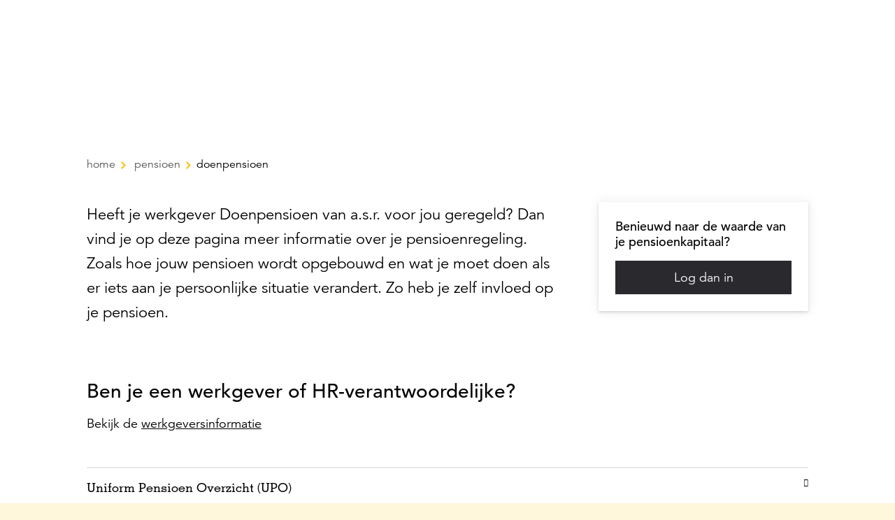

--- FILE ---
content_type: text/html; charset=utf-8
request_url: https://reis.asr.nl/pensioen/doenpensioen
body_size: 42757
content:


<!DOCTYPE html>
<html class="no-js  " lang="nl" xmlns="http://www.w3.org/1999/xhtml">
<head >

    
    <meta name="onderhoudspagina" content="0">

    
    

<title>Inloggen Doenpensioen | a.s.r.</title>

<meta http-equiv="Content-Type" content="text/html; charset=utf-8" />
<meta charset="utf-8" />

<meta name="title" content="Inloggen Doenpensioen | a.s.r." />
    <meta name="description" content="Bouw je pensioen op via Doenpensioen van a.s.r.? Lees alles over je a.s.r. pensioen via je werkgever. Log in om inzicht te krijgen in jouw pensioenkapitaal." />

<meta name="robots" content="index, follow" />
<meta name="viewport" content="width=device-width, minimum-scale=1.0, initial-scale=1, shrink-to-fit=no" />


    <meta name="google-site-verification" content="EUT0VJmIGCgNMXypSO4LRbBlx1XiJ-eIeNu2b-4uIa4"/>




    <meta name="majestic-site-verification" content="MJ12_6ea7dfa6-9e5e-469b-84b3-93e0017d0258"/>


    <link rel="canonical" href="https://reis.asr.nl/pensioen/doenpensioen" />


    <script>
    var jsnlogRequestId = 'zx5llk4jdsrvlt3vgigyasha-e940ca28ec8c49ffa1a0767a5940badd';
</script>


        <meta name="msapplication-TileColor" content="#ffffff" />
    <meta name="msapplication-TileImage" content="/Areas/Asrnl/Assets/legacy/img/favicons/mstile-144x144.png" />
    <meta name="theme-color" content="#ffffff" />
    <link rel="apple-touch-icon" sizes="57x57" href="/Areas/Asrnl/Assets/legacy/img/favicons/apple-touch-icon-57x57.png" />
    <link rel="apple-touch-icon" sizes="60x60" href="/Areas/Asrnl/Assets/legacy/img/favicons/apple-touch-icon-60x60.png" />
    <link rel="apple-touch-icon" sizes="72x72" href="/Areas/Asrnl/Assets/legacy/img/favicons/apple-touch-icon-72x72.png" />
    <link rel="apple-touch-icon" sizes="76x76" href="/Areas/Asrnl/Assets/legacy/img/favicons/apple-touch-icon-76x76.png" />
    <link rel="apple-touch-icon" sizes="114x114" href="/Areas/Asrnl/Assets/legacy/img/favicons/apple-touch-icon-114x114.png" />
    <link rel="apple-touch-icon" sizes="120x120" href="/Areas/Asrnl/Assets/legacy/img/favicons/apple-touch-icon-120x120.png" />
    <link rel="apple-touch-icon" sizes="144x144" href="/Areas/Asrnl/Assets/legacy/img/favicons/apple-touch-icon-144x144.png" />
    <link rel="apple-touch-icon" sizes="152x152" href="/Areas/Asrnl/Assets/legacy/img/favicons/apple-touch-icon-152x152.png" />
    <link rel="apple-touch-icon" sizes="180x180" href="/Areas/Asrnl/Assets/legacy/img/favicons/apple-touch-icon-180x180.png" />
    <link rel="icon" type="image/png" sizes="192x192" href="/Areas/Asrnl/Assets/legacy/img/favicons/android-chrome-192x192.png" />
    <link rel="icon" type="image/png" sizes="32x32" href="/Areas/Asrnl/Assets/legacy/img/favicons/favicon-32x32.png" />
    <link rel="icon" type="image/png" sizes="96x96" href="/Areas/Asrnl/Assets/legacy/img/favicons/favicon-96x96.png" />
    <link rel="icon" type="image/png" sizes="16x16" href="/Areas/Asrnl/Assets/legacy/img/favicons/favicon-16x16.png" />
    
        <meta property="og:url" content="https://reis.asr.nl/pensioen/doenpensioen"/>
    <meta property="og:locale" content="nl_NL" />
    <meta property="og:image" content="http://reis.asr.nl/-/media/images/social/asr-og-image.png"/>
    <meta property="og:image:secure_url" content="https://reis.asr.nl/-/media/images/social/asr-og-image.png" />
        <meta property="og:site_name" content="a.s.r. de verzekeringsmaatschappij voor alle verzekeringen" />


    
        <meta property="twitter:site" content="@asr" />

    
        <meta property="fb:app_id" content="416437652091580" />

    
        <script type="application/ld+json">
        {
            "@context": "https://schema.org",
            "@type": "BreadcrumbList",
            "itemListElement": [
  {
    "@type": "ListItem",
    "position": 1,
    "name": "pensioen",
    "item": "https://reis.asr.nl/pensioen"
  },
  {
    "@type": "ListItem",
    "position": 2,
    "name": "Doenpensioen",
    "item": "https://reis.asr.nl/pensioen/doenpensioen"
  }
]
        }
    </script>


    
<script type = "importmap">
{
    "imports": {
        "vue": "/Areas/Asrnl/Assets/vue/vue@3.3.4/vue.esm-browser.prod.js"   
    }
}
</script>
 

    

<link href="/Areas/Asrnl/Assets/vue/main.css?v=639045150817417330" rel="preload" as="style" />

<link href="/Areas/Asrnl/Assets/legacy/style.css?v=639045150763566813" rel="preload" as="style" />
<link href="/Areas/Asrnl/Assets/legacy/modernizr.js?v=639045150763293960" rel="preload" as="script" />
<link href="/Areas/Asrnl/Assets/legacy/main.js?v=639045150763293960" rel="modulepreload" as="script" id="legacy-script" />


<link href="/Areas/Asrnl/Assets/vue/main.css?v=639045150817417330" rel="stylesheet" />
<link href="/Areas/Asrnl/Assets/legacy/style.css?v=639045150763566813" rel="stylesheet" />

<script type="text/javascript" src="/Areas/Asrnl/Assets/legacy/modernizr.js?v=639045150763293960"></script>


    
    <style>
        [v-cloak] {
            display: none !important;
        }
    </style>
    
    <!-- Start Visual Website Optimizer Asynchronous Code -->
<script type='text/javascript'>
var _vwo_code=(function(){
var account_id=219513,
settings_tolerance=2000,
library_tolerance=2500,
use_existing_jquery=false,
/* DO NOT EDIT BELOW THIS LINE */
f=false,d=document;return{use_existing_jquery:function(){return use_existing_jquery;},library_tolerance:function(){return library_tolerance;},finish:function(){if(!f){f=true;var a=d.getElementById('_vis_opt_path_hides');if(a)a.parentNode.removeChild(a);}},finished:function(){return f;},load:function(a){var b=d.createElement('script');b.src=a;b.type='text/javascript';b.innerText;b.onerror=function(){_vwo_code.finish();};d.getElementsByTagName('head')[0].appendChild(b);},init:function(){settings_timer=setTimeout('_vwo_code.finish()',settings_tolerance);var a=d.createElement('style'),b='body{opacity:0 !important;filter:alpha(opacity=0) !important;background:none !important;}',h=d.getElementsByTagName('head')[0];a.setAttribute('id','_vis_opt_path_hides');a.setAttribute('type','text/css');if(a.styleSheet)a.styleSheet.cssText=b;else a.appendChild(d.createTextNode(b));h.appendChild(a);this.load('//dev.visualwebsiteoptimizer.com/j.php?a='+account_id+'&u='+encodeURIComponent(d.URL)+'&r='+Math.random());return settings_timer;}};}());_vwo_settings_timer=_vwo_code.init();
</script>
<!-- End Visual Website Optimizer Asynchronous Code --> 

<style>
.dialog__systemmessage:not(.dialog__systemmessage--client) {
    display: none;
}
</style>

    
    
    
    <link href="/asr/api/theming/ContentStyles/Icons" rel="stylesheet" />

    
    <!-- Load Tealium script synchronously -->
<script src="//tags.tiqcdn.com/utag/asr/main/prod/utag.sync.js"></script>

</head>

<body  >

    
    <div id="fb-root"></div>


    
    
<script type="text/javascript" data-uitest="tealium_body">
    var utag_data = {
        "content_id": "4632a710-b9bb-4f0d-bbda-fc18e0142fdd",
        "content_publish_date": "2023-06-20",
        "content_last_modified": "2025-12-12",
        "page_title": "Doenpensioen en jouw situatie",
        "page_path": "/pensioen/doenpensioen",
        "site_language": "nl",
        "page_type": "product detail",
            "site_category": "website",
                            "site_business_line": "pensioen",
                    "site_customer_segment": "particulier",
                                                    "product_label": "advies",
                    "product_name": "doenpensioen",
                                "product_name": "doenpensioen",
    };
</script>
    <script type="text/javascript">
        window.utag_cfg_ovrd = window.utag_cfg_ovrd || {};
        window.utag_cfg_ovrd.noview = true;
    </script>

<!-- the iframe url is only defined when the url is configured in the settings and the setting is enabled-->
    <!-- Loading script asynchronously -->
    <script type="text/javascript">
    (function(a,b,c,d){
        a='//tags.tiqcdn.com/utag/asr/main/prod/utag.js';
        b=document;c='script';d=b.createElement(c);d.src=a;d.type='text/java'+c;d.async=true;
        a=b.getElementsByTagName(c)[0];a.parentNode.insertBefore(d,a);
    })();
    </script>


    


<a class="skip-to-main-link" href="#skip-to-main-target" data-deeplink-ignore>Ga naar de hoofdinhoud</a>
    <div id="app" class="site js-site">
        <v-app>


            

            
            <n-header :fields='{"searchLink":{"text":"","url":"","anchor":"","type":"internal","target":"","title":"","class":"","queryString":""},"showSearchButton":false,"showContextualNavigation":true,"extendedMenu":false,"showNewLogo":true,"feedbackLabel":"Geef feedback","activeElement":"Particulier","showButtonLogin":true}' :child-components='[{"id":"67e90b58-ee46-4d95-a9c6-b8c56a612bd4","componentName":"MenuLink","fields":{"underline":false,"link":{"text":"Particulier","url":"/","anchor":"","type":"internal","target":"","title":"","class":"","queryString":""}},"childComponents":[{"id":"a5bf49a7-191a-4697-a8d4-2116eab41d2c","componentName":"MenuCollection","fields":{"menuLink":{"text":"","url":"","anchor":"","type":"internal","target":"","title":"","class":"","queryString":""},"menuTitle":"Producten"},"childComponents":[{"id":"2d7eec1c-660f-4136-a4ff-a9a92ec34f04","componentName":"MenuCollection","fields":{"menuLink":{"text":"","url":"","anchor":"","type":"internal","target":"","title":"","class":"","queryString":""},"menuTitle":"Verzekeren"},"childComponents":[{"id":"7bc48f02-4905-4a5c-b9b4-23c5706b4287","componentName":"MenuLink","fields":{"underline":false,"link":{"text":"Autoverzekering","url":"/verzekeringen/autoverzekering","anchor":"","type":"internal","target":"","title":"","class":"","queryString":""}}},{"id":"79e15a46-dd47-42ad-8ba2-ab9e77281582","componentName":"MenuLink","fields":{"underline":false,"link":{"text":"Inboedelverzekering","url":"/verzekeringen/inboedelverzekering","anchor":"","type":"internal","target":"","title":"","class":"","queryString":""}}},{"id":"a486008f-97a5-4c15-b217-18d2ecd0ac3e","componentName":"MenuLink","fields":{"underline":false,"link":{"text":"Woonhuisverzekering","url":"/verzekeringen/woonhuisverzekering","anchor":"","type":"internal","target":"","title":"","class":"","queryString":""}}},{"id":"f038dea3-901a-4b7c-a732-6fe169f1bcf8","componentName":"MenuLink","fields":{"underline":false,"link":{"text":"Aansprakelijkheidsverzekering","url":"/verzekeringen/aansprakelijkheidsverzekering","anchor":"","type":"internal","target":"","title":"","class":"","queryString":""}}},{"id":"dde5cf40-2fcd-4c39-ba88-ec44c3935495","componentName":"MenuLink","fields":{"underline":false,"link":{"text":"Rechtsbijstandverzekering","url":"/verzekeringen/rechtsbijstandverzekering","anchor":"","type":"internal","target":"","title":"","class":"","queryString":""}}},{"id":"5794f0f2-b1ce-4c5d-a5d7-472d4418fba8","componentName":"MenuLink","fields":{"underline":false,"link":{"text":"Ongevallenverzekering","url":"/verzekeringen/ongevallenverzekering","anchor":"","type":"internal","target":"","title":"","class":"","queryString":""}}},{"id":"aa0f6271-af91-4dce-b179-463e58aa9eb0","componentName":"MenuLink","fields":{"underline":false,"link":{"text":"Doorlopende reisverzekering","url":"/verzekeringen/doorlopende-reisverzekering","anchor":"","type":"internal","target":"","title":"","class":"","queryString":""}}},{"id":"146ca6cb-15ab-4c46-8e00-390d390eb4d9","componentName":"MenuLink","fields":{"underline":false,"link":{"text":"Alle verzekeringen","url":"/verzekeringen","anchor":"","type":"internal","target":"","title":"","class":"","queryString":""}}},{"id":"5026ee31-40fa-4dce-be0f-f6106e5bc542","componentName":"QuickLinksCollection","fields":{"menuTitle":"Snel naar"},"childComponents":[{"id":"6960c71f-acb8-49b9-ba97-26c47453599f","componentName":"MenuLink","fields":{"underline":false,"link":{"text":"Direct afsluiten","url":"/ikkieszelf","anchor":"","type":"internal","target":"","title":"","class":"","queryString":""}}},{"id":"b3a6fd0d-2833-403c-82a0-421574fd43cb","componentName":"MenuLink","fields":{"underline":false,"link":{"text":"Gegevens wijzigen","url":"/inloggen","anchor":"","type":"internal","target":"","title":"","class":"","queryString":""}}},{"id":"4b418c2a-8f07-4115-a299-dad051e8b7a8","componentName":"MenuLink","fields":{"underline":false,"link":{"text":"Schade melden","url":"/service/schade-melden","anchor":"","type":"internal","target":"","title":"","class":"","queryString":""}}}]}]},{"id":"a421e568-ed0d-42aa-ae4c-15a4a1c2fa82","componentName":"MenuCollection","fields":{"menuLink":{"text":"","url":"","anchor":"","type":"internal","target":"","title":"","class":"","queryString":""},"menuTitle":"Zorgverzekering"},"childComponents":[{"id":"d1dab2ff-e293-4a6f-bb3a-833d47a3883b","componentName":"MenuLink","fields":{"underline":false,"link":{"text":"Tandartsverzekering","url":"/verzekeringen/zorgverzekering/tandartsverzekering","anchor":"","type":"internal","target":"","title":"","class":"","queryString":""}}},{"id":"33b9a7b6-1d94-4db2-8a68-e7818747a457","componentName":"MenuLink","fields":{"underline":false,"link":{"text":"Collectieve zorgverzekering via je werkgever","url":"/verzekeringen/collectieve-zorgverzekering-via-je-werkgever","anchor":"","type":"internal","target":"","title":"","class":"","queryString":""}}},{"id":"7f295170-96bd-4583-94e0-9a7bcccf7dac","componentName":"MenuLink","fields":{"underline":false,"link":{"text":"Doorgaanverzekering voor ondernemers","url":"/zakelijk/verzekeringen/doorgaanverzekering-voor-ondernemers","anchor":"","type":"internal","target":"","title":"","class":"","queryString":""}}},{"id":"c1ed35cc-8b17-411e-b6f1-68dd824e3c37","componentName":"MenuLink","fields":{"underline":false,"link":{"text":"Onze zorgverzekeringen","url":"/verzekeringen/zorgverzekering","anchor":"","type":"internal","target":"","title":"","class":"","queryString":""}}},{"id":"959c5ef2-fd99-4b98-a219-c17bef2fb58e","componentName":"QuickLinksCollection","fields":{"menuTitle":"Snel naar"},"childComponents":[{"id":"1f0c7905-9bf7-4cb7-98e3-ac0c54e79168","componentName":"MenuLink","fields":{"underline":false,"link":{"text":"Vergoeding zoeken","url":"/verzekeringen/zorgverzekering/vergoedingen","anchor":"","type":"internal","target":"","title":"","class":"","queryString":""}}},{"id":"9607d8d7-b926-4d0b-9314-d13a63f5fed1","componentName":"MenuLink","fields":{"underline":false,"link":{"text":"Declaratie indienen","url":"/verzekeringen/zorgverzekering/zorgkosten-declareren","anchor":"","type":"internal","target":"","title":"","class":"","queryString":""}}},{"id":"f496aa29-7b3e-42f3-8072-9a0835f32535","componentName":"MenuLink","fields":{"underline":false,"link":{"text":"Zorgverlener zoeken","url":"https://zorgzoeker.asr.nl/ ","anchor":"","type":"external","target":"_blank","title":"","class":"","queryString":""}}},{"id":"eeb798f3-9347-4ebe-a7f4-b51b4549d8d2","componentName":"MenuLink","fields":{"underline":false,"link":{"text":"Inloggen","url":"https://www.asr.nl/inloggen?NTabs=Particulier#modal-zorg","anchor":"","type":"external","target":"","title":"","class":"","queryString":""}}}]}]},{"id":"e068fcbc-32b6-4ea1-b2a7-6f232a81c42a","componentName":"MenuCollection","fields":{"menuLink":{"text":"Pensioen","url":"/pensioen","anchor":"","type":"internal","target":"","title":"","class":"","queryString":""},"menuTitle":"Pensioen"},"childComponents":[{"id":"a0f787ad-b4dd-4209-aa99-42e610c6e48c","componentName":"MenuLink","fields":{"underline":false,"link":{"text":"Cappital pensioen","url":"/pensioen/cappital","anchor":"","type":"internal","target":"","title":"","class":"","queryString":""}}},{"id":"5028e341-8593-46ef-944b-7daf09732fea","componentName":"MenuLink","fields":{"underline":false,"link":{"text":"Doenpensioen","url":"/pensioen/doenpensioen","anchor":"","type":"internal","target":"","title":"","class":"","queryString":""}}},{"id":"5320c2ba-3a2e-47af-8b15-827973663489","componentName":"MenuLink","fields":{"underline":false,"link":{"text":"Werknemerspensioen inloggen","url":"https://mijnpensioen.asr.nl/","anchor":"","type":"external","target":"_blank","title":"","class":"","queryString":""}}},{"id":"48092534-b2e2-46e2-af30-78b2b777443e","componentName":"MenuLink","fields":{"underline":false,"link":{"text":"Aegon pensioen","url":"/pensioen/aegon-pensioen","anchor":"","type":"internal","target":"","title":"","class":"","queryString":""}}},{"id":"a0e671bb-5f50-4a22-895f-ae4b0d7505f0","componentName":"MenuLink","fields":{"underline":false,"link":{"text":"Overige pensioenen","url":"/pensioen/overige-pensioenen","anchor":"","type":"internal","target":"","title":"","class":"","queryString":""}}},{"id":"c1ba08b6-d9b7-4a13-9c4a-496acaf6f46f","componentName":"MenuLink","fields":{"underline":false,"link":{"text":"Persoonlijk pensioen","url":"/beleggen/persoonlijk-pensioen","anchor":"","type":"internal","target":"","title":"","class":"","queryString":""}}},{"id":"69ef4191-f4b9-4d96-b7a9-0b8367d7b94b","componentName":"MenuLink","fields":{"underline":false,"link":{"text":"Direct Ingaand Pensioen","url":"/pensioen/direct-ingaand-pensioen","anchor":"","type":"internal","target":"","title":"","class":"","queryString":""}}},{"id":"3f660e3c-b606-4132-807f-c425968acf39","componentName":"MenuLink","fields":{"underline":false,"link":{"text":"Alles over jouw pensioen","url":"/pensioen","anchor":"","type":"internal","target":"","title":"","class":"","queryString":""}}},{"id":"6e2d3fd6-8165-42b1-ba58-0845ae065d06","componentName":"QuickLinksCollection","fields":{"menuTitle":"Snel naar"},"childComponents":[{"id":"b2dc3365-3cbc-42f8-9c7b-1e7fc3274052","componentName":"MenuLink","fields":{"underline":false,"link":{"text":"Informatie voor werkgevers","url":"/zakelijk/pensioen","anchor":"","type":"internal","target":"","title":"","class":"","queryString":""}}},{"id":"e0d7a41b-3bc0-4e2e-8f81-a54169a1636c","componentName":"MenuLink","fields":{"underline":false,"link":{"text":"Inzicht in je financi&#235;le situatie","url":"/ik-denk-vooruit","anchor":"","type":"internal","target":"","title":"","class":"","queryString":""}}},{"id":"a9abfdcd-0c90-4ced-8776-98413f4ffb42","componentName":"MenuLink","fields":{"underline":false,"link":{"text":"Bereken Direct Ingaand Pensioen","url":"/service/pensioen-berekenen","anchor":"","type":"internal","target":"","title":"","class":"","queryString":""}}}]}]},{"id":"90690b97-6d11-47c2-8ee7-899d1f25600d","componentName":"MenuCollection","fields":{"menuLink":{"text":"","url":"","anchor":"","type":"internal","target":"","title":"","class":"","queryString":""},"menuTitle":"Hypotheek"},"childComponents":[{"id":"fffdeeca-6418-423c-b2ea-35f017a5f6bf","componentName":"MenuLink","fields":{"underline":false,"link":{"text":"WelThuis hypotheek","url":"/hypotheek/welthuis-hypotheek","anchor":"","type":"internal","target":"","title":"","class":"","queryString":""}}},{"id":"0b6c6856-f514-4b36-960f-3ced81f05b55","componentName":"MenuLink","fields":{"underline":false,"link":{"text":"Startershypotheek","url":"/hypotheek/welthuis-startershypotheek","anchor":"","type":"internal","target":"","title":"","class":"","queryString":""}}},{"id":"044a5fe2-80f3-4828-97c2-dfa5ee29be8a","componentName":"MenuLink","fields":{"underline":false,"link":{"text":"Verduurzamingshypotheek","url":"/hypotheek/verduurzamingshypotheek","anchor":"","type":"internal","target":"","title":"","class":"","queryString":""}}},{"id":"459351f8-d13a-4dde-8336-c0bfab00f50d","componentName":"MenuLink","fields":{"underline":false,"link":{"text":"Levensrente hypotheek","url":"/hypotheek/levensrente-hypotheek","anchor":"","type":"internal","target":"","title":"","class":"","queryString":""}}},{"id":"643781bd-af2c-4c8a-b97f-73c5af728e74","componentName":"MenuLink","fields":{"underline":false,"link":{"text":"DigiThuis hypotheek","url":"/hypotheek/digithuis-hypotheek","anchor":"","type":"internal","target":"","title":"","class":"","queryString":""}}},{"id":"a4562690-ac40-4d40-9d92-4bd5d9a2d6de","componentName":"MenuLink","fields":{"underline":false,"link":{"text":"Alles over onze hypotheken","url":"/hypotheek","anchor":"","type":"internal","target":"","title":"","class":"","queryString":""}}},{"id":"65b0b736-d41f-4607-845a-173040577036","componentName":"QuickLinksCollection","fields":{"menuTitle":"Snel naar"},"childComponents":[{"id":"705c1767-f584-47d3-8396-48b1591023bb","componentName":"MenuLink","fields":{"underline":false,"link":{"text":"Actuele hypotheekrente","url":"/hypotheek/hypotheekrente","anchor":"","type":"internal","target":"","title":"","class":"","queryString":""}}},{"id":"c6b47719-3437-4d18-b5db-12bbf805ddeb","componentName":"MenuLink","fields":{"underline":false,"link":{"text":"Bereken hoeveel je kunt lenen","url":"/hypotheek/hypotheek-berekenen","anchor":"","type":"internal","target":"","title":"","class":"","queryString":""}}},{"id":"5314eeb9-a484-4462-9f52-d3aa6281090b","componentName":"MenuLink","fields":{"underline":false,"link":{"text":"Mijn Hypotheek inzien of aanpassen","url":"/hypotheek/je-hypotheek-aanpassen","anchor":"","type":"internal","target":"","title":"","class":"","queryString":""}}}]}]},{"id":"091ffe91-738b-425a-9289-8dd029c22d7a","componentName":"MenuCollection","fields":{"menuLink":{"text":"","url":"","anchor":"","type":"internal","target":"","title":"","class":"","queryString":""},"menuTitle":"Levensverzekeringen"},"childComponents":[{"id":"d4d4bc96-4d88-414b-a0b4-72fa897df60f","componentName":"MenuLink","fields":{"underline":false,"link":{"text":"Overlijdensrisicoverzekering","url":"/verzekeringen/levensverzekeringen/overlijdensrisicoverzekering","anchor":"","type":"internal","target":"","title":"","class":"","queryString":""}}},{"id":"37d2e4a8-43aa-4144-a203-f4ad1f025bda","componentName":"MenuLink","fields":{"underline":false,"link":{"text":"Belastingregels","url":"/verzekeringen/levensverzekeringen/belastingregels","anchor":"","type":"internal","target":"","title":"","class":"","queryString":""}}},{"id":"6870e9c9-c8ed-4ffc-a1df-64769cb89872","componentName":"MenuLink","fields":{"underline":false,"link":{"text":"Alles over onze levensverzekeringen","url":"/verzekeringen/levensverzekeringen","anchor":"","type":"internal","target":"","title":"","class":"","queryString":""}}},{"id":"fa67d3ba-9c02-4979-9bb8-2e159d997581","componentName":"QuickLinksCollection","fields":{"menuTitle":"Snel naar"},"childComponents":[{"id":"c651cb7b-b3b2-4f5f-9568-f08f0449ca20","componentName":"MenuLink","fields":{"underline":false,"link":{"text":"Meer over de verhuizing van Aegon naar a.s.r.","url":"/hallo-klant-van-aegon/welkom-bij-de-levensverzekeringen-van-asr","anchor":"","type":"internal","target":"","title":"","class":"","queryString":""}}},{"id":"8b1b8a10-685d-43d4-af6d-b813dc9519e1","componentName":"MenuLink","fields":{"underline":false,"link":{"text":"Bereken premie Overlijdensrisicoverzekering","url":"/service/bereken-premie-overlijdensrisicoverzekering","anchor":"","type":"internal","target":"","title":"","class":"","queryString":""}}},{"id":"44d0101f-e194-469f-8f81-31e1ff397815","componentName":"MenuLink","fields":{"underline":false,"link":{"text":"Je verzekering uitkeren","url":"/verzekeringen/levensverzekeringen/je-verzekering-uitkeren","anchor":"","type":"internal","target":"","title":"","class":"","queryString":""}}},{"id":"07bd857c-6f74-4974-8e06-3a46b26588e8","componentName":"MenuLink","fields":{"underline":false,"link":{"text":"Je verzekering wijzigen","url":"/verzekeringen/levensverzekeringen/wijzigen","anchor":"","type":"internal","target":"","title":"","class":"","queryString":""}}},{"id":"5c259e5a-cc07-4b29-a9df-b8eb83721796","componentName":"MenuLink","fields":{"underline":false,"link":{"text":"Meer over het werkelijke rendement in box 3","url":"/verzekeringen/levensverzekeringen/rendement-box-3","anchor":"","type":"internal","target":"","title":"","class":"","queryString":""}}}]}]},{"id":"875ed3e9-ef9f-4be6-ad3a-e53a8b049de9","componentName":"MenuCollection","fields":{"menuLink":{"text":"","url":"","anchor":"","type":"internal","target":"","title":"","class":"","queryString":""},"menuTitle":"Beleggen"},"childComponents":[{"id":"0d1ba27f-110d-41d5-88fc-4c14c91a36db","componentName":"QuickLinksCollection","fields":{"menuTitle":"Snel naar"},"childComponents":[{"id":"3e0881c1-07bf-488c-9520-195e2f847f38","componentName":"MenuLink","fields":{"underline":false,"link":{"text":"Beginnen met beleggen","url":"/beleggen/beginnen-met-beleggen","anchor":"","type":"internal","target":"","title":"Beginnen met beleggen","class":"","queryString":""}}},{"id":"2c50de57-f5ad-4328-b641-b08b1936376a","componentName":"MenuLink","fields":{"underline":false,"link":{"text":"Maak een belafspraak","url":"/beleggen/belafspraak","anchor":"","type":"internal","target":"","title":"Maak een belafspraak","class":"","queryString":""}}},{"id":"c10936f6-7a61-46a7-b334-2e5680895455","componentName":"MenuLink","fields":{"underline":false,"link":{"text":"Service &amp; contact","url":"/contact/beleggen","anchor":"","type":"internal","target":"","title":"","class":"","queryString":""}}}]},{"id":"5b3a697d-1d1f-4257-b826-5f2506723111","componentName":"MenuLink","fields":{"underline":false,"link":{"text":"Beleggen voor je pensioen","url":"/beleggen/persoonlijk-pensioen","anchor":"","type":"internal","target":"","title":"","class":"","queryString":""}}},{"id":"6db08e89-229e-444d-839e-73c20d9c84c3","componentName":"MenuLink","fields":{"underline":false,"link":{"text":"Beleggen voor een eigen doel","url":"/beleggen/doelgericht-beleggen","anchor":"","type":"internal","target":"","title":"","class":"","queryString":""}}},{"id":"e773df61-cb5e-4ef4-afae-f9d4fcc3abdb","componentName":"MenuLink","fields":{"underline":false,"link":{"text":"Beleggen bij a.s.r.","url":"/beleggen","anchor":"","type":"internal","target":"","title":"","class":"","queryString":""}}}]},{"id":"11a2a772-d5fe-491c-a55b-8d3a2f4ddd1a","componentName":"MenuCollection","fields":{"menuLink":{"text":"","url":"","anchor":"","type":"internal","target":"","title":"","class":"","queryString":""},"menuTitle":"Uitvaartverzekering"},"childComponents":[{"id":"f8f246ed-9ce1-4ec2-bd91-adf2416d7a60","componentName":"QuickLinksCollection","fields":{"menuTitle":"Snel naar"},"childComponents":[{"id":"3d15b0da-39c8-491d-b83b-ad4d9814b1b2","componentName":"MenuLink","fields":{"underline":false,"link":{"text":"Overlijden melden","url":"/verzekeringen/uitvaartverzekering/overlijden-melden","anchor":"","type":"internal","target":"","title":"","class":"","queryString":""}}},{"id":"09d427a5-4096-4a2f-ae17-badeaf9b6ef9","componentName":"MenuLink","fields":{"underline":false,"link":{"text":"Premie berekenen","url":"/verzekeringen/uitvaartverzekering/premie-berekenen","anchor":"","type":"internal","target":"","title":"","class":"","queryString":""}}},{"id":"7b284a2d-bf55-4c37-a1d1-cbddafbb72fd","componentName":"MenuLink","fields":{"underline":false,"link":{"text":"Persoonlijk advies","url":"/verzekeringen/uitvaartverzekering/persoonlijk-advies","anchor":"","type":"internal","target":"","title":"","class":"","queryString":""}}},{"id":"d8f447cb-9d8e-4bc3-a9cb-73be3316e360","componentName":"MenuLink","fields":{"underline":false,"link":{"text":"Service &amp; contact","url":"/contact/uitvaartverzekering","anchor":"","type":"internal","target":"","title":"","class":"","queryString":""}}},{"id":"b5231c04-bd5f-4383-8a15-a8f5179793f2","componentName":"MenuLink","fields":{"underline":false,"link":{"text":"Inloggen of maak een account","url":"/inloggen","anchor":"","type":"internal","target":"","title":"","class":"","queryString":""}}},{"id":"b8152de0-4e9b-44f7-948d-f391b74df08d","componentName":"MenuLink","fields":{"underline":false,"link":{"text":"Meer over het werkelijke rendement in box 3","url":"/verzekeringen/levensverzekeringen/rendement-box-3","anchor":"","type":"internal","target":"","title":"","class":"","queryString":""}}}]},{"id":"12ece576-5201-4fb9-93cb-8d0cd4369479","componentName":"MenuLink","fields":{"underline":false,"link":{"text":"Uitvaartverzekering","url":"/verzekeringen/uitvaartverzekering","anchor":"","type":"internal","target":"","title":"","class":"","queryString":""}}},{"id":"72b113da-3792-4183-bdb8-b1ec40797fb8","componentName":"MenuLink","fields":{"underline":false,"link":{"text":"Uitvaartkosten berekenen","url":"/verzekeringen/uitvaartverzekering/uitvaartkosten-berekenen","anchor":"","type":"internal","target":"","title":"","class":"","queryString":""}}},{"id":"b635b32d-a3db-4fa8-be8e-c17db3001520","componentName":"MenuLink","fields":{"underline":false,"link":{"text":"Ardanta is a.s.r.","url":"/ardanta-is-asr","anchor":"","type":"internal","target":"","title":"","class":"","queryString":""}}}]},{"id":"c78e9a6e-6321-41fa-a5d7-e0add858a122","componentName":"MenuCollection","fields":{"menuLink":{"text":"","url":"","anchor":"","type":"internal","target":"","title":"","class":"","queryString":""},"menuTitle":"a.s.r. Vitality"},"childComponents":[{"id":"cde5dbd3-0b48-439b-8712-a69b00e8cb79","componentName":"MenuLink","fields":{"underline":false,"link":{"text":"Zo werkt het","url":"/vitality","anchor":"","type":"internal","target":"","title":"","class":"","queryString":""}}},{"id":"2b1dde85-2ada-46cd-b46e-e21afea9f44d","componentName":"MenuLink","fields":{"underline":false,"link":{"text":"Aanmelden","url":"/vitality/lid-worden","anchor":"","type":"internal","target":"","title":"","class":"","queryString":""}}},{"id":"1824be74-6536-40e4-8f63-6eb5e2e2b515","componentName":"MenuLink","fields":{"underline":false,"link":{"text":"Beloningen","url":"/vitality/beloningen","anchor":"","type":"internal","target":"","title":"","class":"","queryString":""}}},{"id":"8ff24519-fefb-47b2-a40d-06c0d7bd4a0a","componentName":"MenuLink","fields":{"underline":false,"link":{"text":"Alles over a.s.r. Vitality","url":"/vitality","anchor":"","type":"internal","target":"","title":"","class":"","queryString":""}}},{"id":"f3314d9f-c3ed-4c62-9613-77d427ff6caa","componentName":"QuickLinksCollection","fields":{"menuTitle":"Snel naar"},"childComponents":[{"id":"28994f25-4ce0-4026-aa36-3713dcf360ed","componentName":"MenuLink","fields":{"underline":false,"link":{"text":"Service &amp; contact","url":"/contact/vitality","anchor":"","type":"internal","target":"","title":"","class":"","queryString":""}}},{"id":"05d36ef2-2d9f-4d37-8f1c-7b71da861310","componentName":"MenuLink","fields":{"underline":false,"link":{"text":"Zelf regelen","url":"/vitality/zelf-regelen","anchor":"","type":"internal","target":"","title":"","class":"","queryString":""}}},{"id":"3a1ac454-abcb-412e-ac06-3943200661fd","componentName":"MenuLink","fields":{"underline":false,"link":{"text":"Storingen","url":"/vitality/storingen","anchor":"","type":"internal","target":"","title":"","class":"","queryString":""}}}]}]},{"id":"8d7d2ff6-bf2e-4ee3-b3cf-4c876f92d39b","componentName":"QuickLinksCollection","fields":{"menuTitle":"a.s.r. voor"},"childComponents":[{"id":"4dff8208-c39e-4b7a-8a7e-9d810de2f80d","componentName":"MenuLink","fields":{"underline":false,"link":{"text":"Werknemer","url":"/werknemer","anchor":"","type":"internal","target":"","title":"","class":"","queryString":""}}},{"id":"8b619419-678e-48cf-a60d-9ffb30b3246b","componentName":"MenuLink","fields":{"underline":false,"link":{"text":"Zorgaanbieder","url":"/zakelijk/zorgaanbieder","anchor":"","type":"internal","target":"","title":"","class":"","queryString":""}}}]}]},{"id":"9f0fc223-d15c-4787-a858-25353ec25dc3","componentName":"MenuCollection","fields":{"menuLink":{"text":"","url":"","anchor":"","type":"internal","target":"","title":"","class":"","queryString":""},"menuTitle":"Thema&apos;s"},"childComponents":[{"id":"744cb7e2-08cc-4873-8daf-a4355cb65cda","componentName":"MenuCollection","fields":{"menuLink":{"text":"","url":"","anchor":"","type":"internal","target":"","title":"","class":"","queryString":""},"menuTitle":"Duurzamer leven"},"childComponents":[{"id":"6910a554-0796-4cf0-aefb-c361d3b705f3","componentName":"MenuLink","fields":{"underline":false,"link":{"text":"Duurzamer wonen","url":"/duurzamer-wonen","anchor":"","type":"internal","target":"","title":"","class":"","queryString":""}}},{"id":"bd259891-29af-435c-a945-be7b4bdd2764","componentName":"MenuLink","fields":{"underline":false,"link":{"text":"Duurzamer reizen","url":"/duurzamer-leven/reizen","anchor":"","type":"internal","target":"","title":"","class":"","queryString":""}}},{"id":"80f8704a-f426-4e3c-8eed-5f9b52e01fda","componentName":"MenuLink","fields":{"underline":false,"link":{"text":"Duurzamer vervoer","url":"/duurzamer-leven/vervoer","anchor":"","type":"internal","target":"","title":"","class":"","queryString":""}}},{"id":"6a8b1893-10e3-4da7-b0e5-3f7fb1167857","componentName":"MenuLink","fields":{"underline":false,"link":{"text":"Duurzamer consumeren","url":"/duurzamer-leven/consumeren","anchor":"","type":"internal","target":"","title":"","class":"","queryString":""}}},{"id":"3c2469b8-20ad-4421-9930-864edd34650f","componentName":"MenuLink","fields":{"underline":false,"link":{"text":"Recyclen","url":"/duurzamer-leven/recyclen","anchor":"","type":"internal","target":"","title":"","class":"","queryString":""}}},{"id":"85420c17-ff75-4c37-bbaf-971a65e26194","componentName":"MenuLink","fields":{"underline":false,"link":{"text":"Uitvaart keuzes","url":"/duurzamer-leven/uitvaart-keuzes","anchor":"","type":"internal","target":"","title":"","class":"","queryString":""}}},{"id":"1d0e7590-bebe-4a89-b3e4-64aa4bb6527c","componentName":"MenuLink","fields":{"underline":true,"link":{"text":"Alles over duurzamer leven","url":"/duurzamer-leven","anchor":"","type":"internal","target":"","title":"","class":"","queryString":""}}}]},{"id":"dc7b93b2-fdb2-49c6-b828-5a708dd47b79","componentName":"MenuCollection","fields":{"menuLink":{"text":"","url":"","anchor":"","type":"internal","target":"","title":"","class":"","queryString":""},"menuTitle":"Geldzaken"},"childComponents":[{"id":"a6d867a4-52fb-4498-95bb-787ece45da6d","componentName":"MenuLink","fields":{"underline":false,"link":{"text":"Omgaan met schulden","url":"/geldzaken/schulden","anchor":"","type":"internal","target":"","title":"","class":"","queryString":""}}},{"id":"1ce390a1-fa8f-440b-b802-8477d84b63a7","componentName":"MenuLink","fields":{"underline":false,"link":{"text":"Studieschuld","url":"/geldzaken/studieschuld","anchor":"","type":"internal","target":"","title":"","class":"","queryString":""}}},{"id":"1cd22afe-7825-4544-b7b5-09e9af6be089","componentName":"MenuLink","fields":{"underline":false,"link":{"text":"Geld besparen","url":"/geldzaken/geld-besparen","anchor":"","type":"internal","target":"","title":"","class":"","queryString":""}}},{"id":"6e18ac77-eb63-4b09-90ca-76208a3babf9","componentName":"MenuLink","fields":{"underline":false,"link":{"text":"18 jaar, wat moet je regelen?","url":"/geldzaken/18-jaar","anchor":"","type":"internal","target":"","title":"","class":"","queryString":""}}},{"id":"9b92d0c1-bffe-4fc3-90b1-a0d715631e91","componentName":"MenuLink","fields":{"underline":false,"link":{"text":"Financieel inzicht","url":"/financieel-inzicht/financieel-overzicht","anchor":"","type":"internal","target":"","title":"","class":"","queryString":""}}},{"id":"e319a5c6-ad71-4e39-abfe-69ad57db3c87","componentName":"MenuLink","fields":{"underline":false,"link":{"text":"Mijn financi&#235;le doel","url":"/financieel-inzicht/mijn-financiele-doel","anchor":"","type":"internal","target":"","title":"","class":"","queryString":""}}},{"id":"14b48813-eda1-4254-9e1d-b097bfdf78bc","componentName":"MenuLink","fields":{"underline":false,"link":{"text":"Sparen of beleggen","url":"/geldzaken/sparen-of-beleggen","anchor":"","type":"internal","target":"","title":"","class":"","queryString":""}}},{"id":"725f2a45-02b8-4ebf-b854-188a074ab541","componentName":"MenuLink","fields":{"underline":false,"link":{"text":"Geld overhouden door budgetteren","url":"/geldzaken/budgetteren","anchor":"","type":"internal","target":"","title":"","class":"","queryString":""}}},{"id":"541167e4-6144-48aa-b83c-e7cd60def79e","componentName":"MenuLink","fields":{"underline":false,"link":{"text":"Alles over geldzaken","url":"/geldzaken","anchor":"","type":"internal","target":"","title":"","class":"<u></u>","queryString":""}}},{"id":"a01ae40e-6d44-4d3b-8ba6-d5b9793e764e","componentName":"QuickLinksCollection","fields":{"menuTitle":"Financiële doelen"},"childComponents":[{"id":"b5c70f67-26bd-4f73-91f3-33170096d012","componentName":"MenuLink","fields":{"underline":false,"link":{"text":"Eerder stoppen met werken","url":"/financieel-inzicht/eerder-stoppen-met-werken","anchor":"","type":"internal","target":"","title":"","class":"","queryString":""}}},{"id":"2fd1723a-10c2-4bf0-ba16-860693e485b5","componentName":"MenuLink","fields":{"underline":false,"link":{"text":"Minder werken","url":"/financieel-inzicht/minder-werken","anchor":"","type":"internal","target":"","title":"","class":"","queryString":""}}},{"id":"93e23e3b-efaf-4a2e-9137-15f6f333b7d3","componentName":"MenuLink","fields":{"underline":false,"link":{"text":"Kind laten studeren","url":"/financieel-inzicht/kind-laten-studeren","anchor":"","type":"internal","target":"","title":"","class":"","queryString":""}}}]}]},{"id":"19e18e1d-ba61-44fe-b894-3219e7f55523","componentName":"MenuCollection","fields":{"menuLink":{"text":"","url":"","anchor":"","type":"internal","target":"","title":"","class":"","queryString":""},"menuTitle":"Vitaliteit"},"childComponents":[{"id":"08dc9350-24d3-44ed-bbfb-c866d84a16b4","componentName":"MenuLink","fields":{"underline":false,"link":{"text":"Wandelen","url":"/vitaliteit/wandelen","anchor":"","type":"internal","target":"","title":"","class":"","queryString":""}}},{"id":"fc4e8f8b-57b0-4e16-8391-3c8a01ed39ee","componentName":"MenuLink","fields":{"underline":false,"link":{"text":"Burn-out herkennen en voorkomen","url":"/vitaliteit/burn-out","anchor":"","type":"internal","target":"","title":"","class":"","queryString":""}}},{"id":"e869972e-a2be-4b90-b548-b390e47cd55e","componentName":"MenuLink","fields":{"underline":false,"link":{"text":"Gezond leven door een gezonde levensstijl","url":"/vitaliteit/gezond-leven","anchor":"","type":"internal","target":"","title":"","class":"","queryString":""}}},{"id":"5edfd45b-bbd0-4762-babd-5afb64d61f15","componentName":"QuickLinksCollection","fields":{"menuTitle":"Meer over wandelen"},"childComponents":[{"id":"b335674b-0c9b-409f-b2b3-aad2ff420941","componentName":"MenuLink","fields":{"underline":false,"link":{"text":"Wandelroutes","url":"/vitaliteit/wandelen/wandelroutes","anchor":"","type":"internal","target":"","title":"","class":"","queryString":""}}},{"id":"8211f8b7-9198-40df-9c16-3f67aad98cbc","componentName":"MenuLink","fields":{"underline":false,"link":{"text":"Wandelen en gezondheid","url":"/vitaliteit/wandelen/8-redenen-wandelen-gezondheid","anchor":"","type":"internal","target":"","title":"","class":"","queryString":""}}},{"id":"dc4fa52b-88d1-488c-bd99-a4a49ecc472c","componentName":"MenuLink","fields":{"underline":false,"link":{"text":"Wandelen en duurzaamheid","url":"/blog/duurzamer-wandelen-met-respect-voor-natuur","anchor":"","type":"internal","target":"","title":"","class":"","queryString":""}}},{"id":"db11b0d4-7ebb-4b40-9b38-180b464865dc","componentName":"MenuLink","fields":{"underline":true,"link":{"text":"Partner Koninklijke Wandelbond Nederland (KWbN)","url":"/over-asr/avond4daagse","anchor":"","type":"internal","target":"","title":"","class":"","queryString":""}}}]},{"id":"0bdd5150-8059-4e41-8cc0-77a4cc5cefa6","componentName":"MenuLink","fields":{"underline":false,"link":{"text":"Gezond ouder worden","url":"/vitaliteit/gezond-ouder-worden","anchor":"","type":"internal","target":"","title":"","class":"","queryString":""}}},{"id":"15f65364-c121-4f20-a9d0-0ad184bc3669","componentName":"MenuLink","fields":{"underline":false,"link":{"text":"Gezonde voeding","url":"/vitaliteit/gezonde-voeding","anchor":"","type":"internal","target":"","title":"","class":"","queryString":""}}},{"id":"b7c0d625-da4a-4cc0-a008-5233d2e4747b","componentName":"MenuLink","fields":{"underline":false,"link":{"text":"Beter leren ontspannen","url":"/vitaliteit/ontspannen","anchor":"","type":"internal","target":"","title":"","class":"","queryString":""}}},{"id":"848f2cec-0b1d-48e9-b3fc-4e03d9aaa36b","componentName":"MenuLink","fields":{"underline":false,"link":{"text":"De balans tussen werk en priv&#233;","url":"/vitaliteit/werk-prive-balans","anchor":"","type":"internal","target":"","title":"","class":"","queryString":""}}},{"id":"1e38d77b-da20-4817-b0c8-ecc9a829e859","componentName":"MenuLink","fields":{"underline":false,"link":{"text":"Alles over vitaliteit","url":"/vitaliteit","anchor":"","type":"internal","target":"","title":"","class":"","queryString":""}}}]},{"id":"e4f95fe6-2049-4b99-9a2f-7da8e1202533","componentName":"MenuCollection","fields":{"menuLink":{"text":"","url":"","anchor":"","type":"internal","target":"","title":"","class":"","queryString":""},"menuTitle":"Nieuwe baan"},"childComponents":[{"id":"318ddb30-0c57-4abe-9e1d-5841d2aad05b","componentName":"MenuLink","fields":{"underline":false,"link":{"text":"De balans tussen werk en priv&#233;","url":"/vitaliteit/werk-prive-balans","anchor":"","type":"internal","target":"","title":"","class":"","queryString":""}}},{"id":"15e65635-1278-43e7-9d5e-571785c78ca1","componentName":"MenuLink","fields":{"underline":false,"link":{"text":"Alles over je nieuwe baan","url":"/situatie/nieuwe-baan","anchor":"","type":"internal","target":"","title":"","class":"","queryString":""}}}]},{"id":"4d71a860-d2ff-45ea-84e3-e6a57b05d111","componentName":"MenuCollection","fields":{"menuLink":{"text":"","url":"","anchor":"","type":"internal","target":"","title":"","class":"","queryString":""},"menuTitle":"Eerste huis"},"childComponents":[{"id":"2c8cacb6-b241-44c7-9bcf-9fadbb6ab1e8","componentName":"MenuLink","fields":{"underline":false,"link":{"text":"Huis verduurzamen","url":"/duurzamer-wonen","anchor":"","type":"internal","target":"","title":"","class":"","queryString":""}}},{"id":"16e3ce61-e88c-4b37-b669-50e96a5fb7b2","componentName":"MenuLink","fields":{"underline":false,"link":{"text":"Tips lagere maandlasten","url":"/blog/eerste-hypotheek-3-tips-voor-lage-maandlasten","anchor":"","type":"internal","target":"","title":"","class":"","queryString":""}}},{"id":"7df78a78-b8e2-4b8d-85f7-fb1dc9350c22","componentName":"MenuLink","fields":{"underline":false,"link":{"text":"Welke verzekeringen afsluiten bij een koopwoning?","url":"/blog/verzekeringen-bij-kopen-eerste-huis","anchor":"","type":"internal","target":"","title":"","class":"","queryString":""}}},{"id":"a3569ed7-d169-4fd5-aa5d-16e34317ea6d","componentName":"MenuLink","fields":{"underline":false,"link":{"text":"Alles over je eerste huis","url":"/situatie/eerste-huis","anchor":"","type":"internal","target":"","title":"","class":"","queryString":""}}}]},{"id":"e0957f3d-126b-458f-beb7-708219edd615","componentName":"MenuCollection","fields":{"menuLink":{"text":"","url":"","anchor":"","type":"internal","target":"","title":"","class":"","queryString":""},"menuTitle":"Zwangerschap"},"childComponents":[{"id":"9bec76f3-1d33-437f-ab6b-178bbfc77769","componentName":"MenuLink","fields":{"underline":false,"link":{"text":"Welke verzekeringen veranderen na een geboorte?","url":"/situatie/zwangerschap/verzekering-veranderen-geboorte","anchor":"","type":"internal","target":"","title":"","class":"","queryString":""}}},{"id":"440156ec-6fa8-4cbf-9b36-0350631f8813","componentName":"MenuLink","fields":{"underline":false,"link":{"text":"Sparen voor kleinkinderen","url":"/ik-denk-vooruit/kind-laten-studeren","anchor":"","type":"internal","target":"","title":"","class":"","queryString":""}}},{"id":"e43e4071-b45a-47ec-878b-ba13685a7543","componentName":"MenuLink","fields":{"underline":false,"link":{"text":"Financi&#235;le zaken rondom zwangerschap","url":"/situatie/zwangerschap","anchor":"","type":"internal","target":"","title":"","class":"","queryString":""}}},{"id":"c0422ecf-6a76-4aa7-b49d-32787bb7b71b","componentName":"MenuLink","fields":{"underline":false,"link":{"text":"Alles rondom zwangerschap en geboorte","url":"/verzekeringen/zorgverzekering/zwangerschap-en-geboorte","anchor":"","type":"internal","target":"","title":"","class":"","queryString":""}}}]},{"id":"c64e56b8-8c2d-46f0-8fdf-98abd7e0bb83","componentName":"MenuCollection","fields":{"menuLink":{"text":"","url":"","anchor":"","type":"internal","target":"","title":"","class":"","queryString":""},"menuTitle":"Overlijden"},"childComponents":[{"id":"8c47628b-6952-4300-a8ad-2e50792f8735","componentName":"MenuLink","fields":{"underline":false,"link":{"text":"Duurzame uitvaart","url":"/duurzamer-leven/uitvaart-keuzes","anchor":"","type":"internal","target":"","title":"","class":"","queryString":""}}},{"id":"3e14094d-726c-4930-ac1d-cbbc8de6b4b1","componentName":"MenuLink","fields":{"underline":false,"link":{"text":"Uitvaartwensen","url":"/blog/uitvaartwensen","anchor":"","type":"internal","target":"","title":"","class":"","queryString":""}}},{"id":"92d19112-843f-40ac-ad91-17901348c65f","componentName":"MenuLink","fields":{"underline":false,"link":{"text":"Alles over overlijden","url":"/situatie/overlijden","anchor":"","type":"internal","target":"","title":"","class":"","queryString":""}}}]},{"id":"6f1fab74-8678-462b-9966-97db838bd082","componentName":"MenuCollection","fields":{"menuLink":{"text":"","url":"","anchor":"","type":"internal","target":"","title":"","class":"","queryString":""},"menuTitle":"Uit elkaar gaan"},"childComponents":[{"id":"64b80bbf-965b-443d-bda7-44a57ec320bf","componentName":"MenuLink","fields":{"underline":false,"link":{"text":"Welke verzekeringen veranderen bij uit elkaar gaan?","url":"/blog/welke-verzekeringen-veranderen-uit-elkaar-gaan","anchor":"","type":"internal","target":"","title":"","class":"","queryString":""}}},{"id":"72fbc662-5478-4e61-b4b9-aca09a449639","componentName":"MenuLink","fields":{"underline":false,"link":{"text":"Alles over uit elkaar gaan","url":"/situatie/uit-elkaar-gaan","anchor":"","type":"internal","target":"","title":"","class":"","queryString":""}}}]},{"id":"a996875c-1c19-42a5-9b8b-1f4532e4c097","componentName":"MenuCollection","fields":{"menuLink":{"text":"","url":"","anchor":"","type":"internal","target":"","title":"","class":"","queryString":""},"menuTitle":"Mantelzorg"},"childComponents":[{"id":"3ac9b19a-9bfd-4b39-a5a3-c046e6437f0f","componentName":"MenuLink","fields":{"underline":false,"link":{"text":"Tweede leven ongebruikte zorgartikelen","url":"/blog/ongebruikte-zorgartikelen-verdienen-een-tweede-leven","anchor":"","type":"internal","target":"","title":"","class":"","queryString":""}}},{"id":"1ef5d613-aa6c-43d7-9d7e-007b7a9155d6","componentName":"MenuLink","fields":{"underline":false,"link":{"text":"Alles over mantelzorg","url":"/situatie/mantelzorg","anchor":"","type":"internal","target":"","title":"","class":"","queryString":""}}}]}]},{"id":"361349da-17f5-404b-89f8-dfbc290a2063","componentName":"LoginABButton","fields":{"loginABLink":{"text":"Inloggen","url":"/inloggen","anchor":"","type":"internal","target":"","title":"","class":"","queryString":""}}},{"id":"1089682d-bfc6-41f1-b0b1-455cece8c246","componentName":"LoginButton","fields":{"loginLink":{"text":"Inloggen","url":"/inloggen","anchor":"","type":"internal","target":"","title":"","class":"","queryString":""}}},{"id":"14f6ee73-b632-46bb-8c9f-34b9a74f4401","componentName":"MenuLink","fields":{"underline":false,"link":{"text":"Over a.s.r.","url":"/over-asr","anchor":"","type":"internal","target":"","title":"","class":"","queryString":""}}},{"id":"c6439bac-0568-4bcc-86aa-14f3b52a7fce","componentName":"RegisterButton","fields":{"registerLink":{"text":"Account aanmaken","url":"/inloggen","anchor":"","type":"internal","target":"","title":"","class":"","queryString":""}}},{"id":"46537545-7a5e-442a-963b-42f1b2e1f6e4","componentName":"MenuLink","fields":{"underline":false,"link":{"text":"Service &amp; contact","url":"/contact","anchor":"","type":"internal","target":"","title":"","class":"","queryString":""}}},{"id":"3cdd8099-20dd-42a4-868b-9ee325067539","componentName":"MenuLink","fields":{"underline":false,"link":{"text":"Advies","url":"/financieel-advies","anchor":"","type":"internal","target":"","title":"","class":"","queryString":""}}}]},{"id":"5b5c6b46-daf8-486e-882b-1598225283d1","componentName":"MenuLink","fields":{"underline":false,"link":{"text":"Zakelijk","url":"/zakelijk","anchor":"","type":"internal","target":"","title":"","class":"","queryString":""}},"childComponents":[{"id":"bbb76593-6a2d-42be-bbef-c0b836fa11bc","componentName":"MenuCollection","fields":{"menuLink":{"text":"","url":"","anchor":"","type":"internal","target":"","title":"","class":"","queryString":""},"menuTitle":"Producten"},"childComponents":[{"id":"55335db2-b573-433a-9a90-41b6fdaa3ba5","componentName":"MenuCollection","fields":{"menuLink":{"text":"","url":"","anchor":"","type":"internal","target":"","title":"","class":"","queryString":""},"menuTitle":"Schadeverzekeringen"},"childComponents":[{"id":"2bdfdfca-c541-4869-8a00-97c9922b8d85","componentName":"MenuLink","fields":{"underline":false,"link":{"text":"Bedrijfsgebouwenverzekering","url":"/zakelijk/verzekeringen/bedrijfsgebouwenverzekering","anchor":"","type":"internal","target":"","title":"","class":"","queryString":""}}},{"id":"042ff471-4afb-4f47-b849-9e6cf50f73e0","componentName":"MenuLink","fields":{"underline":false,"link":{"text":"Aansprakelijkheidsverzekering voor bedrijven","url":"/zakelijk/verzekeringen/zakelijke-aansprakelijkheidsverzekering","anchor":"","type":"internal","target":"","title":"","class":"","queryString":""}}},{"id":"971ac5e0-6d0b-4fde-a8a8-f1393bbdb9d9","componentName":"MenuLink","fields":{"underline":false,"link":{"text":"Bestelautoverzekering","url":"/zakelijk/verzekeringen/zakelijke-bestelautoverzekering","anchor":"","type":"internal","target":"","title":"","class":"","queryString":""}}},{"id":"be14f74e-1f41-4ec5-996e-e1facfcd4668","componentName":"MenuLink","fields":{"underline":false,"link":{"text":"Bouw- en montageverzekering","url":"/zakelijk/schadeverzekeringen/bouw-en-montageverzekering","anchor":"","type":"internal","target":"","title":"","class":"","queryString":""}}},{"id":"39bab089-06f8-4c3f-96a0-6cfa38b9d55c","componentName":"MenuLink","fields":{"underline":false,"link":{"text":"Al onze schadeverzekeringen","url":"/zakelijk/schadeverzekeringen","anchor":"","type":"internal","target":"","title":"","class":"","queryString":""}}},{"id":"a18ba4f2-9144-4354-847e-7651151d60cc","componentName":"QuickLinksCollection","fields":{"menuTitle":"Snel naar"},"childComponents":[{"id":"7f834c15-1908-44ca-be18-d733e36c4b43","componentName":"MenuLink","fields":{"underline":false,"link":{"text":"Verzekering aanpassen","url":"/financieel-advies/adviseurs","anchor":"","type":"internal","target":"","title":"","class":"","queryString":""}}},{"id":"cd3d1b8a-1028-45e8-b72e-e8332c91cf0c","componentName":"MenuLink","fields":{"underline":false,"link":{"text":"Verzekering afsluiten","url":"/financieel-advies/adviseurs","anchor":"","type":"internal","target":"","title":"","class":"","queryString":""}}},{"id":"17b4ea82-309d-4e10-b989-a1459ef178b5","componentName":"MenuLink","fields":{"underline":false,"link":{"text":"Schade melden","url":"/zakelijk/schadeverzekeringen/schade-melden-zakelijk","anchor":"","type":"internal","target":"","title":"","class":"","queryString":""}}},{"id":"d71eb099-cc2f-4567-8818-1d94f463e23b","componentName":"MenuLink","fields":{"underline":false,"link":{"text":"Bekijk ons voordeelpakket","url":"/zakelijk/schadeverzekeringen/voordeelpakket-bedrijven","anchor":"","type":"internal","target":"","title":"","class":"","queryString":""}}}]}]},{"id":"f57eaf5b-d246-4f80-97fd-d3122c10df4c","componentName":"MenuCollection","fields":{"menuLink":{"text":"","url":"","anchor":"","type":"internal","target":"","title":"","class":"","queryString":""},"menuTitle":"Arbeidsongeschiktheids­verzekeringen"},"childComponents":[{"id":"2a710e79-cde6-40b0-a16d-8c0cf7e51627","componentName":"MenuLink","fields":{"underline":false,"link":{"text":"Basis AOV","url":"/zakelijk/verzekeringen/arbeidsongeschiktheidsverzekeringen/basis-aov","anchor":"","type":"internal","target":"","title":"","class":"","queryString":""}}},{"id":"f677aba8-d0f6-4257-b482-f1f682553cdb","componentName":"MenuLink","fields":{"underline":false,"link":{"text":"Flexibele AOV","url":"/zakelijk/verzekeringen/arbeidsongeschiktheidsverzekeringen/flexibele-aov","anchor":"","type":"internal","target":"","title":"","class":"","queryString":""}}},{"id":"65decd1e-0c20-4188-904d-aad0b8ad70f3","componentName":"MenuLink","fields":{"underline":false,"link":{"text":"AOV","url":"/zakelijk/verzekeringen/arbeidsongeschiktheidsverzekeringen/aov-van-asr","anchor":"","type":"internal","target":"","title":"","class":"","queryString":""}}},{"id":"78018e78-2b47-4789-8ed1-b931750bfda2","componentName":"MenuLink","fields":{"underline":false,"link":{"text":"AOV met 2 of 5 jaar uitkering","url":"/zakelijk/verzekeringen/arbeidsongeschiktheidsverzekeringen/aov25","anchor":"","type":"internal","target":"","title":"","class":"","queryString":""}}},{"id":"f6ddd65a-c403-4070-a2c4-c6b29a58fece","componentName":"MenuLink","fields":{"underline":false,"link":{"text":"AOV voor zware beroepen","url":"/zakelijk/verzekeringen/arbeidsongeschiktheidsverzekeringen/langer-mee-aov","anchor":"","type":"internal","target":"","title":"","class":"","queryString":""}}},{"id":"46a1d14c-7f4d-4dcd-b28a-920d4d64ccb9","componentName":"MenuLink","fields":{"underline":false,"link":{"text":"AOV en Zorg in 1","url":"/zakelijk/verzekeringen/doorgaanverzekering-voor-ondernemers","anchor":"","type":"internal","target":"","title":"","class":"","queryString":""}}},{"id":"e89662ad-9e55-4ce4-bc16-9932f9d092cf","componentName":"MenuLink","fields":{"underline":false,"link":{"text":"AOV en a.s.r. Vitality","url":"/vitality","anchor":"","type":"internal","target":"","title":"","class":"","queryString":""}}},{"id":"06a983b5-d7b4-4b6e-9217-c255e7024c7f","componentName":"MenuLink","fields":{"underline":false,"link":{"text":"Al onze AOV&#39;s","url":"/zakelijk/verzekeringen/arbeidsongeschiktheidsverzekeringen","anchor":"","type":"internal","target":"","title":"","class":"","queryString":""}}},{"id":"6eba2893-8500-47a2-b979-522314596a36","componentName":"QuickLinksCollection","fields":{"menuTitle":"Snel naar"},"childComponents":[{"id":"d395ba5a-9a43-4c7c-957d-fc62d0877e07","componentName":"MenuLink","fields":{"underline":false,"link":{"text":"Bereken je premie","url":"/zakelijk/verzekeringen/arbeidsongeschiktheidsverzekeringen/flexibele-aov/afsluiten","anchor":"","type":"internal","target":"","title":"","class":"","queryString":""}}},{"id":"99bd71d8-e64f-46af-ae9f-03361b3a7265","componentName":"MenuLink","fields":{"underline":false,"link":{"text":"Alles over de AOV","url":"/zakelijk/verzekeringen/arbeidsongeschiktheidsverzekeringen/alles-over-de-aov","anchor":"","type":"internal","target":"","title":"","class":"","queryString":""}}},{"id":"35e3d56f-f83b-422a-84ba-39c3f23d2be2","componentName":"MenuLink","fields":{"underline":false,"link":{"text":"Ziekmelding doorgeven","url":"https://mijnaov.asr.nl/Paginas/AOMelding.aspx/?_ga=2.64238063.1393685154.1621494829-1180948841.1618931735","anchor":"","type":"external","target":"_blank","title":"","class":"","queryString":""}}}]}]},{"id":"23044d7d-dc4e-4969-8f4d-46ac796dbfd3","componentName":"MenuCollection","fields":{"menuLink":{"text":"","url":"","anchor":"","type":"internal","target":"","title":"","class":"","queryString":""},"menuTitle":"Verzuimverzekeringen"},"childComponents":[{"id":"06527ece-73a5-4723-86f3-d490a6616c86","componentName":"MenuLink","fields":{"underline":false,"link":{"text":"MKB Verzuim-ontzorgverzekering","url":"/zakelijk/verzekeringen/verzuimverzekeringen/mkb-verzuim-ontzorgverzekering","anchor":"","type":"internal","target":"","title":"","class":"","queryString":""}}},{"id":"34f79caa-6905-4ef0-beca-718cde96fcbf","componentName":"MenuLink","fields":{"underline":false,"link":{"text":"Verzuimverzekering met verzuimbegeleiding","url":"/zakelijk/verzekeringen/verzuimverzekeringen/verzuimverzekering-met-verzuimbegeleiding","anchor":"","type":"internal","target":"","title":"","class":"","queryString":""}}},{"id":"6e2e27bc-8195-4cbd-9eb5-a24758e851c6","componentName":"MenuLink","fields":{"underline":false,"link":{"text":"Verzuimverzekering zonder verzuimbegeleiding","url":"/zakelijk/verzekeringen/verzuimverzekeringen/verzuimverzekering-zonder-verzuimbegeleiding","anchor":"","type":"internal","target":"","title":"","class":"","queryString":""}}},{"id":"069f22a6-ea88-4aa6-9f5f-4042034998cc","componentName":"MenuLink","fields":{"underline":false,"link":{"text":"Branchevoordeel","url":"/zakelijk/verzekeringen/voordeel-voor-jouw-bedrijf","anchor":"","type":"internal","target":"","title":"","class":"","queryString":""}}},{"id":"40b61aaa-f643-4607-ad67-5cca9abcce63","componentName":"MenuLink","fields":{"underline":false,"link":{"text":"a.s.r. re-integratie","url":"/zakelijk/reintegratie","anchor":"","type":"internal","target":"","title":"","class":"","queryString":""}}},{"id":"6384d1dc-aa74-4cfd-b538-9d9b08e62bf1","componentName":"MenuLink","fields":{"underline":false,"link":{"text":"Al onze verzuimverzekeringen","url":"/zakelijk/verzekeringen/verzuimverzekeringen","anchor":"","type":"internal","target":"","title":"","class":"","queryString":""}}},{"id":"d0d6878a-deb3-46d4-9d17-3c57ad37b630","componentName":"QuickLinksCollection","fields":{"menuTitle":"Snel naar"},"childComponents":[{"id":"7853858b-8994-453f-9fdf-7b6fc29985a6","componentName":"MenuLink","fields":{"underline":false,"link":{"text":"Bereken de kosten van verzuim","url":"","anchor":"","type":"internal","target":"","title":"","class":"","queryString":""}}},{"id":"bdad89e0-aff6-42e0-a2da-afd329940e94","componentName":"MenuLink","fields":{"underline":false,"link":{"text":"Alles over duurzame inzetbaarheid","url":"/zakelijk/duurzame-inzetbaarheid","anchor":"","type":"internal","target":"","title":"","class":"","queryString":""}}},{"id":"cf14ecb1-deba-466c-9336-d23346230899","componentName":"MenuLink","fields":{"underline":false,"link":{"text":"Alles over personeel","url":"/zakelijk/alles-over-personeel","anchor":"","type":"internal","target":"","title":"","class":"","queryString":""}}},{"id":"6e9e7771-1ba4-4c62-91fa-cc949c6c7e4a","componentName":"MenuLink","fields":{"underline":false,"link":{"text":"Alles over verzuim","url":"/zakelijk/verzekeringen/verzuimverzekeringen/alles-over-verzuim","anchor":"","type":"internal","target":"","title":"","class":"","queryString":""}}}]}]},{"id":"9d183dce-45bb-4ca0-bf64-e6781837a68d","componentName":"MenuCollection","fields":{"menuLink":{"text":"","url":"","anchor":"","type":"internal","target":"","title":"","class":"","queryString":""},"menuTitle":"WIA-verzekeringen"},"childComponents":[{"id":"d44ab4ee-fa93-4a02-b02d-d94c19680051","componentName":"MenuLink","fields":{"underline":false,"link":{"text":"Eigen risicodragerschap WGA + Ziektewet","url":"/zakelijk/verzekeringen/eigenrisicodragerschap","anchor":"","type":"internal","target":"","title":"","class":"","queryString":""}}},{"id":"887316b7-e535-4e95-9286-7884cd360403","componentName":"MenuLink","fields":{"underline":false,"link":{"text":"WGA eigen risicoverzekering","url":"/zakelijk/verzekeringen/eigenrisicodragerschap/wga-verzekering-eigen-risico","anchor":"","type":"internal","target":"","title":"","class":"","queryString":""}}},{"id":"89e4f407-752e-44ca-b71a-5d6482b557c7","componentName":"MenuLink","fields":{"underline":false,"link":{"text":"WGA gat uitgebreid","url":"/zakelijk/verzekeringen/wia-verzekeringen/wga-gat-uitgebreid","anchor":"","type":"internal","target":"","title":"","class":"","queryString":""}}},{"id":"d9e9ea5a-4265-425e-a8c2-b1b0d24bc7bf","componentName":"MenuLink","fields":{"underline":false,"link":{"text":"WIA Excedent","url":"/zakelijk/verzekeringen/wia-verzekeringen/wia-excedent-voor-werkgevers","anchor":"","type":"internal","target":"","title":"","class":"","queryString":""}}},{"id":"eb3d2726-32b1-4294-8983-eec90f0c584b","componentName":"MenuLink","fields":{"underline":false,"link":{"text":"a.s.r. re-integratie","url":"/zakelijk/reintegratie","anchor":"","type":"internal","target":"","title":"","class":"","queryString":""}}},{"id":"34f08b3a-4bdf-4107-b2a1-c9f30e953855","componentName":"MenuLink","fields":{"underline":false,"link":{"text":"Inkomensaanvulling","url":"/zakelijk/verzekeringen/wia-verzekeringen/inkomensaanvulling","anchor":"","type":"internal","target":"","title":"","class":"","queryString":""}}},{"id":"e0bd5098-1944-4a88-9108-cf5978df5c4d","componentName":"MenuLink","fields":{"underline":false,"link":{"text":"Al onze WIA-verzekeringen","url":"/zakelijk/verzekeringen/wia-verzekeringen","anchor":"","type":"internal","target":"","title":"","class":"","queryString":""}}},{"id":"0f7c2b16-3e10-44d8-aee5-693d98a37727","componentName":"QuickLinksCollection","fields":{"menuTitle":"Snel naar"},"childComponents":[{"id":"8a72745c-cbbe-4c46-a87d-0ab661b19591","componentName":"MenuLink","fields":{"underline":false,"link":{"text":"WIA-rekenhulp","url":"/zakelijk/verzekeringen/wia-verzekeringen/wia-rekenhulp","anchor":"","type":"internal","target":"","title":"","class":"","queryString":""}}},{"id":"caf0947c-1c5a-4f7a-bef3-c0d9b1302c0f","componentName":"MenuLink","fields":{"underline":false,"link":{"text":"Wat is WIA?","url":"/zakelijk/alles-over-personeel/wetten-en-regels/wia","anchor":"","type":"internal","target":"","title":"","class":"","queryString":""}}},{"id":"10b19297-b823-4052-9c5d-283e1755aca5","componentName":"MenuLink","fields":{"underline":false,"link":{"text":"Wat is WGA?","url":"/zakelijk/alles-over-personeel/wetten-en-regels/wga","anchor":"","type":"internal","target":"","title":"","class":"","queryString":""}}}]}]},{"id":"ba8e3e84-2e17-4206-b03c-9c26fe8cc3b3","componentName":"MenuCollection","fields":{"menuLink":{"text":"","url":"","anchor":"","type":"internal","target":"","title":"","class":"","queryString":""},"menuTitle":"Pensioen"},"childComponents":[{"id":"293d7f81-2a20-4953-8f57-1c18c33a97b8","componentName":"MenuLink","fields":{"underline":false,"link":{"text":"Werknemerspensioen","url":"/zakelijk/pensioen/werknemerspensioen","anchor":"","type":"internal","target":"","title":"Werknemerspensioen","class":"","queryString":""}}},{"id":"00aada47-4f13-46c5-b4b9-5278e5f1660b","componentName":"MenuLink","fields":{"underline":false,"link":{"text":"Doenpensioen","url":"/zakelijk/pensioen/doenpensioen","anchor":"","type":"internal","target":"","title":"","class":"","queryString":""}}},{"id":"a7273336-9821-49a9-9c22-5ca00052b52b","componentName":"MenuLink","fields":{"underline":false,"link":{"text":"Cappital pensioen","url":"/zakelijk/pensioen/cappital-pensioen","anchor":"","type":"internal","target":"","title":"","class":"","queryString":""}}},{"id":"b9e0012f-3f7b-4950-a7c0-18e47c8a2d85","componentName":"MenuLink","fields":{"underline":false,"link":{"text":"Persoonlijk pensioen","url":"/beleggen/persoonlijk-pensioen","anchor":"","type":"internal","target":"","title":"","class":"","queryString":""}}},{"id":"5167342b-b07f-4275-b15d-a737471455d4","componentName":"MenuLink","fields":{"underline":false,"link":{"text":"Buy-out pensioenfonds","url":"/zakelijk/pensioen/buy-out","anchor":"","type":"internal","target":"","title":"","class":"","queryString":""}}},{"id":"b0af41ee-f624-4bb2-95ab-505e64a7f6a3","componentName":"MenuLink","fields":{"underline":false,"link":{"text":"Wet toekomst pensioenen","url":"/zakelijk/pensioen/pensioenakkoord","anchor":"","type":"internal","target":"","title":"","class":"","queryString":""}}},{"id":"f3ebce89-19f0-4e9c-b2a9-e9a3c4751587","componentName":"MenuLink","fields":{"underline":false,"link":{"text":"Alles over pensioen bij a.s.r.","url":"/zakelijk/pensioen","anchor":"","type":"internal","target":"","title":"","class":"","queryString":""}}},{"id":"19780f0e-b316-41e6-bccd-eea7ef9a890f","componentName":"QuickLinksCollection","fields":{"menuTitle":"Snel naar"},"childComponents":[{"id":"38d456be-969c-4252-9979-0e4fb7cd7848","componentName":"MenuLink","fields":{"underline":false,"link":{"text":"Inloggen voor werkgevers","url":"https://www.asr.nl/inloggen?NTabs=Zakelijk","anchor":"","type":"external","target":"","title":"","class":"","queryString":""}}},{"id":"f3490c1a-7924-418f-8f66-8d975ae151ed","componentName":"MenuLink","fields":{"underline":false,"link":{"text":"Inloggen voor adviseurs","url":"https://www.asr.nl/inloggen?NTabs=Adviseur","anchor":"","type":"external","target":"","title":"","class":"","queryString":""}}},{"id":"0fb7c5b3-5a6a-4241-8f83-cef8d8125cd0","componentName":"MenuLink","fields":{"underline":false,"link":{"text":"Bereken het Doenpensioen","url":"/zakelijk/pensioen/doenpensioen/berekenen/pensioen-berekenen","anchor":"","type":"internal","target":"","title":"","class":"","queryString":""}}},{"id":"ae8e6083-da6e-44f5-9b84-53a3e43e001f","componentName":"MenuLink","fields":{"underline":false,"link":{"text":"Vind een onafhankelijke adviseur","url":"/financieel-advies/adviseurs/zoeken","anchor":"","type":"internal","target":"","title":"","class":"","queryString":""}}},{"id":"045bd567-398c-4f56-bb84-6631d35a6a48","componentName":"MenuLink","fields":{"underline":false,"link":{"text":"Inloggen voor werknemers","url":"https://www.asr.nl/inloggen?NTabs=Particulier#modal-particulier","anchor":"","type":"external","target":"_blank","title":"","class":"","queryString":""}}}]}]},{"id":"deb360d0-e00c-4f69-8d06-6c258d5f846f","componentName":"MenuCollection","fields":{"menuLink":{"text":"","url":"","anchor":"","type":"internal","target":"","title":"","class":"","queryString":""},"menuTitle":"Beleggen"},"childComponents":[{"id":"ef3408ed-f71b-474f-90a1-01e0c522a3c8","componentName":"MenuLink","fields":{"underline":false,"link":{"text":"Werknemersbeleggen","url":"/zakelijk/beleggen/werknemersbeleggen","anchor":"","type":"internal","target":"","title":"","class":"","queryString":""}}},{"id":"92bf3423-86f1-4a6a-a09e-c137469c88df","componentName":"MenuLink","fields":{"underline":false,"link":{"text":"Werknemersbeleggen lijfrente","url":"/zakelijk/beleggen/werknemersbeleggen-lijfrente","anchor":"","type":"internal","target":"","title":"","class":"","queryString":""}}},{"id":"a35a0753-05b7-487f-9091-928b53f9d84d","componentName":"MenuLink","fields":{"underline":false,"link":{"text":"Alles over zelf beleggen voor jou en je werknemers","url":"/zakelijk/beleggen","anchor":"","type":"internal","target":"","title":"","class":"","queryString":""}}},{"id":"7ba51ec9-a17c-4873-9fc0-f2d3f324ad4a","componentName":"QuickLinksCollection","fields":{"menuTitle":"Snel naar"},"childComponents":[{"id":"4173925c-c686-4a1d-b14f-180ff1f24eb5","componentName":"MenuLink","fields":{"underline":false,"link":{"text":"Service &amp; contact","url":"/zakelijk/contact/beleggen-werknemers-en-werkgevers","anchor":"","type":"internal","target":"","title":"","class":"","queryString":""}}}]}]},{"id":"6afcad51-193a-4b6b-a871-75119efb3983","componentName":"MenuCollection","fields":{"menuLink":{"text":"","url":"","anchor":"","type":"internal","target":"","title":"","class":"","queryString":""},"menuTitle":"Zorgverzekering"},"childComponents":[{"id":"20b44e90-9bde-4274-993a-cc9512eec08b","componentName":"MenuLink","fields":{"underline":false,"link":{"text":"Doorgaanverzekering (zorg met AOV) voor ondernemers","url":"/zakelijk/verzekeringen/doorgaanverzekering-voor-ondernemers","anchor":"","type":"internal","target":"","title":"","class":"","queryString":""}}},{"id":"b7e08de5-6ea5-4689-b8c0-d726127533ef","componentName":"MenuLink","fields":{"underline":false,"link":{"text":"Doorgaanverzekering (zorg en inkomen) voor werkgevers","url":"/zakelijk/verzekeringen/doorgaanverzekering-voor-werkgevers","anchor":"","type":"internal","target":"","title":"","class":"","queryString":""}}},{"id":"5bd80a0e-51d7-4232-a345-e76424a74a10","componentName":"MenuLink","fields":{"underline":false,"link":{"text":"Al onze zakelijke zorgverzekeringen","url":"/zakelijk/verzekeringen/doorgaanverzekering-voor-ondernemers","anchor":"","type":"internal","target":"","title":"","class":"","queryString":""}}},{"id":"c9270640-6d56-46ca-9c6f-74837e2c0dfa","componentName":"QuickLinksCollection","fields":{"menuTitle":"Snel naar"},"childComponents":[{"id":"8610c644-7ae8-4ebd-85e9-50b66215636b","componentName":"MenuLink","fields":{"underline":false,"link":{"text":"Premie berekenen","url":"/verzekeringen/zorgverzekering/afsluiten","anchor":"","type":"internal","target":"","title":"","class":"","queryString":""}}},{"id":"5efd1846-32be-4440-8cef-d758cb9edf5c","componentName":"MenuLink","fields":{"underline":false,"link":{"text":"Vergoedingen","url":"/verzekeringen/zorgverzekering/vergoedingen","anchor":"","type":"internal","target":"","title":"","class":"","queryString":""}}},{"id":"dcc67252-9974-4630-8cb8-aeda9a977fcd","componentName":"MenuLink","fields":{"underline":false,"link":{"text":"Zorgverlener zoeken","url":"https://zorgzoeker.asr.nl/ ","anchor":"","type":"external","target":"_blank","title":"","class":"","queryString":""}}},{"id":"2466fb9d-bc3e-4b22-8b17-f4d90e234710","componentName":"MenuLink","fields":{"underline":false,"link":{"text":"Rekening declareren","url":"https://mijnzorg.asr.nl/declareren","anchor":"","type":"external","target":"_blank","title":"","class":"","queryString":""}}}]}]},{"id":"016543d1-9679-4a16-a76b-62a2064e7c5e","componentName":"MenuCollection","fields":{"menuLink":{"text":"","url":"","anchor":"","type":"internal","target":"","title":"","class":"","queryString":""},"menuTitle":"Re-integratie &amp; diensten"},"childComponents":[{"id":"ce0d6fef-5e32-4259-8e58-0761e42a8ec1","componentName":"MenuLink","fields":{"underline":false,"link":{"text":"Opleidingen en trainingen","url":"/zakelijk/reintegratie/opleidingen-en-trainingen","anchor":"","type":"internal","target":"","title":"","class":"","queryString":""}}},{"id":"bb0aa627-0560-4916-b0a8-d794f77f364d","componentName":"MenuLink","fields":{"underline":false,"link":{"text":"Preventieve diensten","url":"/zakelijk/reintegratie/preventieve-diensten","anchor":"","type":"internal","target":"","title":"","class":"","queryString":""}}},{"id":"9a08af55-b3be-4b89-b5e9-931d6161349a","componentName":"MenuLink","fields":{"underline":false,"link":{"text":"Re-integratie diensten","url":"/zakelijk/reintegratie/reintegratie-diensten","anchor":"","type":"internal","target":"","title":"","class":"","queryString":""}}},{"id":"22847a99-7d77-459e-9add-e1e6550f24e5","componentName":"MenuLink","fields":{"underline":false,"link":{"text":"","url":"","anchor":"","type":"internal","target":"","title":"","class":"","queryString":""}}},{"id":"6073edae-bbe5-4bf6-8e64-35f023e01b5c","componentName":"MenuLink","fields":{"underline":false,"link":{"text":"Alles over re-integratie en diensten van a.s.r.","url":"/zakelijk/reintegratie","anchor":"","type":"internal","target":"","title":"","class":"","queryString":""}}},{"id":"a234c25c-52a8-4b84-a955-c184e5f8fe48","componentName":"QuickLinksCollection","fields":{"menuTitle":"Snel naar"},"childComponents":[{"id":"43a8f9df-0983-423f-939e-991c718e237d","componentName":"MenuLink","fields":{"underline":false,"link":{"text":"Inloggen XpertSuite","url":"https://login.xpertsuite.nl/","anchor":"","type":"external","target":"_blank","title":"","class":"","queryString":""}}},{"id":"40f0ddb5-d4cb-413e-90b6-22635f0e5ffe","componentName":"MenuLink","fields":{"underline":false,"link":{"text":"Meer over XpertSuite","url":"/zakelijk/reintegratie/xpertsuite","anchor":"","type":"internal","target":"","title":"","class":"","queryString":""}}},{"id":"6e02ae4a-b4bd-4f71-a152-88a6b2ee09d1","componentName":"MenuLink","fields":{"underline":false,"link":{"text":"Alles over duurzame inzetbaarheid","url":"/zakelijk/duurzame-inzetbaarheid","anchor":"","type":"internal","target":"","title":"","class":"","queryString":""}}},{"id":"69c3c012-04b1-4bad-b6c7-6b97961ac329","componentName":"MenuLink","fields":{"underline":false,"link":{"text":"Alles over personeel","url":"/zakelijk/alles-over-personeel","anchor":"","type":"internal","target":"","title":"","class":"","queryString":""}}}]}]},{"id":"e60578fc-fa90-4da3-8b94-77bc63f42755","componentName":"MenuCollection","fields":{"menuLink":{"text":"","url":"","anchor":"","type":"internal","target":"","title":"","class":"","queryString":""},"menuTitle":"a.s.r. Vitality"},"childComponents":[{"id":"3eb45d7e-e38b-4ab0-b96b-c74f80fc389a","componentName":"MenuLink","fields":{"underline":false,"link":{"text":"Zo start je","url":"/zakelijk/vitality/zo-start-je","anchor":"","type":"internal","target":"","title":"","class":"","queryString":""}}},{"id":"db5bd504-5843-47b7-893c-4f2b2b6cac26","componentName":"MenuLink","fields":{"underline":false,"link":{"text":"Aanmelden","url":"/zakelijk/vitality/aanmelden","anchor":"","type":"internal","target":"","title":"","class":"","queryString":""}}},{"id":"60deebd8-72e0-4b02-8f8f-06c1b2b0ceeb","componentName":"MenuLink","fields":{"underline":false,"link":{"text":"Alles over a.s.r. Vitality","url":"/zakelijk/vitality","anchor":"","type":"internal","target":"","title":"","class":"","queryString":""}}},{"id":"6b3bd9ec-d50b-4a85-acd6-ece329172f5c","componentName":"QuickLinksCollection","fields":{"menuTitle":"Snel naar"},"childComponents":[{"id":"118d5f8f-8c63-4692-a9a8-f0547701bb67","componentName":"MenuLink","fields":{"underline":false,"link":{"text":"Service &amp; contact","url":"/zakelijk/contact/vitality","anchor":"","type":"internal","target":"","title":"","class":"","queryString":""}}},{"id":"f6eac359-1aab-41d6-8e2e-dfcaf7c9738f","componentName":"MenuLink","fields":{"underline":false,"link":{"text":"Vitality portaal","url":"https://login.zakelijk.asr.nl/zakelijk/login/","anchor":"","type":"external","target":"","title":"","class":"","queryString":""}}}]}]},{"id":"83c08153-bf40-47f9-b386-f61aba3b1fa9","componentName":"QuickLinksCollection","fields":{"menuTitle":"a.s.r. voor"},"childComponents":[{"id":"eb417a3c-67be-4447-8f82-ed1a9f6caf41","componentName":"MenuLink","fields":{"underline":false,"link":{"text":"Ondernemers","url":"/zakelijk/ondernemer","anchor":"","type":"internal","target":"","title":"","class":"","queryString":""}}},{"id":"48a15d49-ba07-42d4-a954-e676c3a1ee57","componentName":"MenuLink","fields":{"underline":false,"link":{"text":"Zzp&#39;ers","url":"/zakelijk/zzp","anchor":"","type":"internal","target":"","title":"","class":"","queryString":""}}},{"id":"e5a65547-8a56-410f-adc4-e799570f0e0a","componentName":"MenuLink","fields":{"underline":false,"link":{"text":"Werkgevers","url":"/zakelijk/werkgever","anchor":"","type":"internal","target":"","title":"","class":"","queryString":""}}}]}]},{"id":"704899ae-fb00-4f3d-966c-094f18537969","componentName":"MenuCollection","fields":{"menuLink":{"text":"","url":"","anchor":"","type":"internal","target":"","title":"","class":"","queryString":""},"menuTitle":"Thema&apos;s"},"childComponents":[{"id":"b7d86ef9-8557-4df3-8a1e-d165c212bf23","componentName":"MenuCollection","fields":{"menuLink":{"text":"","url":"","anchor":"","type":"internal","target":"","title":"","class":"","queryString":""},"menuTitle":"Duurzaam ondernemen"},"childComponents":[{"id":"188634d7-d607-4ccf-be40-34fcbb8ff310","componentName":"MenuLink","fields":{"underline":false,"link":{"text":"Maatschappelijk verantwoord ondernemen","url":"/zakelijk/duurzame-inzetbaarheid/cultuur-en-leiderschap/mvo","anchor":"","type":"internal","target":"","title":"","class":"","queryString":""}}},{"id":"3842d0dd-ad65-459d-8bd9-1e86fc2b2b4d","componentName":"MenuLink","fields":{"underline":true,"link":{"text":"Alles over duurzaam ondernemen","url":"/zakelijk/duurzaam-ondernemen","anchor":"","type":"internal","target":"","title":"","class":"","queryString":""}}}]},{"id":"2340eedb-3e0e-46b7-9b44-2e6971369046","componentName":"MenuCollection","fields":{"menuLink":{"text":"","url":"","anchor":"","type":"internal","target":"","title":"","class":"","queryString":""},"menuTitle":"Duurzaam werkgeverschap"},"childComponents":[{"id":"f13120ce-6393-4f0b-bdde-3424110981c1","componentName":"MenuLink","fields":{"underline":false,"link":{"text":"Duurzame inzetbaarheid en vitaliteit","url":"/zakelijk/duurzame-inzetbaarheid","anchor":"","type":"internal","target":"","title":"","class":"","queryString":""}}},{"id":"98d3a0d0-42d6-4070-afa4-cd2d9be94db5","componentName":"MenuLink","fields":{"underline":false,"link":{"text":"Pensioen voor medewerkers","url":"/zakelijk/pensioen/experts","anchor":"","type":"internal","target":"","title":"","class":"","queryString":""}}},{"id":"0f9270b9-ce66-427a-881b-b361e9b2f0a1","componentName":"MenuLink","fields":{"underline":true,"link":{"text":"Alles over duurzaam werkgeverschap","url":"/zakelijk/duurzaam-werkgeverschap","anchor":"","type":"internal","target":"","title":"","class":"","queryString":""}}}]},{"id":"31db0f29-dbb2-479e-9a2b-15770fe82248","componentName":"MenuCollection","fields":{"menuLink":{"text":"","url":"","anchor":"","type":"internal","target":"","title":"","class":"","queryString":""},"menuTitle":"Vitaal ondernemen"},"childComponents":[{"id":"cf9e7573-00d1-480a-8915-5b228a0ff099","componentName":"MenuLink","fields":{"underline":false,"link":{"text":"Pensioen voor ondernemers","url":"/beleggen/persoonlijk-pensioen/experts","anchor":"","type":"internal","target":"","title":"","class":"","queryString":""}}},{"id":"0fd19f87-c4f3-4fe4-8830-7c29396bbf4b","componentName":"MenuLink","fields":{"underline":true,"link":{"text":"Alles over vitaal ondernemen","url":"/zakelijk/alles-over-ondernemerschap/vitaal-ondernemen","anchor":"","type":"internal","target":"","title":"","class":"","queryString":""}}}]}]},{"id":"16a8babc-7eb3-4307-af9e-5a8d7781f625","componentName":"LoginButton","fields":{"loginLink":{"text":"Inloggen","url":"https://www.asr.nl/inloggen?NTabs=Zakelijk","anchor":"","type":"external","target":"","title":"","class":"","queryString":""}}},{"id":"fde44ac0-98e8-4091-89c2-36ad84d97f87","componentName":"MenuLink","fields":{"underline":false,"link":{"text":"Over a.s.r.","url":"/over-asr","anchor":"","type":"internal","target":"","title":"","class":"","queryString":""}}},{"id":"5989f81c-ee67-4883-be05-4ef3e7124020","componentName":"MenuLink","fields":{"underline":false,"link":{"text":"Service &amp; contact","url":"/zakelijk/contact","anchor":"","type":"internal","target":"","title":"","class":"","queryString":""}}},{"id":"f6072db0-f481-4f5d-aeec-562144eb617d","componentName":"MenuLink","fields":{"underline":false,"link":{"text":"Advies","url":"/financieel-advies","anchor":"","type":"internal","target":"","title":"","class":"","queryString":""}}}]}]'></n-header>


    <div style="display:none">
                    <ul>
                                <li>
                <a href="/">Particulier</a>

                <ul>
        <li>
Producten                            <ul>
        <li>
Verzekeren                            <ul>
        <li>
                <a href="/verzekeringen/autoverzekering">Autoverzekering</a>

        </li>
        <li>
                <a href="/verzekeringen/inboedelverzekering">Inboedelverzekering</a>

        </li>
        <li>
                <a href="/verzekeringen/woonhuisverzekering">Woonhuisverzekering</a>

        </li>
        <li>
                <a href="/verzekeringen/aansprakelijkheidsverzekering">Aansprakelijkheidsverzekering</a>

        </li>
        <li>
                <a href="/verzekeringen/rechtsbijstandverzekering">Rechtsbijstandverzekering</a>

        </li>
        <li>
                <a href="/verzekeringen/ongevallenverzekering">Ongevallenverzekering</a>

        </li>
        <li>
                <a href="/verzekeringen/doorlopende-reisverzekering">Doorlopende reisverzekering</a>

        </li>
        <li>
                <a href="/verzekeringen">Alle verzekeringen</a>

        </li>
        <li>
            Snel naar
                <ul>
        <li>
                <a href="/ikkieszelf">Direct afsluiten</a>

        </li>
        <li>
                <a href="/inloggen">Gegevens wijzigen</a>

        </li>
        <li>
                <a href="/service/schade-melden">Schade melden</a>

        </li>
                </ul>
        </li>
                </ul>
        </li>
        <li>
Zorgverzekering                            <ul>
        <li>
                <a href="/verzekeringen/zorgverzekering/tandartsverzekering">Tandartsverzekering</a>

        </li>
        <li>
                <a href="/verzekeringen/collectieve-zorgverzekering-via-je-werkgever">Collectieve zorgverzekering via je werkgever</a>

        </li>
        <li>
                <a href="/zakelijk/verzekeringen/doorgaanverzekering-voor-ondernemers">Doorgaanverzekering voor ondernemers</a>

        </li>
        <li>
                <a href="/verzekeringen/zorgverzekering">Onze zorgverzekeringen</a>

        </li>
        <li>
            Snel naar
                <ul>
        <li>
                <a href="/verzekeringen/zorgverzekering/vergoedingen">Vergoeding zoeken</a>

        </li>
        <li>
                <a href="/verzekeringen/zorgverzekering/zorgkosten-declareren">Declaratie indienen</a>

        </li>
        <li>
                <a href="https://zorgzoeker.asr.nl/ ">Zorgverlener zoeken</a>

        </li>
        <li>
                <a href="https://www.asr.nl/inloggen?NTabs=Particulier#modal-zorg">Inloggen</a>

        </li>
                </ul>
        </li>
                </ul>
        </li>
        <li>
                <a href="/pensioen">Pensioen</a>
                            <ul>
        <li>
                <a href="/pensioen/cappital">Cappital pensioen</a>

        </li>
        <li>
                <a href="/pensioen/doenpensioen">Doenpensioen</a>

        </li>
        <li>
                <a href="https://mijnpensioen.asr.nl/">Werknemerspensioen inloggen</a>

        </li>
        <li>
                <a href="/pensioen/aegon-pensioen">Aegon pensioen</a>

        </li>
        <li>
                <a href="/pensioen/overige-pensioenen">Overige pensioenen</a>

        </li>
        <li>
                <a href="/beleggen/persoonlijk-pensioen">Persoonlijk pensioen</a>

        </li>
        <li>
                <a href="/pensioen/direct-ingaand-pensioen">Direct Ingaand Pensioen</a>

        </li>
        <li>
                <a href="/pensioen">Alles over jouw pensioen</a>

        </li>
        <li>
            Snel naar
                <ul>
        <li>
                <a href="/zakelijk/pensioen">Informatie voor werkgevers</a>

        </li>
        <li>
                <a href="/ik-denk-vooruit">Inzicht in je financi&#235;le situatie</a>

        </li>
        <li>
                <a href="/service/pensioen-berekenen">Bereken Direct Ingaand Pensioen</a>

        </li>
                </ul>
        </li>
                </ul>
        </li>
        <li>
Hypotheek                            <ul>
        <li>
                <a href="/hypotheek/welthuis-hypotheek">WelThuis hypotheek</a>

        </li>
        <li>
                <a href="/hypotheek/welthuis-startershypotheek">Startershypotheek</a>

        </li>
        <li>
                <a href="/hypotheek/verduurzamingshypotheek">Verduurzamingshypotheek</a>

        </li>
        <li>
                <a href="/hypotheek/levensrente-hypotheek">Levensrente hypotheek</a>

        </li>
        <li>
                <a href="/hypotheek/digithuis-hypotheek">DigiThuis hypotheek</a>

        </li>
        <li>
                <a href="/hypotheek">Alles over onze hypotheken</a>

        </li>
        <li>
            Snel naar
                <ul>
        <li>
                <a href="/hypotheek/hypotheekrente">Actuele hypotheekrente</a>

        </li>
        <li>
                <a href="/hypotheek/hypotheek-berekenen">Bereken hoeveel je kunt lenen</a>

        </li>
        <li>
                <a href="/hypotheek/je-hypotheek-aanpassen">Mijn Hypotheek inzien of aanpassen</a>

        </li>
                </ul>
        </li>
                </ul>
        </li>
        <li>
Levensverzekeringen                            <ul>
        <li>
                <a href="/verzekeringen/levensverzekeringen/overlijdensrisicoverzekering">Overlijdensrisicoverzekering</a>

        </li>
        <li>
                <a href="/verzekeringen/levensverzekeringen/belastingregels">Belastingregels</a>

        </li>
        <li>
                <a href="/verzekeringen/levensverzekeringen">Alles over onze levensverzekeringen</a>

        </li>
        <li>
            Snel naar
                <ul>
        <li>
                <a href="/hallo-klant-van-aegon/welkom-bij-de-levensverzekeringen-van-asr">Meer over de verhuizing van Aegon naar a.s.r.</a>

        </li>
        <li>
                <a href="/service/bereken-premie-overlijdensrisicoverzekering">Bereken premie Overlijdensrisicoverzekering</a>

        </li>
        <li>
                <a href="/verzekeringen/levensverzekeringen/je-verzekering-uitkeren">Je verzekering uitkeren</a>

        </li>
        <li>
                <a href="/verzekeringen/levensverzekeringen/wijzigen">Je verzekering wijzigen</a>

        </li>
        <li>
                <a href="/verzekeringen/levensverzekeringen/rendement-box-3">Meer over het werkelijke rendement in box 3</a>

        </li>
                </ul>
        </li>
                </ul>
        </li>
        <li>
Beleggen                            <ul>
        <li>
            Snel naar
                <ul>
        <li>
                <a href="/beleggen/beginnen-met-beleggen">Beginnen met beleggen</a>

        </li>
        <li>
                <a href="/beleggen/belafspraak">Maak een belafspraak</a>

        </li>
        <li>
                <a href="/contact/beleggen">Service &amp; contact</a>

        </li>
                </ul>
        </li>
        <li>
                <a href="/beleggen/persoonlijk-pensioen">Beleggen voor je pensioen</a>

        </li>
        <li>
                <a href="/beleggen/doelgericht-beleggen">Beleggen voor een eigen doel</a>

        </li>
        <li>
                <a href="/beleggen">Beleggen bij a.s.r.</a>

        </li>
                </ul>
        </li>
        <li>
Uitvaartverzekering                            <ul>
        <li>
            Snel naar
                <ul>
        <li>
                <a href="/verzekeringen/uitvaartverzekering/overlijden-melden">Overlijden melden</a>

        </li>
        <li>
                <a href="/verzekeringen/uitvaartverzekering/premie-berekenen">Premie berekenen</a>

        </li>
        <li>
                <a href="/verzekeringen/uitvaartverzekering/persoonlijk-advies">Persoonlijk advies</a>

        </li>
        <li>
                <a href="/contact/uitvaartverzekering">Service &amp; contact</a>

        </li>
        <li>
                <a href="/inloggen">Inloggen of maak een account</a>

        </li>
        <li>
                <a href="/verzekeringen/levensverzekeringen/rendement-box-3">Meer over het werkelijke rendement in box 3</a>

        </li>
                </ul>
        </li>
        <li>
                <a href="/verzekeringen/uitvaartverzekering">Uitvaartverzekering</a>

        </li>
        <li>
                <a href="/verzekeringen/uitvaartverzekering/uitvaartkosten-berekenen">Uitvaartkosten berekenen</a>

        </li>
        <li>
                <a href="/ardanta-is-asr">Ardanta is a.s.r.</a>

        </li>
                </ul>
        </li>
        <li>
a.s.r. Vitality                            <ul>
        <li>
                <a href="/vitality">Zo werkt het</a>

        </li>
        <li>
                <a href="/vitality/lid-worden">Aanmelden</a>

        </li>
        <li>
                <a href="/vitality/beloningen">Beloningen</a>

        </li>
        <li>
                <a href="/vitality">Alles over a.s.r. Vitality</a>

        </li>
        <li>
            Snel naar
                <ul>
        <li>
                <a href="/contact/vitality">Service &amp; contact</a>

        </li>
        <li>
                <a href="/vitality/zelf-regelen">Zelf regelen</a>

        </li>
        <li>
                <a href="/vitality/storingen">Storingen</a>

        </li>
                </ul>
        </li>
                </ul>
        </li>
        <li>
            a.s.r. voor
                <ul>
        <li>
                <a href="/werknemer">Werknemer</a>

        </li>
        <li>
                <a href="/zakelijk/zorgaanbieder">Zorgaanbieder</a>

        </li>
                </ul>
        </li>
                </ul>
        </li>
        <li>
Thema&#39;s                            <ul>
        <li>
Duurzamer leven                            <ul>
        <li>
                <a href="/duurzamer-wonen">Duurzamer wonen</a>

        </li>
        <li>
                <a href="/duurzamer-leven/reizen">Duurzamer reizen</a>

        </li>
        <li>
                <a href="/duurzamer-leven/vervoer">Duurzamer vervoer</a>

        </li>
        <li>
                <a href="/duurzamer-leven/consumeren">Duurzamer consumeren</a>

        </li>
        <li>
                <a href="/duurzamer-leven/recyclen">Recyclen</a>

        </li>
        <li>
                <a href="/duurzamer-leven/uitvaart-keuzes">Uitvaart keuzes</a>

        </li>
        <li>
                <a href="/duurzamer-leven">Alles over duurzamer leven</a>

        </li>
                </ul>
        </li>
        <li>
Geldzaken                            <ul>
        <li>
                <a href="/geldzaken/schulden">Omgaan met schulden</a>

        </li>
        <li>
                <a href="/geldzaken/studieschuld">Studieschuld</a>

        </li>
        <li>
                <a href="/geldzaken/geld-besparen">Geld besparen</a>

        </li>
        <li>
                <a href="/geldzaken/18-jaar">18 jaar, wat moet je regelen?</a>

        </li>
        <li>
                <a href="/financieel-inzicht/financieel-overzicht">Financieel inzicht</a>

        </li>
        <li>
                <a href="/financieel-inzicht/mijn-financiele-doel">Mijn financi&#235;le doel</a>

        </li>
        <li>
                <a href="/geldzaken/sparen-of-beleggen">Sparen of beleggen</a>

        </li>
        <li>
                <a href="/geldzaken/budgetteren">Geld overhouden door budgetteren</a>

        </li>
        <li>
                <a href="/geldzaken">Alles over geldzaken</a>

        </li>
        <li>
            Financi&#235;le doelen
                <ul>
        <li>
                <a href="/financieel-inzicht/eerder-stoppen-met-werken">Eerder stoppen met werken</a>

        </li>
        <li>
                <a href="/financieel-inzicht/minder-werken">Minder werken</a>

        </li>
        <li>
                <a href="/financieel-inzicht/kind-laten-studeren">Kind laten studeren</a>

        </li>
                </ul>
        </li>
                </ul>
        </li>
        <li>
Vitaliteit                            <ul>
        <li>
                <a href="/vitaliteit/wandelen">Wandelen</a>

        </li>
        <li>
                <a href="/vitaliteit/burn-out">Burn-out herkennen en voorkomen</a>

        </li>
        <li>
                <a href="/vitaliteit/gezond-leven">Gezond leven door een gezonde levensstijl</a>

        </li>
        <li>
            Meer over wandelen
                <ul>
        <li>
                <a href="/vitaliteit/wandelen/wandelroutes">Wandelroutes</a>

        </li>
        <li>
                <a href="/vitaliteit/wandelen/8-redenen-wandelen-gezondheid">Wandelen en gezondheid</a>

        </li>
        <li>
                <a href="/blog/duurzamer-wandelen-met-respect-voor-natuur">Wandelen en duurzaamheid</a>

        </li>
        <li>
                <a href="/over-asr/avond4daagse">Partner Koninklijke Wandelbond Nederland (KWbN)</a>

        </li>
                </ul>
        </li>
        <li>
                <a href="/vitaliteit/gezond-ouder-worden">Gezond ouder worden</a>

        </li>
        <li>
                <a href="/vitaliteit/gezonde-voeding">Gezonde voeding</a>

        </li>
        <li>
                <a href="/vitaliteit/ontspannen">Beter leren ontspannen</a>

        </li>
        <li>
                <a href="/vitaliteit/werk-prive-balans">De balans tussen werk en priv&#233;</a>

        </li>
        <li>
                <a href="/vitaliteit">Alles over vitaliteit</a>

        </li>
                </ul>
        </li>
        <li>
Nieuwe baan                            <ul>
        <li>
                <a href="/vitaliteit/werk-prive-balans">De balans tussen werk en priv&#233;</a>

        </li>
        <li>
                <a href="/situatie/nieuwe-baan">Alles over je nieuwe baan</a>

        </li>
                </ul>
        </li>
        <li>
Eerste huis                            <ul>
        <li>
                <a href="/duurzamer-wonen">Huis verduurzamen</a>

        </li>
        <li>
                <a href="/blog/eerste-hypotheek-3-tips-voor-lage-maandlasten">Tips lagere maandlasten</a>

        </li>
        <li>
                <a href="/blog/verzekeringen-bij-kopen-eerste-huis">Welke verzekeringen afsluiten bij een koopwoning?</a>

        </li>
        <li>
                <a href="/situatie/eerste-huis">Alles over je eerste huis</a>

        </li>
                </ul>
        </li>
        <li>
Zwangerschap                            <ul>
        <li>
                <a href="/situatie/zwangerschap/verzekering-veranderen-geboorte">Welke verzekeringen veranderen na een geboorte?</a>

        </li>
        <li>
                <a href="/ik-denk-vooruit/kind-laten-studeren">Sparen voor kleinkinderen</a>

        </li>
        <li>
                <a href="/situatie/zwangerschap">Financi&#235;le zaken rondom zwangerschap</a>

        </li>
        <li>
                <a href="/verzekeringen/zorgverzekering/zwangerschap-en-geboorte">Alles rondom zwangerschap en geboorte</a>

        </li>
                </ul>
        </li>
        <li>
Overlijden                            <ul>
        <li>
                <a href="/duurzamer-leven/uitvaart-keuzes">Duurzame uitvaart</a>

        </li>
        <li>
                <a href="/blog/uitvaartwensen">Uitvaartwensen</a>

        </li>
        <li>
                <a href="/situatie/overlijden">Alles over overlijden</a>

        </li>
                </ul>
        </li>
        <li>
Uit elkaar gaan                            <ul>
        <li>
                <a href="/blog/welke-verzekeringen-veranderen-uit-elkaar-gaan">Welke verzekeringen veranderen bij uit elkaar gaan?</a>

        </li>
        <li>
                <a href="/situatie/uit-elkaar-gaan">Alles over uit elkaar gaan</a>

        </li>
                </ul>
        </li>
        <li>
Mantelzorg                            <ul>
        <li>
                <a href="/blog/ongebruikte-zorgartikelen-verdienen-een-tweede-leven">Tweede leven ongebruikte zorgartikelen</a>

        </li>
        <li>
                <a href="/situatie/mantelzorg">Alles over mantelzorg</a>

        </li>
                </ul>
        </li>
                </ul>
        </li>
        <li>
                <a href="/over-asr">Over a.s.r.</a>

        </li>
        <li>
                <a href="/contact">Service &amp; contact</a>

        </li>
        <li>
                <a href="/financieel-advies">Advies</a>

        </li>
                </ul>
        </li>

                    </ul>
                    <ul>
                                <li>
                <a href="/zakelijk">Zakelijk</a>

                <ul>
        <li>
Producten                            <ul>
        <li>
Schadeverzekeringen                            <ul>
        <li>
                <a href="/zakelijk/verzekeringen/bedrijfsgebouwenverzekering">Bedrijfsgebouwenverzekering</a>

        </li>
        <li>
                <a href="/zakelijk/verzekeringen/zakelijke-aansprakelijkheidsverzekering">Aansprakelijkheidsverzekering voor bedrijven</a>

        </li>
        <li>
                <a href="/zakelijk/verzekeringen/zakelijke-bestelautoverzekering">Bestelautoverzekering</a>

        </li>
        <li>
                <a href="/zakelijk/schadeverzekeringen/bouw-en-montageverzekering">Bouw- en montageverzekering</a>

        </li>
        <li>
                <a href="/zakelijk/schadeverzekeringen">Al onze schadeverzekeringen</a>

        </li>
        <li>
            Snel naar
                <ul>
        <li>
                <a href="/financieel-advies/adviseurs">Verzekering aanpassen</a>

        </li>
        <li>
                <a href="/financieel-advies/adviseurs">Verzekering afsluiten</a>

        </li>
        <li>
                <a href="/zakelijk/schadeverzekeringen/schade-melden-zakelijk">Schade melden</a>

        </li>
        <li>
                <a href="/zakelijk/schadeverzekeringen/voordeelpakket-bedrijven">Bekijk ons voordeelpakket</a>

        </li>
                </ul>
        </li>
                </ul>
        </li>
        <li>
Arbeidsongeschiktheids&amp;shy;verzekeringen                            <ul>
        <li>
                <a href="/zakelijk/verzekeringen/arbeidsongeschiktheidsverzekeringen/basis-aov">Basis AOV</a>

        </li>
        <li>
                <a href="/zakelijk/verzekeringen/arbeidsongeschiktheidsverzekeringen/flexibele-aov">Flexibele AOV</a>

        </li>
        <li>
                <a href="/zakelijk/verzekeringen/arbeidsongeschiktheidsverzekeringen/aov-van-asr">AOV</a>

        </li>
        <li>
                <a href="/zakelijk/verzekeringen/arbeidsongeschiktheidsverzekeringen/aov25">AOV met 2 of 5 jaar uitkering</a>

        </li>
        <li>
                <a href="/zakelijk/verzekeringen/arbeidsongeschiktheidsverzekeringen/langer-mee-aov">AOV voor zware beroepen</a>

        </li>
        <li>
                <a href="/zakelijk/verzekeringen/doorgaanverzekering-voor-ondernemers">AOV en Zorg in 1</a>

        </li>
        <li>
                <a href="/vitality">AOV en a.s.r. Vitality</a>

        </li>
        <li>
                <a href="/zakelijk/verzekeringen/arbeidsongeschiktheidsverzekeringen">Al onze AOV&#39;s</a>

        </li>
        <li>
            Snel naar
                <ul>
        <li>
                <a href="/zakelijk/verzekeringen/arbeidsongeschiktheidsverzekeringen/flexibele-aov/afsluiten">Bereken je premie</a>

        </li>
        <li>
                <a href="/zakelijk/verzekeringen/arbeidsongeschiktheidsverzekeringen/alles-over-de-aov">Alles over de AOV</a>

        </li>
        <li>
                <a href="https://mijnaov.asr.nl/Paginas/AOMelding.aspx/?_ga=2.64238063.1393685154.1621494829-1180948841.1618931735">Ziekmelding doorgeven</a>

        </li>
                </ul>
        </li>
                </ul>
        </li>
        <li>
Verzuimverzekeringen                            <ul>
        <li>
                <a href="/zakelijk/verzekeringen/verzuimverzekeringen/mkb-verzuim-ontzorgverzekering">MKB Verzuim-ontzorgverzekering</a>

        </li>
        <li>
                <a href="/zakelijk/verzekeringen/verzuimverzekeringen/verzuimverzekering-met-verzuimbegeleiding">Verzuimverzekering met verzuimbegeleiding</a>

        </li>
        <li>
                <a href="/zakelijk/verzekeringen/verzuimverzekeringen/verzuimverzekering-zonder-verzuimbegeleiding">Verzuimverzekering zonder verzuimbegeleiding</a>

        </li>
        <li>
                <a href="/zakelijk/verzekeringen/voordeel-voor-jouw-bedrijf">Branchevoordeel</a>

        </li>
        <li>
                <a href="/zakelijk/reintegratie">a.s.r. re-integratie</a>

        </li>
        <li>
                <a href="/zakelijk/verzekeringen/verzuimverzekeringen">Al onze verzuimverzekeringen</a>

        </li>
        <li>
            Snel naar
                <ul>
        <li>
                <a href="">Bereken de kosten van verzuim</a>

        </li>
        <li>
                <a href="/zakelijk/duurzame-inzetbaarheid">Alles over duurzame inzetbaarheid</a>

        </li>
        <li>
                <a href="/zakelijk/alles-over-personeel">Alles over personeel</a>

        </li>
        <li>
                <a href="/zakelijk/verzekeringen/verzuimverzekeringen/alles-over-verzuim">Alles over verzuim</a>

        </li>
                </ul>
        </li>
                </ul>
        </li>
        <li>
WIA-verzekeringen                            <ul>
        <li>
                <a href="/zakelijk/verzekeringen/eigenrisicodragerschap">Eigen risicodragerschap WGA + Ziektewet</a>

        </li>
        <li>
                <a href="/zakelijk/verzekeringen/eigenrisicodragerschap/wga-verzekering-eigen-risico">WGA eigen risicoverzekering</a>

        </li>
        <li>
                <a href="/zakelijk/verzekeringen/wia-verzekeringen/wga-gat-uitgebreid">WGA gat uitgebreid</a>

        </li>
        <li>
                <a href="/zakelijk/verzekeringen/wia-verzekeringen/wia-excedent-voor-werkgevers">WIA Excedent</a>

        </li>
        <li>
                <a href="/zakelijk/reintegratie">a.s.r. re-integratie</a>

        </li>
        <li>
                <a href="/zakelijk/verzekeringen/wia-verzekeringen/inkomensaanvulling">Inkomensaanvulling</a>

        </li>
        <li>
                <a href="/zakelijk/verzekeringen/wia-verzekeringen">Al onze WIA-verzekeringen</a>

        </li>
        <li>
            Snel naar
                <ul>
        <li>
                <a href="/zakelijk/verzekeringen/wia-verzekeringen/wia-rekenhulp">WIA-rekenhulp</a>

        </li>
        <li>
                <a href="/zakelijk/alles-over-personeel/wetten-en-regels/wia">Wat is WIA?</a>

        </li>
        <li>
                <a href="/zakelijk/alles-over-personeel/wetten-en-regels/wga">Wat is WGA?</a>

        </li>
                </ul>
        </li>
                </ul>
        </li>
        <li>
Pensioen                            <ul>
        <li>
                <a href="/zakelijk/pensioen/werknemerspensioen">Werknemerspensioen</a>

        </li>
        <li>
                <a href="/zakelijk/pensioen/doenpensioen">Doenpensioen</a>

        </li>
        <li>
                <a href="/zakelijk/pensioen/cappital-pensioen">Cappital pensioen</a>

        </li>
        <li>
                <a href="/beleggen/persoonlijk-pensioen">Persoonlijk pensioen</a>

        </li>
        <li>
                <a href="/zakelijk/pensioen/buy-out">Buy-out pensioenfonds</a>

        </li>
        <li>
                <a href="/zakelijk/pensioen/pensioenakkoord">Wet toekomst pensioenen</a>

        </li>
        <li>
                <a href="/zakelijk/pensioen">Alles over pensioen bij a.s.r.</a>

        </li>
        <li>
            Snel naar
                <ul>
        <li>
                <a href="https://www.asr.nl/inloggen?NTabs=Zakelijk">Inloggen voor werkgevers</a>

        </li>
        <li>
                <a href="https://www.asr.nl/inloggen?NTabs=Adviseur">Inloggen voor adviseurs</a>

        </li>
        <li>
                <a href="/zakelijk/pensioen/doenpensioen/berekenen/pensioen-berekenen">Bereken het Doenpensioen</a>

        </li>
        <li>
                <a href="/financieel-advies/adviseurs/zoeken">Vind een onafhankelijke adviseur</a>

        </li>
        <li>
                <a href="https://www.asr.nl/inloggen?NTabs=Particulier#modal-particulier">Inloggen voor werknemers</a>

        </li>
                </ul>
        </li>
                </ul>
        </li>
        <li>
Beleggen                            <ul>
        <li>
                <a href="/zakelijk/beleggen/werknemersbeleggen">Werknemersbeleggen</a>

        </li>
        <li>
                <a href="/zakelijk/beleggen/werknemersbeleggen-lijfrente">Werknemersbeleggen lijfrente</a>

        </li>
        <li>
                <a href="/zakelijk/beleggen">Alles over zelf beleggen voor jou en je werknemers</a>

        </li>
        <li>
            Snel naar
                <ul>
        <li>
                <a href="/zakelijk/contact/beleggen-werknemers-en-werkgevers">Service &amp; contact</a>

        </li>
                </ul>
        </li>
                </ul>
        </li>
        <li>
Zorgverzekering                            <ul>
        <li>
                <a href="/zakelijk/verzekeringen/doorgaanverzekering-voor-ondernemers">Doorgaanverzekering (zorg met AOV) voor ondernemers</a>

        </li>
        <li>
                <a href="/zakelijk/verzekeringen/doorgaanverzekering-voor-werkgevers">Doorgaanverzekering (zorg en inkomen) voor werkgevers</a>

        </li>
        <li>
                <a href="/zakelijk/verzekeringen/doorgaanverzekering-voor-ondernemers">Al onze zakelijke zorgverzekeringen</a>

        </li>
        <li>
            Snel naar
                <ul>
        <li>
                <a href="/verzekeringen/zorgverzekering/afsluiten">Premie berekenen</a>

        </li>
        <li>
                <a href="/verzekeringen/zorgverzekering/vergoedingen">Vergoedingen</a>

        </li>
        <li>
                <a href="https://zorgzoeker.asr.nl/ ">Zorgverlener zoeken</a>

        </li>
        <li>
                <a href="https://mijnzorg.asr.nl/declareren">Rekening declareren</a>

        </li>
                </ul>
        </li>
                </ul>
        </li>
        <li>
Re-integratie &amp; diensten                            <ul>
        <li>
                <a href="/zakelijk/reintegratie/opleidingen-en-trainingen">Opleidingen en trainingen</a>

        </li>
        <li>
                <a href="/zakelijk/reintegratie/preventieve-diensten">Preventieve diensten</a>

        </li>
        <li>
                <a href="/zakelijk/reintegratie/reintegratie-diensten">Re-integratie diensten</a>

        </li>
        <li>

        </li>
        <li>
                <a href="/zakelijk/reintegratie">Alles over re-integratie en diensten van a.s.r.</a>

        </li>
        <li>
            Snel naar
                <ul>
        <li>
                <a href="https://login.xpertsuite.nl/">Inloggen XpertSuite</a>

        </li>
        <li>
                <a href="/zakelijk/reintegratie/xpertsuite">Meer over XpertSuite</a>

        </li>
        <li>
                <a href="/zakelijk/duurzame-inzetbaarheid">Alles over duurzame inzetbaarheid</a>

        </li>
        <li>
                <a href="/zakelijk/alles-over-personeel">Alles over personeel</a>

        </li>
                </ul>
        </li>
                </ul>
        </li>
        <li>
a.s.r. Vitality                            <ul>
        <li>
                <a href="/zakelijk/vitality/zo-start-je">Zo start je</a>

        </li>
        <li>
                <a href="/zakelijk/vitality/aanmelden">Aanmelden</a>

        </li>
        <li>
                <a href="/zakelijk/vitality">Alles over a.s.r. Vitality</a>

        </li>
        <li>
            Snel naar
                <ul>
        <li>
                <a href="/zakelijk/contact/vitality">Service &amp; contact</a>

        </li>
        <li>
                <a href="https://login.zakelijk.asr.nl/zakelijk/login/">Vitality portaal</a>

        </li>
                </ul>
        </li>
                </ul>
        </li>
        <li>
            a.s.r. voor
                <ul>
        <li>
                <a href="/zakelijk/ondernemer">Ondernemers</a>

        </li>
        <li>
                <a href="/zakelijk/zzp">Zzp&#39;ers</a>

        </li>
        <li>
                <a href="/zakelijk/werkgever">Werkgevers</a>

        </li>
                </ul>
        </li>
                </ul>
        </li>
        <li>
Thema&#39;s                            <ul>
        <li>
Duurzaam ondernemen                            <ul>
        <li>
                <a href="/zakelijk/duurzame-inzetbaarheid/cultuur-en-leiderschap/mvo">Maatschappelijk verantwoord ondernemen</a>

        </li>
        <li>
                <a href="/zakelijk/duurzaam-ondernemen">Alles over duurzaam ondernemen</a>

        </li>
                </ul>
        </li>
        <li>
Duurzaam werkgeverschap                            <ul>
        <li>
                <a href="/zakelijk/duurzame-inzetbaarheid">Duurzame inzetbaarheid en vitaliteit</a>

        </li>
        <li>
                <a href="/zakelijk/pensioen/experts">Pensioen voor medewerkers</a>

        </li>
        <li>
                <a href="/zakelijk/duurzaam-werkgeverschap">Alles over duurzaam werkgeverschap</a>

        </li>
                </ul>
        </li>
        <li>
Vitaal ondernemen                            <ul>
        <li>
                <a href="/beleggen/persoonlijk-pensioen/experts">Pensioen voor ondernemers</a>

        </li>
        <li>
                <a href="/zakelijk/alles-over-ondernemerschap/vitaal-ondernemen">Alles over vitaal ondernemen</a>

        </li>
                </ul>
        </li>
                </ul>
        </li>
        <li>
                <a href="/over-asr">Over a.s.r.</a>

        </li>
        <li>
                <a href="/zakelijk/contact">Service &amp; contact</a>

        </li>
        <li>
                <a href="/financieel-advies">Advies</a>

        </li>
                </ul>
        </li>

                    </ul>
    </div>


            
            
            
            <main>   
                



    <div class="page-panel page-panel--main js-overlay-target js-main">
        
        <div class="js-product-context" data-product-context="" data-product-context-keep="false"></div>
        <div class="js-advisor-context" data-advisor-context-keep="false"></div>

            <div class="container mb0 position--relative">

            <div data-language="NL"></div>
    </div>


        
    <div class="container">
        <div class="o-breadcrumb js-breadcrumb" data-uitest="breadcrumb">
                <div class="o-breadcrumb__short">
                    <a class="o-breadcrumb__back-btn js-breadcrumb__back-btn js-tealium-ga4"
                       href="/pensioen"
                       data-tealium-ga4='{"tealium_event": "interaction", "action": "click", "event_name": "hyperlink", "text_content": "pensioen", "target_link": "/pensioen"}'>terug naar 
                        pensioen
                    </a>
                </div>
            <div class="o-breadcrumb__full js-breadcrumb__full">
                        <a data-uitest="breadcrumb-item" href="/" target="_self" class="o-breadcrumb__item js-breadcrumb__item js-tealium-ga4"
                            data-tealium-ga4='{"tealium_event": "interaction", "action": "click", "event_name": "hyperlink", "text_content": "Home", "target_link":"/"}'>
                            Home  
                        </a>
                        <a data-uitest="breadcrumb-item" href="/pensioen" target="_self" class="o-breadcrumb__item js-breadcrumb__item js-tealium-ga4"
                            data-tealium-ga4='{"tealium_event": "interaction", "action": "click", "event_name": "hyperlink", "text_content": "pensioen", "target_link":"/pensioen"}'>
                            pensioen  
                        </a>
                        <span class="o-breadcrumb__item">Doenpensioen</span>
            </div>
        </div>
    </div>


        <div id='skip-to-main-target'></div>
        
        <n-hero :fields='{"title":"Doenpensioen van a.s.r.","desktopImage":{"src":"/-/media/images/doenpensioen/desktop/29.png","alt":"Jonge man in een bloemenzaak | Doenpensioen | a.s.r.","class":"","height":"450","width":"1920"},"subtitle":"","link":{"text":"","url":"","anchor":"","type":"internal","target":"","title":"","class":"","queryString":""},"isSubtitleShown":false,"mobileImage":{"src":"/-/media/images/doenpensioen/mobile/29.png","alt":"Jonge man in een bloemenzaak | Doenpensioen | a.s.r.","class":"","height":"160","width":"375"}}'></n-hero>
       

        
        
<section class="page-panel"  data-component-uid="ContainerTwoThirdOneThird"
         data-cid="c382dd60-030b-4996-9039-36c33bb14f21" data-ct="ContainerTwoThirdOneThird">
    <div class="container">
        <div class="columns ">
            <div class="columns__column columns__column--auto">
                

<div id="2bbe3389-ff2f-4ff0-a319-c0e4575ad366"  class="container">
    <div class="intro" v-n-tealium:link data-uitest="page-intro">
        <p>Heeft je werkgever Doenpensioen van a.s.r. voor jou geregeld? Dan vind je op deze pagina meer informatie over je pensioenregeling. Zoals hoe jouw pensioen wordt opgebouwd en wat je moet doen als er iets aan je persoonlijke situatie verandert. Zo heb je zelf invloed op je pensioen.</p>
    </div>
</div>
            </div>
            <div class="columns__column columns__column--solid">
                    <div class="container" id="" data-cid="bf5c30a9-e760-4559-a32d-7ac87980aac1" data-ct="UspList">
        <div class="usp-list container box-shadow p++ lap-p+ tp656-display--inline-block">
            <div class="usp-list__title" data-uitest="usp-list-title">Benieuwd naar de waarde van je pensioenkapitaal?</div>
            <div class="usp-list__container container--usp" data-uitest="usp-list-content" v-n-tealium:link></div>


                <a href="https://mijndoenpensioen.asr.nl/account/logon" 
                   class="js-tealium-ga4 o-btn o-btn--usp desk-width--1/1 desk-wide-width--1/1" 
                   data-tealium-ga4='{ "tealium_event": "interaction", "action": "click", "event_name": "button", "button_type": "primary", "text_content": "Log dan in" }'
                   data-uitest="usp-list-link"
                   rel=&#39;noreferrer&#39; target=&#39;_blank&#39;>Log dan in</a>

        </div>
    </div>

            </div>
        </div>
    </div>
</section>

    <div  style="position:relative;width: 100%;background-color: ;margin-top:48px;margin-bottom:48px;">

            <div class="container">
                <n-row justify-content="center">

                    <n-col cols="12" cols-sm="" cols-md="12" cols-lg="" cols-xl="" style=" margin: 0 auto;padding-top:0px;padding-bottom:0px;">
                        




    <n-alert   >

            <div>
                <h2 style="font-family: Avenir, Arial, sans-serif !important;">
                    <strong>
                        Ben je een werkgever of HR-verantwoordelijke?
                    </strong>
                </h2>
            </div>

        <div class="n-rte"><p>Bekijk de <a href="/zakelijk/pensioen/doenpensioen">werkgeversinformatie</a></p></div>


    </n-alert>

                    </n-col>
                </n-row>
            </div>

    </div>
<div class="page-panel">
        <div class="container"  data-cid="eef1d2a3-eb71-45e1-a54f-b19c10cfa986" data-ct="ChapterAccordionContainer">

            <ul class="chapters">
                    <li class="chapters__item__btn chapters__item js-accordion accordion--closed" data-accordion='{"auto-close": "true", "default-open":"false", "no-animation": "false"}'  data-cid="4573f268-ade9-471a-9ead-7c5bc580df7e" data-ct="ChapterAccordion">

        <button type="button" id="4573f268-ade9-471a-9ead-7c5bc580df7e-toggle" class="chapters__toggle__btn js-accordion-toggle" aria-controls="4573f268-ade9-471a-9ead-7c5bc580df7e-region" aria-expanded="false">

            <span class="chapters__header gamma fonts--memphis mb0 display--block">
                <h2 class="gamma">Uniform Pensioen Overzicht (UPO)</h2>
                <span class="chapters__indicator">
                    <span class="chapters__indicator-text fonts--avenir milli js-accordion-indicator-text" data-accordion-indicator='{"show": "", "hide": ""}'></span>
                    <span class="chapters__indicator-icon js-accordion-icon accordion__indicator-icon--closed"></span>
                </span>
            </span>
        </button>

        <section class="chapters__content js-accordion-content" style="display: none;" id="4573f268-ade9-471a-9ead-7c5bc580df7e-region" aria-labelledby="4573f268-ade9-471a-9ead-7c5bc580df7e-toggle">
            <div class="container container--header">


            </div>
            


    <div class="container paragraph"   data-cid="52501c2d-51e1-446e-a1f4-86a4d9c4917c" data-ct="PageParagraph">

        <div class="paragraph__content" v-n-tealium:link>
            <div class="n-rte"><p>Het Uniform Pensioen Overzicht (UPO) ontvang je jaarlijks rond de zomermaanden. Hierin staat belangrijke informatie over wat je bij ons aan pensioen hebt opgebouwd. <a href="/pensioen/uniform-pensioen-overzicht">Lees meer over het UPO</a>.</p></div>
        </div>
    </div>

        </section>
    </li>
    <li class="chapters__item__btn chapters__item js-accordion accordion--closed" data-accordion='{"auto-close": "true", "default-open":"false", "no-animation": "false"}'  data-cid="f70b7d91-7371-4509-8ad6-3b4f288c95b1" data-ct="ChapterAccordion">

        <button type="button" id="f70b7d91-7371-4509-8ad6-3b4f288c95b1-toggle" class="chapters__toggle__btn js-accordion-toggle" aria-controls="f70b7d91-7371-4509-8ad6-3b4f288c95b1-region" aria-expanded="false">

            <span class="chapters__header gamma fonts--memphis mb0 display--block">
                <h2 class="gamma">Zo bouw je pensioen op</h2>
                <span class="chapters__indicator">
                    <span class="chapters__indicator-text fonts--avenir milli js-accordion-indicator-text" data-accordion-indicator='{"show": "", "hide": ""}'></span>
                    <span class="chapters__indicator-icon js-accordion-icon accordion__indicator-icon--closed"></span>
                </span>
            </span>
        </button>

        <section class="chapters__content js-accordion-content" style="display: none;" id="f70b7d91-7371-4509-8ad6-3b4f288c95b1-region" aria-labelledby="f70b7d91-7371-4509-8ad6-3b4f288c95b1-toggle">
            <div class="container container--header">


            </div>
            


    <div class="container paragraph"   data-cid="fbab849c-3999-4ffe-872a-08abe64ebb50" data-ct="PageParagraph">

        <div class="paragraph__content" v-n-tealium:link>
            <div class="n-rte"><p>Bij Doenpensioen bouw je een eigen pensioenkapitaal op. De kosten voor beleggen houden we laag zodat er meer overblijft om te beleggen.&nbsp;<a href="/pensioen/doenpensioen/extra-pensioen" style="font-size: 18px;">Je kunt zelf ook extra inleggen.</a></p></div>
        </div>
    </div>

        </section>
    </li>
    <li class="chapters__item__btn chapters__item js-accordion accordion--closed" data-accordion='{"auto-close": "true", "default-open":"false", "no-animation": "false"}'  data-cid="54c164f9-e160-477a-b866-788376415ba4" data-ct="ChapterAccordion">

        <button type="button" id="54c164f9-e160-477a-b866-788376415ba4-toggle" class="chapters__toggle__btn js-accordion-toggle" aria-controls="54c164f9-e160-477a-b866-788376415ba4-region" aria-expanded="false">

            <span class="chapters__header gamma fonts--memphis mb0 display--block">
                <h2 class="gamma">Duurzaamheidsinformatie: zo beleggen we jouw pensioenpremie</h2>
                <span class="chapters__indicator">
                    <span class="chapters__indicator-text fonts--avenir milli js-accordion-indicator-text" data-accordion-indicator='{"show": "", "hide": ""}'></span>
                    <span class="chapters__indicator-icon js-accordion-icon accordion__indicator-icon--closed"></span>
                </span>
            </span>
        </button>

        <section class="chapters__content js-accordion-content" style="display: none;" id="54c164f9-e160-477a-b866-788376415ba4-region" aria-labelledby="54c164f9-e160-477a-b866-788376415ba4-toggle">
            <div class="container container--header">


            </div>
            


    <div class="container paragraph"   data-cid="80bc6efd-d037-4544-8686-20afc272a0f3" data-ct="PageParagraph">
            <n-heading :level="3" indexable id="80bc6efd-d037-4544-8686-20afc272a0f3">
                Ons verantwoorde beleggingsbeleid
            </n-heading>

        <div class="paragraph__content" v-n-tealium:link>
            <div class="n-rte"><p>Bij Doenpensioen van a.s.r. beleggen wij de pensioenpremies in landen en bedrijven. Deze beleggingen hebben (indirect) impact op de mens, maatschappij en milieu. Als belegger maak je keuzes. Je kunt er bijvoorbeeld voor kiezen om in meer verantwoorde sectoren en bedrijven te beleggen. De duurzaamheidsinformatie die je hier leest gaat vooral over de manier waarop wij voor dit product beleggen en in hoeverre we op die manier een positieve bijdrage leveren aan mens, maatschappij en milieu.&nbsp;<br /><br /><strong>Meer weten over verantwoord beleggen?<br /></strong>Bekijk hoe we daar bij a.s.r. mee omgaan:<br /><a href="/zakelijk/pensioen/duurzaamheid">Verantwoord beleggen voor Doenpensioen</a></p></div>
        </div>
    </div>



    <div class="container paragraph"   data-cid="94a4b472-7e67-40d2-860c-5a6c420a5afc" data-ct="PageParagraph">
            <n-heading :level="3" indexable id="94a4b472-7e67-40d2-860c-5a6c420a5afc">
                Precontractuele informatie
            </n-heading>

        <div class="paragraph__content" v-n-tealium:link>
            <div class="n-rte"><p>In onderstaande documenten lees je onder andere hoe wij omgaan met duurzaamheidsrisico’s. En hoe deze risico’s worden meegenomen in de wijze waarop wij beslissingen maken. De samenstelling van de beleggingen verandert mee met de leeftijd van de werknemer.&nbsp; Hoe dichter je bij de pensioenleeftijd komt, hoe minder risicovol de beleggingen worden. Dat noemen we ‘lifecycle-beleggen’. Daarom geven wij de informatie voor twee verschillende leeftijdscategorieën:&nbsp;</p><ul class="list"><li class="list__item"><a href="https://www.asr.nl/asr/api/asrnl/pod/getpdf?uri=/POD/r/Pdf/58150.pdf" data-tealium="{}" aria-label="Download Precontractuele duurzaamheidsinformatie over de beleggingsportefeuille voor de leeftijdscategorie 45 jaar. als PDF-bestand">Precontractuele duurzaamheidsinformatie over de beleggingsportefeuille voor de leeftijdscategorie 45 jaar.</a></li> <li class="list__item"><a href="https://www.asr.nl/asr/api/asrnl/pod/getpdf?uri=/POD/r/Pdf/58151.pdf" data-tealium="{}" aria-label="Download Precontractuele duurzaamheidsinformatie over de beleggingsportefeuille voor de leeftijdscategorie 60 jaar als PDF-bestand">Precontractuele duurzaamheidsinformatie over de beleggingsportefeuille voor de leeftijdscategorie 60 jaar</a>.&nbsp;</li></ul><p>Deze informatie is ook terug te vinden in laag 3 van de Pensioen1-2-3.&nbsp;<br><br></p><p><strong>Periodieke duurzaamheidsinformatie</strong><br>Wij geven graag inzicht in hoe onze beleggingen het op het gebied van duurzaamheid hebben gedaan.</p><p>Voor leeftijdscategorie 45 jaar:</p><p>-<span></span><a href="https://www.asr.nl/asr/api/asrnl/pod/getpdf?uri=/POD/r/Pdf/58209.pdf" data-tealium="{}" aria-label="Download Beleggingsprofiel Defensief als PDF-bestand">Beleggingsprofiel Defensief</a><br>-<span></span><a href="https://www.asr.nl/asr/api/asrnl/pod/getpdf?uri=/POD/r/Pdf/58213.pdf" data-tealium="{}" aria-label="Download Beleggingsprofiel Neutraal als PDF-bestand">Beleggingsprofiel Neutraal</a><br>-<span></span><a href="https://www.asr.nl/asr/api/asrnl/pod/getpdf?uri=/POD/r/Pdf/58211.pdf" data-tealium="{}" aria-label="Download Beleggingsprofiel Offensief als PDF-bestand">Beleggingsprofiel Offensief</a></p><p>En voor leeftijdscategorie 60 jaar:</p><p>-<span></span><a href="https://www.asr.nl/asr/api/asrnl/pod/getpdf?uri=/POD/r/Pdf/58219.pdf" data-tealium="{}" aria-label="Download Beleggingsprofiel Defensief, (verwachte) vaste uitkering als PDF-bestand">Beleggingsprofiel Defensief, (verwachte) vaste uitkering</a><br>-<span></span><a href="https://www.asr.nl/asr/api/asrnl/pod/getpdf?uri=/POD/r/Pdf/58217.pdf" data-tealium="{}" aria-label="Download Beleggingsprofiel Defensief, (verwachte) variabele uitkering als PDF-bestand">Beleggingsprofiel Defensief, (verwachte) variabele uitkering</a><br>-<span></span><a href="https://www.asr.nl/asr/api/asrnl/pod/getpdf?uri=/POD/r/Pdf/58223.pdf" data-tealium="{}" aria-label="Download Beleggingsprofiel Neutraal, (verwachte) vaste uitkering als PDF-bestand">Beleggingsprofiel Neutraal, (verwachte) vaste uitkering</a><br>-<span></span><a href="https://www.asr.nl/asr/api/asrnl/pod/getpdf?uri=/POD/r/Pdf/58215.pdf" data-tealium="{}" aria-label="Download Beleggingsprofiel Neutraal, (verwachte) variabele uitkering als PDF-bestand">Beleggingsprofiel Neutraal, (verwachte) variabele uitkering</a><br>-<span></span><a href="https://www.asr.nl/asr/api/asrnl/pod/getpdf?uri=/POD/r/Pdf/58225.pdf" data-tealium="{}" aria-label="Download Beleggingsprofiel Offensief, (verwachte) vaste uitkering als PDF-bestand">Beleggingsprofiel Offensief, (verwachte) vaste uitkering</a><br>-<span></span><a href="https://www.asr.nl/asr/api/asrnl/pod/getpdf?uri=/POD/r/Pdf/58220.pdf" data-tealium="{}" aria-label="Download Beleggingsprofiel Offensief, (verwachte) variabele uitkering als PDF-bestand">Beleggingsprofiel Offensief, (verwachte) variabele uitkering</a></p><p>Hoe de onderliggende fondsen presteren is te vinden in de fondsjaarverslagen <a href="/service/fondsen-koersen">op de pagina van het fonds</a>&nbsp;onder ‘Documenten’.</p><p><strong><br>Duurzaamheidsinformatie&nbsp;</strong><br>Wij beoordelen, meten en monitoren de duurzaamheid ook. In onderstaande documenten beschrijven we welke methoden, gegevensbronnen en selectiecriteria we gebruiken:</p><ul class="list"><li class="list__item"><a href="https://www.asr.nl/asr/api/asrnl/pod/getpdf?uri=/POD/r/Pdf/58156.pdf" data-tealium="{}" aria-label="Download Duurzaamheidsinformatie over de beleggingsportefeuille voor de leeftijdscategorie 45 jaar. als PDF-bestand">Duurzaamheidsinformatie over de beleggingsportefeuille voor de leeftijdscategorie 45 jaar.</a></li> <li class="list__item"><a href="https://www.asr.nl/asr/api/asrnl/pod/getpdf?uri=/POD/r/Pdf/58157.pdf" data-tealium="{}" aria-label="Download Duurzaamheidsinformatie over de beleggingsportefeuille voor de leeftijdscategorie 60 jaar. als PDF-bestand">Duurzaamheidsinformatie over de beleggingsportefeuille voor de leeftijdscategorie 60 jaar.</a>&nbsp;</li></ul><p>&nbsp;</p></div>
        </div>
    </div>

        </section>
    </li>
    <li class="chapters__item__btn chapters__item js-accordion accordion--closed" data-accordion='{"auto-close": "true", "default-open":"false", "no-animation": "false"}'  data-cid="b46b79c7-afe5-463b-8010-e62c6fe55196" data-ct="ChapterAccordion">

        <button type="button" id="b46b79c7-afe5-463b-8010-e62c6fe55196-toggle" class="chapters__toggle__btn js-accordion-toggle" aria-controls="b46b79c7-afe5-463b-8010-e62c6fe55196-region" aria-expanded="false">

            <span class="chapters__header gamma fonts--memphis mb0 display--block">
                <h2 class="gamma">De fondsen waarin wij beleggen</h2>
                <span class="chapters__indicator">
                    <span class="chapters__indicator-text fonts--avenir milli js-accordion-indicator-text" data-accordion-indicator='{"show": "", "hide": ""}'></span>
                    <span class="chapters__indicator-icon js-accordion-icon accordion__indicator-icon--closed"></span>
                </span>
            </span>
        </button>

        <section class="chapters__content js-accordion-content" style="display: none;" id="b46b79c7-afe5-463b-8010-e62c6fe55196-region" aria-labelledby="b46b79c7-afe5-463b-8010-e62c6fe55196-toggle">
            <div class="container container--header">

                    <h2 class="page-panel__header n-heading-3-xs n-display-3@sm">
                        De fondsen waarin wij beleggen
                    </h2>

            </div>
            


    <div class="container paragraph"   data-cid="121b0fef-a67e-4b5a-8ac0-5179527425ce" data-ct="PageParagraph">

        <div class="paragraph__content" v-n-tealium:link>
            <p>Meer informatie over de fondsen waarin de lifecycle van Doenpensioen belegt vind je op de fondsenpagina’s.</p>
        </div>
    </div>
    <div v-n-tealium:link class="container container--list"   data-cid="307df820-d55f-4058-a7d7-56ec785b6429" data-ct="List">

        <div class="n-rte"><ul class="list"><li class="list__item"><a href="https://solutions.vwdservices.com/customers/asr.nl/funds/Factsheet/9275" data-tealium="{}">ASR Duurzaam Wereldwijd Aandelen Fonds B (Unhedged)</a></li> <li class="list__item"><a href="https://solutions.vwdservices.com/customers/asr.nl/funds/Factsheet/9277" data-tealium="{}">ASR Duurzaam Wereldwijd Aandelen Fonds (Hedged)</a></li> <li class="list__item"><a href="https://solutions.vwdservices.com/customers/asr.nl/funds/Factsheet/9279" data-tealium="{}">ASR Emerging Markets Aandelen Fonds</a></li> <li class="list__item"><a href="https://solutions.vwdservices.com/customers/asr.nl/funds/Factsheet/9281" data-tealium="{}">ASR Euro Lange Staatsobligatie Fonds</a></li> <li class="list__item"><a href="https://solutions.vwdservices.com/customers/asr.nl/funds/Factsheet/9282" data-tealium="{}">ASR Euro Obligatie Fonds</a></li> <li class="list__item"><a href="https://solutions.vwdservices.com/customers/asr.nl/funds/Factsheet/9283" data-tealium="{}">ASR Euro Staatsobligatie Fonds</a></li> <li class="list__item"><a href="https://solutions.vwdservices.com/customers/asr.nl/funds/Factsheet/9284" data-tealium="{}">ASR Euro Staatsobligatie Inflatie Fonds</a></li> <li class="list__item"><a href="https://solutions.vwdservices.com/customers/asr.nl/funds/Factsheet/9285" data-tealium="{}">ASR Wereld Obligatie Fonds</a></li> <li class="list__item"><a href="https://solutions.vwdservices.com/customers/asr.nl/funds/Factsheet/9286" data-tealium="{}">ASR Wereld Small Cap Aandelen Fonds</a></li> <li class="list__item"><a href="https://solutions.vwdservices.com/customers/asr.nl/funds/Factsheet/9287" data-tealium="{}">ASR Wereld Vastgoed Aandelen Fonds</a></li></ul></div>
    </div>

        </section>
    </li>
    <li class="chapters__item__btn chapters__item js-accordion accordion--closed" data-accordion='{"auto-close": "true", "default-open":"false", "no-animation": "false"}'  data-cid="971d1955-2dbe-45fa-ad8a-4883665330d8" data-ct="ChapterAccordion">

        <button type="button" id="971d1955-2dbe-45fa-ad8a-4883665330d8-toggle" class="chapters__toggle__btn js-accordion-toggle" aria-controls="971d1955-2dbe-45fa-ad8a-4883665330d8-region" aria-expanded="false">

            <span class="chapters__header gamma fonts--memphis mb0 display--block">
                <h2 class="gamma">Rendementen</h2>
                <span class="chapters__indicator">
                    <span class="chapters__indicator-text fonts--avenir milli js-accordion-indicator-text" data-accordion-indicator='{"show": "", "hide": ""}'></span>
                    <span class="chapters__indicator-icon js-accordion-icon accordion__indicator-icon--closed"></span>
                </span>
            </span>
        </button>

        <section class="chapters__content js-accordion-content" style="display: none;" id="971d1955-2dbe-45fa-ad8a-4883665330d8-region" aria-labelledby="971d1955-2dbe-45fa-ad8a-4883665330d8-toggle">
            <div class="container container--header">


            </div>
            


    <div class="container paragraph"   data-cid="202147ff-0e3e-40bd-b816-11e9190fd400" data-ct="PageParagraph">

        <div class="paragraph__content" v-n-tealium:link>
            <div class="n-rte"><p>Het pensioenkapitaal van onze klanten wordt collectief belegd in duizenden aandelen en obligaties. Dit doen we volgens het duurzame beleggingsbeleid van a.s.r. Het rendement op deze beleggingen is natuurlijk ook belangrijk voor onze klanten. </p><p><strong>Behaalde rendementen</strong><br />Benieuwd naar de rendementen die we de afgelopen jaren hebben behaald? Bekijk de <a href="/pensioen/doenpensioen/beleggingsberichten">beleggingsresultaten</a>.</p></div>
        </div>
    </div>

        </section>
    </li>
    <li class="chapters__item__btn chapters__item js-accordion accordion--closed" data-accordion='{"auto-close": "true", "default-open":"false", "no-animation": "false"}'  data-cid="f53a6eac-5f33-4e06-855a-332b59ea9d00" data-ct="ChapterAccordion">

        <button type="button" id="f53a6eac-5f33-4e06-855a-332b59ea9d00-toggle" class="chapters__toggle__btn js-accordion-toggle" aria-controls="f53a6eac-5f33-4e06-855a-332b59ea9d00-region" aria-expanded="false">

            <span class="chapters__header gamma fonts--memphis mb0 display--block">
                <h2 class="gamma">Zo bouw je pensioen op als payroller</h2>
                <span class="chapters__indicator">
                    <span class="chapters__indicator-text fonts--avenir milli js-accordion-indicator-text" data-accordion-indicator='{"show": "", "hide": ""}'></span>
                    <span class="chapters__indicator-icon js-accordion-icon accordion__indicator-icon--closed"></span>
                </span>
            </span>
        </button>

        <section class="chapters__content js-accordion-content" style="display: none;" id="f53a6eac-5f33-4e06-855a-332b59ea9d00-region" aria-labelledby="f53a6eac-5f33-4e06-855a-332b59ea9d00-toggle">
            <div class="container container--header">


            </div>
            


    <div class="container paragraph"   data-cid="49dece97-0ccc-4510-8817-7cd1a0f6d2a6" data-ct="PageParagraph">

        <div class="paragraph__content" v-n-tealium:link>
            <div class="n-rte"><p>Bij Doenpensioen bouw je een eigen pensioenkapitaal op. Je werkgever betaalt maandelijks voor elke werknemer een pensioenpremie. Mogelijk betaal je als werknemer zelf ook een deel hiervan of leg je <a href="https://www.asr.nl/pensioen/doenpensioen/extra-pensioen" data-tealium="{}">zelf extra in voor later</a>.</p><p>Het opgebouwde kapitaal wordt automatisch collectief belegd in duizenden aandelen en obligaties wereldwijd. De kosten houden we laag, zodat er meer geld overblijft om te beleggen. Wil je weten wat de voordelen zijn van beleggen ten opzichte van sparen? En ben je benieuwd in welke fondsen er wordt belegd? Dat lees je <a href="/zakelijk/pensioen/doenpensioen/beleggen/hoe-wordt-het-pensioengeld-belegd">hier</a>.</p></div>
        </div>
    </div>

        </section>
    </li>
    <li class="chapters__item__btn chapters__item js-accordion accordion--closed" data-accordion='{"auto-close": "true", "default-open":"false", "no-animation": "false"}'  data-cid="d9ec3728-91bd-475b-99a2-88387bd4e48c" data-ct="ChapterAccordion">

        <button type="button" id="d9ec3728-91bd-475b-99a2-88387bd4e48c-toggle" class="chapters__toggle__btn js-accordion-toggle" aria-controls="d9ec3728-91bd-475b-99a2-88387bd4e48c-region" aria-expanded="false">

            <span class="chapters__header gamma fonts--memphis mb0 display--block">
                <h2 class="gamma">Extra pensioen opbouwen?</h2>
                <span class="chapters__indicator">
                    <span class="chapters__indicator-text fonts--avenir milli js-accordion-indicator-text" data-accordion-indicator='{"show": "", "hide": ""}'></span>
                    <span class="chapters__indicator-icon js-accordion-icon accordion__indicator-icon--closed"></span>
                </span>
            </span>
        </button>

        <section class="chapters__content js-accordion-content" style="display: none;" id="d9ec3728-91bd-475b-99a2-88387bd4e48c-region" aria-labelledby="d9ec3728-91bd-475b-99a2-88387bd4e48c-toggle">
            <div class="container container--header">


            </div>
            


    <div class="container paragraph"   data-cid="0d5a7203-57b2-4fab-ae14-0afaa8b039f2" data-ct="PageParagraph">

        <div class="paragraph__content" v-n-tealium:link>
            <div class="n-rte"><p>Heeft je werkgever gekozen voor de Module Pensioen Extra?&nbsp;<a href="/pensioen/doenpensioen/extra-pensioen" style="font-size: 18px;">Dan kun je zelf extra inleggen voor méér pensioen.</a></p></div>
        </div>
    </div>

        </section>
    </li>
    <li class="chapters__item__btn chapters__item js-accordion accordion--closed" data-accordion='{"auto-close": "true", "default-open":"false", "no-animation": "false"}'  data-cid="b54d07a1-ca92-4796-a304-ba6035e258f8" data-ct="ChapterAccordion">

        <button type="button" id="b54d07a1-ca92-4796-a304-ba6035e258f8-toggle" class="chapters__toggle__btn js-accordion-toggle" aria-controls="b54d07a1-ca92-4796-a304-ba6035e258f8-region" aria-expanded="false">

            <span class="chapters__header gamma fonts--memphis mb0 display--block">
                <h2 class="gamma">Waardeoverdracht</h2>
                <span class="chapters__indicator">
                    <span class="chapters__indicator-text fonts--avenir milli js-accordion-indicator-text" data-accordion-indicator='{"show": "", "hide": ""}'></span>
                    <span class="chapters__indicator-icon js-accordion-icon accordion__indicator-icon--closed"></span>
                </span>
            </span>
        </button>

        <section class="chapters__content js-accordion-content" style="display: none;" id="b54d07a1-ca92-4796-a304-ba6035e258f8-region" aria-labelledby="b54d07a1-ca92-4796-a304-ba6035e258f8-toggle">
            <div class="container container--header">


            </div>
            


    <div class="container paragraph"   data-cid="e0c84c1e-c171-45b1-a9fc-c8fd7ebe59ab" data-ct="PageParagraph">

        <div class="paragraph__content" v-n-tealium:link>
            <div class="n-rte"><p>Heb je eerder bij een andere werkgever pensioen opgebouwd? Meestal kun je de <a href="/blog/wat-te-doen-met-mijn-oude-pensioen">waarde van dit pensioen dan samenvoegen met het pensioen</a>&nbsp;dat je nu opbouwt bij je werkgever.</p></div>
        </div>
    </div>

        </section>
    </li>
    <li class="chapters__item__btn chapters__item js-accordion accordion--closed" data-accordion='{"auto-close": "true", "default-open":"false", "no-animation": "false"}'  data-cid="edaf9941-e44d-45b9-909d-75fc0de2f12b" data-ct="ChapterAccordion">

        <button type="button" id="edaf9941-e44d-45b9-909d-75fc0de2f12b-toggle" class="chapters__toggle__btn js-accordion-toggle" aria-controls="edaf9941-e44d-45b9-909d-75fc0de2f12b-region" aria-expanded="false">

            <span class="chapters__header gamma fonts--memphis mb0 display--block">
                <h2 class="gamma">Samenwonen en trouwen</h2>
                <span class="chapters__indicator">
                    <span class="chapters__indicator-text fonts--avenir milli js-accordion-indicator-text" data-accordion-indicator='{"show": "", "hide": ""}'></span>
                    <span class="chapters__indicator-icon js-accordion-icon accordion__indicator-icon--closed"></span>
                </span>
            </span>
        </button>

        <section class="chapters__content js-accordion-content" style="display: none;" id="edaf9941-e44d-45b9-909d-75fc0de2f12b-region" aria-labelledby="edaf9941-e44d-45b9-909d-75fc0de2f12b-toggle">
            <div class="container container--header">


            </div>
            


    <div class="container paragraph"   data-cid="44cafcdd-b6da-49c8-a77e-d5ccddd48d9b" data-ct="PageParagraph">

        <div class="paragraph__content" v-n-tealium:link>
            <div class="n-rte"><p>Bij trouwen, geregistreerd partnerschap of samenwonen verandert er niets aan de hoogte van je pensioen. Je pensioenopbouw gaat op dezelfde manier door. <a href="/pensioen/doenpensioen/trouwen-samenwonen">Wel moet je een aantal dingen regelen.</a></p></div>
        </div>
    </div>

        </section>
    </li>
    <li class="chapters__item__btn chapters__item js-accordion accordion--closed" data-accordion='{"auto-close": "true", "default-open":"false", "no-animation": "false"}'  data-cid="c00938a1-3794-400f-8844-f17b97266a6a" data-ct="ChapterAccordion">

        <button type="button" id="c00938a1-3794-400f-8844-f17b97266a6a-toggle" class="chapters__toggle__btn js-accordion-toggle" aria-controls="c00938a1-3794-400f-8844-f17b97266a6a-region" aria-expanded="false">

            <span class="chapters__header gamma fonts--memphis mb0 display--block">
                <h2 class="gamma">Verlof</h2>
                <span class="chapters__indicator">
                    <span class="chapters__indicator-text fonts--avenir milli js-accordion-indicator-text" data-accordion-indicator='{"show": "", "hide": ""}'></span>
                    <span class="chapters__indicator-icon js-accordion-icon accordion__indicator-icon--closed"></span>
                </span>
            </span>
        </button>

        <section class="chapters__content js-accordion-content" style="display: none;" id="c00938a1-3794-400f-8844-f17b97266a6a-region" aria-labelledby="c00938a1-3794-400f-8844-f17b97266a6a-toggle">
            <div class="container container--header">


            </div>
            


    <div class="container paragraph"   data-cid="bfa41ce9-1a46-4f6f-b2ee-5c5cd66e101d" data-ct="PageParagraph">

        <div class="paragraph__content" v-n-tealium:link>
            <div class="n-rte"><p>Wil je tijdelijk minder of even helemaal niet werken? Fijn als dat kan, bijvoorbeeld voor een sabbatical of als je net een kind hebt gekregen. <a href="/blog/onbetaald-verlof-en-pensioen">Verlof opnemen kan wel invloed hebben op je pensioen.</a></p></div>
        </div>
    </div>

        </section>
    </li>
    <li class="chapters__item__btn chapters__item js-accordion accordion--closed" data-accordion='{"auto-close": "true", "default-open":"false", "no-animation": "false"}'  data-cid="1dfd6578-363c-48c8-bff6-9acb9c0a8819" data-ct="ChapterAccordion">

        <button type="button" id="1dfd6578-363c-48c8-bff6-9acb9c0a8819-toggle" class="chapters__toggle__btn js-accordion-toggle" aria-controls="1dfd6578-363c-48c8-bff6-9acb9c0a8819-region" aria-expanded="false">

            <span class="chapters__header gamma fonts--memphis mb0 display--block">
                <h2 class="gamma">Uit dienst</h2>
                <span class="chapters__indicator">
                    <span class="chapters__indicator-text fonts--avenir milli js-accordion-indicator-text" data-accordion-indicator='{"show": "", "hide": ""}'></span>
                    <span class="chapters__indicator-icon js-accordion-icon accordion__indicator-icon--closed"></span>
                </span>
            </span>
        </button>

        <section class="chapters__content js-accordion-content" style="display: none;" id="1dfd6578-363c-48c8-bff6-9acb9c0a8819-region" aria-labelledby="1dfd6578-363c-48c8-bff6-9acb9c0a8819-toggle">
            <div class="container container--header">


            </div>
            


    <div class="container paragraph"   data-cid="c3ff19dc-f52a-4319-8b41-6757c8dad825" data-ct="PageParagraph">

        <div class="paragraph__content" v-n-tealium:link>
            <div class="n-rte"><p>Stop je bij je werkgever? Dan legt je werkgever geen premie meer in. Maar wij blijven jouw pensioenkapitaal gewoon doorbeleggen. Het pensioen voor je partner en kinderen vervalt. <a href="/pensioen/doenpensioen/uit-dienst">Hier lees je meer over wat er verandert.</a></p></div>
        </div>
    </div>

        </section>
    </li>
    <li class="chapters__item__btn chapters__item js-accordion accordion--closed" data-accordion='{"auto-close": "true", "default-open":"false", "no-animation": "false"}'  data-cid="2f43e77f-4e05-404d-9b98-b5a7c453c3c8" data-ct="ChapterAccordion">

        <button type="button" id="2f43e77f-4e05-404d-9b98-b5a7c453c3c8-toggle" class="chapters__toggle__btn js-accordion-toggle" aria-controls="2f43e77f-4e05-404d-9b98-b5a7c453c3c8-region" aria-expanded="false">

            <span class="chapters__header gamma fonts--memphis mb0 display--block">
                <h2 class="gamma">Scheiden of uit elkaar</h2>
                <span class="chapters__indicator">
                    <span class="chapters__indicator-text fonts--avenir milli js-accordion-indicator-text" data-accordion-indicator='{"show": "", "hide": ""}'></span>
                    <span class="chapters__indicator-icon js-accordion-icon accordion__indicator-icon--closed"></span>
                </span>
            </span>
        </button>

        <section class="chapters__content js-accordion-content" style="display: none;" id="2f43e77f-4e05-404d-9b98-b5a7c453c3c8-region" aria-labelledby="2f43e77f-4e05-404d-9b98-b5a7c453c3c8-toggle">
            <div class="container container--header">


            </div>
            


    <div class="container paragraph"   data-cid="9e8ea911-2051-4b3a-8542-fcc51ad870a3" data-ct="PageParagraph">

        <div class="paragraph__content" v-n-tealium:link>
            <div class="n-rte"><p>Gaan jullie uit elkaar? Dan heeft je partner recht op een deel van jouw pensioenkapitaal. <a href="/pensioen/doenpensioen/scheiden">De afspraken die jullie maken over jullie pensioen zijn daarbij belangrijk.</a></p></div>
        </div>
    </div>

        </section>
    </li>
    <li class="chapters__item__btn chapters__item js-accordion accordion--closed" data-accordion='{"auto-close": "true", "default-open":"false", "no-animation": "false"}'  data-cid="c81760ea-30b1-4ba1-b2f8-9219dcb64dce" data-ct="ChapterAccordion">

        <button type="button" id="c81760ea-30b1-4ba1-b2f8-9219dcb64dce-toggle" class="chapters__toggle__btn js-accordion-toggle" aria-controls="c81760ea-30b1-4ba1-b2f8-9219dcb64dce-region" aria-expanded="false">

            <span class="chapters__header gamma fonts--memphis mb0 display--block">
                <h2 class="gamma">Arbeidsongeschikt</h2>
                <span class="chapters__indicator">
                    <span class="chapters__indicator-text fonts--avenir milli js-accordion-indicator-text" data-accordion-indicator='{"show": "", "hide": ""}'></span>
                    <span class="chapters__indicator-icon js-accordion-icon accordion__indicator-icon--closed"></span>
                </span>
            </span>
        </button>

        <section class="chapters__content js-accordion-content" style="display: none;" id="c81760ea-30b1-4ba1-b2f8-9219dcb64dce-region" aria-labelledby="c81760ea-30b1-4ba1-b2f8-9219dcb64dce-toggle">
            <div class="container container--header">


            </div>
            


    <div class="container paragraph"   data-cid="9962e0ca-be2d-41c8-9207-f8b43f094a5c" data-ct="PageParagraph">

        <div class="paragraph__content" v-n-tealium:link>
            <div class="n-rte"><p>Je hoopt dat je niet arbeidsongeschikt raakt. Helaas kan het iedereen gebeuren. <a href="/pensioen/doenpensioen/arbeidsongeschikt">Lees meer over de gevolgen van arbeidsongeschiktheid voor je pensioen.</a></p></div>
        </div>
    </div>

        </section>
    </li>
    <li class="chapters__item__btn chapters__item js-accordion accordion--closed" data-accordion='{"auto-close": "true", "default-open":"false", "no-animation": "false"}'  data-cid="d8986171-8386-4040-8ef0-51e2a64dbaf7" data-ct="ChapterAccordion">

        <button type="button" id="d8986171-8386-4040-8ef0-51e2a64dbaf7-toggle" class="chapters__toggle__btn js-accordion-toggle" aria-controls="d8986171-8386-4040-8ef0-51e2a64dbaf7-region" aria-expanded="false">

            <span class="chapters__header gamma fonts--memphis mb0 display--block">
                <h2 class="gamma">Bijna met pensioen</h2>
                <span class="chapters__indicator">
                    <span class="chapters__indicator-text fonts--avenir milli js-accordion-indicator-text" data-accordion-indicator='{"show": "", "hide": ""}'></span>
                    <span class="chapters__indicator-icon js-accordion-icon accordion__indicator-icon--closed"></span>
                </span>
            </span>
        </button>

        <section class="chapters__content js-accordion-content" style="display: none;" id="d8986171-8386-4040-8ef0-51e2a64dbaf7-region" aria-labelledby="d8986171-8386-4040-8ef0-51e2a64dbaf7-toggle">
            <div class="container container--header">


            </div>
            


    <div class="container paragraph"   data-cid="d4b7a2ee-5b50-4027-85ca-710513e7430d" data-ct="PageParagraph">

        <div class="paragraph__content" v-n-tealium:link>
            <div class="n-rte"><p>Ga je met pensioen? Dan begint een nieuwe fase in je leven. Je moet nog wel een paar belangrijke keuzes maken. <a href="/pensioen/doenpensioen/pensioen-in-zicht">Ontdek alvast je mogelijkheden.</a></p></div>
        </div>
    </div>

        </section>
    </li>
    <li class="chapters__item__btn chapters__item js-accordion accordion--closed" data-accordion='{"auto-close": "true", "default-open":"false", "no-animation": "false"}'  data-cid="8a94f7b3-c467-421e-a3da-1ee7500a550f" data-ct="ChapterAccordion">

        <button type="button" id="8a94f7b3-c467-421e-a3da-1ee7500a550f-toggle" class="chapters__toggle__btn js-accordion-toggle" aria-controls="8a94f7b3-c467-421e-a3da-1ee7500a550f-region" aria-expanded="false">

            <span class="chapters__header gamma fonts--memphis mb0 display--block">
                <h2 class="gamma">Overlijden</h2>
                <span class="chapters__indicator">
                    <span class="chapters__indicator-text fonts--avenir milli js-accordion-indicator-text" data-accordion-indicator='{"show": "", "hide": ""}'></span>
                    <span class="chapters__indicator-icon js-accordion-icon accordion__indicator-icon--closed"></span>
                </span>
            </span>
        </button>

        <section class="chapters__content js-accordion-content" style="display: none;" id="8a94f7b3-c467-421e-a3da-1ee7500a550f-region" aria-labelledby="8a94f7b3-c467-421e-a3da-1ee7500a550f-toggle">
            <div class="container container--header">


            </div>
            


    <div class="container paragraph"   data-cid="a99d64f6-2338-4d95-b73b-8a122192fdd5" data-ct="PageParagraph">

        <div class="paragraph__content" v-n-tealium:link>
            <div class="n-rte"><p>Geen leuk onderwerp, wel belangrijk om een keer bij stil te staan. Want als jij overlijdt, dan heeft dat financiële gevolgen voor je eventuele partner en kinderen. <a href="/pensioen/doenpensioen/overlijden">Goed om te weten wat er wel en niet is geregeld.</a></p></div>
        </div>
    </div>

        </section>
    </li>
    <li class="chapters__item__btn chapters__item js-accordion accordion--closed" data-accordion='{"auto-close": "true", "default-open":"false", "no-animation": "false"}'  data-cid="0ac538da-bea9-459b-be01-e137d89a1e68" data-ct="ChapterAccordion">

        <button type="button" id="0ac538da-bea9-459b-be01-e137d89a1e68-toggle" class="chapters__toggle__btn js-accordion-toggle" aria-controls="0ac538da-bea9-459b-be01-e137d89a1e68-region" aria-expanded="false">

            <span class="chapters__header gamma fonts--memphis mb0 display--block">
                <h2 class="gamma">Bonus bij leven</h2>
                <span class="chapters__indicator">
                    <span class="chapters__indicator-text fonts--avenir milli js-accordion-indicator-text" data-accordion-indicator='{"show": "", "hide": ""}'></span>
                    <span class="chapters__indicator-icon js-accordion-icon accordion__indicator-icon--closed"></span>
                </span>
            </span>
        </button>

        <section class="chapters__content js-accordion-content" style="display: none;" id="0ac538da-bea9-459b-be01-e137d89a1e68-region" aria-labelledby="0ac538da-bea9-459b-be01-e137d89a1e68-toggle">
            <div class="container container--header">


            </div>
            


    <div class="container paragraph"   data-cid="31a9a871-c0ad-46db-93a6-b4910e55e7c3" data-ct="PageParagraph">

        <div class="paragraph__content" v-n-tealium:link>
            <p>Heeft je werkgever gekozen voor bonus bij leven? Dan kan je jaarlijks een extra storting in je pensioenkapitaal krijgen totdat jij je pensioendatum bereikt. Dit werkt zo: mocht een deelnemer in de pensioenregeling van Doenpensioen overlijden dan wordt het opgebouwde pensioenkapitaal verdeeld over de deelnemers die bij Doenpensioen ook bonus bij leven hebben via hun werkgever. Als werknemer heb je met bonus bij leven dus uitzicht op een hoger pensioenkapitaal.</p>
        </div>
    </div>

        </section>
    </li>

            </ul>
        </div>
</div>
    <asr-chat-seamly-widget 
        namespace="asr-2024"
        layout-mode="window"
        environment="production"
        business-line=""
        escalation-grp="pensioen">
    </asr-chat-seamly-widget>


        

    <div class="container title">
        <h2>Lees hoe anderen met pensioen bezig zijn</h2>
    </div>
    <div class="js-article-container">
        


    <div class="container">
        

        <div class="article js-article-list layout layout--top layout++ js-articles-expand-target-9b529ac5-9982-479d-9435-e004ed74c892" data-facets="[{&quot;Name&quot;:&quot;articletags&quot;,&quot;Values&quot;:[{&quot;Key&quot;:&quot;026e4a6a864a4bbc81ae97c55b3bfc23&quot;,&quot;Value&quot;:0},{&quot;Key&quot;:&quot;0736f841114e49dd86a5f9593cd949c9&quot;,&quot;Value&quot;:0},{&quot;Key&quot;:&quot;188ddbff97214894a9ecc01054f426ad&quot;,&quot;Value&quot;:0},{&quot;Key&quot;:&quot;1c8db99619c0497597deced050a016c9&quot;,&quot;Value&quot;:0},{&quot;Key&quot;:&quot;26d22afb68844ccc88c4891c8991d21b&quot;,&quot;Value&quot;:0},{&quot;Key&quot;:&quot;3df991250f5f4b3691a9175b3ddf7d4c&quot;,&quot;Value&quot;:0},{&quot;Key&quot;:&quot;3e220b6180d8461fb14b07efbd68ac00&quot;,&quot;Value&quot;:0},{&quot;Key&quot;:&quot;3fe3d2f1aaa2412f9a62716fa8580809&quot;,&quot;Value&quot;:0},{&quot;Key&quot;:&quot;4c849447f2e246eba74304dd30010bb2&quot;,&quot;Value&quot;:0},{&quot;Key&quot;:&quot;52b8008387b4491bacf8945dcde90b9a&quot;,&quot;Value&quot;:0},{&quot;Key&quot;:&quot;60b8223b033f472090bfadd4eb405efc&quot;,&quot;Value&quot;:0},{&quot;Key&quot;:&quot;64d14d4e190444b9a5c6b138b944df93&quot;,&quot;Value&quot;:0},{&quot;Key&quot;:&quot;651a606fd6644d67a70fdcaf26157e44&quot;,&quot;Value&quot;:0},{&quot;Key&quot;:&quot;7a686d0cf03e4ec28a7692f32a6a3abc&quot;,&quot;Value&quot;:0},{&quot;Key&quot;:&quot;7b2f74006e5842fca1053ec5d8116170&quot;,&quot;Value&quot;:0},{&quot;Key&quot;:&quot;a24a92c1b201442b8d3b2f8145b6eb35&quot;,&quot;Value&quot;:0},{&quot;Key&quot;:&quot;a65bcc5922804a49bff6f90666bc5dda&quot;,&quot;Value&quot;:0},{&quot;Key&quot;:&quot;af51200ec6f74947a5cea9fb1be9a7e1&quot;,&quot;Value&quot;:0},{&quot;Key&quot;:&quot;bceec562ef03441b9d59216afade3739&quot;,&quot;Value&quot;:0}]}]">




<article class="js-article-item article__item article__item--summary layout__item js-tealium-ga4" data-tealium-ga4='{"action": "click", "event_name": "hyperlink", "tealium_event": "interaction", "text_content": "Kerncijfers pensioenregeling 2026", "target_link": "/blog/kerncijfers-pensioenregeling" }' data-uitest="article-teaser">
    <a class="article__url" href="/blog/kerncijfers-pensioenregeling" target="_self" >
            <div class="article__image ar-16/9" style="background-image: url('/-/media/images/doenpensioen/desktop/35.png')">
            </div>

        <div class="article__body js-equal-height"
             data-equal-height='{   "property": "padding-bottom",
                                    "selector": ".js-equal-height-article-title",
                                    "breakpoints": ["desk", "lap"],
                                    "group": "articleTitle" }'>


            <div class="article__title js-equal-height-article-title">
                
                <h2 class="n-heading">Kerncijfers pensioenregeling 2026</h2>
            </div>
        </div>
    </a>

</article>


<article class="js-article-item article__item article__item--summary layout__item js-tealium-ga4" data-tealium-ga4='{"action": "click", "event_name": "hyperlink", "tealium_event": "interaction", "text_content": "Onbetaald verlof en pensioen ", "target_link": "/blog/onbetaald-verlof-en-pensioen" }' data-uitest="article-teaser">
    <a class="article__url" href="/blog/onbetaald-verlof-en-pensioen" target="_self" >
            <div class="article__image ar-16/9" style="background-image: url('/-/media/images/doenpensioen/desktop/24.jpg')">
            </div>

        <div class="article__body js-equal-height"
             data-equal-height='{   "property": "padding-bottom",
                                    "selector": ".js-equal-height-article-title",
                                    "breakpoints": ["desk", "lap"],
                                    "group": "articleTitle" }'>


            <div class="article__title js-equal-height-article-title">
                
                <h2 class="n-heading">Onbetaald verlof en pensioen </h2>
            </div>
        </div>
    </a>

</article>


<article class="js-article-item article__item article__item--summary layout__item js-tealium-ga4" data-tealium-ga4='{"action": "click", "event_name": "hyperlink", "tealium_event": "interaction", "text_content": "Meer doen voor later bij Doenpensioen", "target_link": "/blog/meer-doen-voor-later" }' data-uitest="article-teaser">
    <a class="article__url" href="/blog/meer-doen-voor-later" target="_self" >
            <div class="article__image ar-16/9" style="background-image: url('/-/media/images/doenpensioen/desktop/40.png')">
            </div>

        <div class="article__body js-equal-height"
             data-equal-height='{   "property": "padding-bottom",
                                    "selector": ".js-equal-height-article-title",
                                    "breakpoints": ["desk", "lap"],
                                    "group": "articleTitle" }'>


            <div class="article__title js-equal-height-article-title">
                
                <h2 class="n-heading">Meer doen voor later bij Doenpensioen</h2>
            </div>
        </div>
    </a>

</article></div>


    </div>


    </div>
        <div class="container">
            <a class="o-btn js-tealium-click-event" href="/blog?tag=" target="_blank"
               data-event-category="article container" data-event-label="Lees meer blogs" data-event-action="button click">
                Lees meer blogs
            </a>
        </div>

    <div class="js-feedback container" ub-in-page="5a85a6f6b07f2435217f04d4">

    </div>

    </div>

            </main>

            <n-footer :fields='{"copyRightText":"© a.s.r.","activeElement":"Particulier"}' :child-components='[{"id":"cdbe1513-cbca-479c-af3a-ab72c02c2641","componentName":"MenuLink","fields":{"underline":false,"link":{"text":"Particulier","url":"/","anchor":"","type":"internal","target":"","title":"","class":"","queryString":""}},"childComponents":[{"id":"45fa5912-70c6-4dd4-a419-37632dc1ac66","componentName":"MenuCollection","fields":{"menuLink":{"text":"","url":"","anchor":"","type":"internal","target":"","title":"","class":"","queryString":""},"menuTitle":"Top"},"childComponents":[{"id":"f00e8af1-b4d6-4a4f-bdaa-ec2954b33d07","componentName":"MenuCollection","fields":{"menuLink":{"text":"","url":"","anchor":"","type":"internal","target":"","title":"","class":"","queryString":""},"menuTitle":"Producten"},"childComponents":[{"id":"05780b8f-479c-497d-984b-28cc537d6f78","componentName":"MenuLink","fields":{"underline":false,"link":{"text":"Verzekeren","url":"/verzekeringen","anchor":"","type":"internal","target":"","title":"","class":"","queryString":""}}},{"id":"02ca8098-863e-4cc1-8ec1-505e58f6bc3e","componentName":"MenuLink","fields":{"underline":false,"link":{"text":"Hypotheek","url":"/hypotheek","anchor":"","type":"internal","target":"","title":"","class":"","queryString":""}}},{"id":"c9d3c40d-0c92-48e7-8e8d-6aeb6d8e7c94","componentName":"MenuLink","fields":{"underline":false,"link":{"text":"Pensioen","url":"/pensioen","anchor":"","type":"internal","target":"","title":"","class":"","queryString":""}}},{"id":"12e621e2-463c-4b37-affd-a3052beae865","componentName":"MenuLink","fields":{"underline":false,"link":{"text":"Levensverzekeringen","url":"/verzekeringen/levensverzekeringen","anchor":"","type":"internal","target":"","title":"","class":"","queryString":""}}},{"id":"0bddadaf-b635-45db-8c4f-4e474bba3f3f","componentName":"MenuLink","fields":{"underline":false,"link":{"text":"Beleggen","url":"/beleggen","anchor":"","type":"internal","target":"","title":"","class":"","queryString":""}}},{"id":"e3826198-e17b-4af2-8976-297a5d87e963","componentName":"MenuLink","fields":{"underline":false,"link":{"text":"Zorgverzekering","url":"/verzekeringen/zorgverzekering","anchor":"","type":"internal","target":"","title":"","class":"","queryString":""}}},{"id":"f7fb4eda-b22c-4132-b0ac-d38ba5369e47","componentName":"MenuLink","fields":{"underline":false,"link":{"text":"Uitvaartverzekering","url":"/verzekeringen/uitvaartverzekering","anchor":"","type":"internal","target":"","title":"","class":"","queryString":""}}},{"id":"bda3e370-dad6-4a16-ae07-4dc320588c58","componentName":"MenuLink","fields":{"underline":false,"link":{"text":"a.s.r. Vitality","url":"/vitality","anchor":"","type":"internal","target":"","title":"","class":"","queryString":""}}}]},{"id":"6fc3e2a4-6b8d-44c4-a570-013646fca460","componentName":"MenuCollection","fields":{"menuLink":{"text":"","url":"","anchor":"","type":"internal","target":"","title":"","class":"","queryString":""},"menuTitle":"Thema&apos;s"},"childComponents":[{"id":"6e05772a-f6a0-4a29-bd01-f0aec2e751fb","componentName":"MenuLink","fields":{"underline":false,"link":{"text":"Duurzaam wonen","url":"/duurzamer-wonen","anchor":"","type":"internal","target":"","title":"","class":"","queryString":""}}},{"id":"f91907a7-c952-46f4-a8d4-34e2d6672861","componentName":"MenuLink","fields":{"underline":false,"link":{"text":"Duurzaam leven","url":"/duurzamer-leven","anchor":"","type":"internal","target":"","title":"","class":"","queryString":""}}},{"id":"64318db8-c6a3-48ab-9912-45434f2c77fc","componentName":"MenuLink","fields":{"underline":false,"link":{"text":"Geldzaken","url":"/geldzaken","anchor":"","type":"internal","target":"","title":"","class":"","queryString":""}}},{"id":"1d0a8221-d9ac-412d-9f5e-f6521cf08be1","componentName":"MenuLink","fields":{"underline":false,"link":{"text":"Vitaliteit","url":"/vitaliteit","anchor":"","type":"internal","target":"","title":"","class":"","queryString":""}}}]},{"id":"d6037b1d-16f3-47f9-bb4b-b9a3ffcf43de","componentName":"MenuCollection","fields":{"menuLink":{"text":"","url":"","anchor":"","type":"internal","target":"","title":"","class":"","queryString":""},"menuTitle":"Zelf regelen"},"childComponents":[{"id":"976dec6f-de64-4cac-8966-7047ec0ce2fb","componentName":"MenuLink","fields":{"underline":false,"link":{"text":"Inloggen","url":"/inloggen","anchor":"","type":"internal","target":"","title":"","class":"","queryString":""}}},{"id":"2a6745de-83c5-44d3-8d78-a9343b3a072f","componentName":"MenuLink","fields":{"underline":false,"link":{"text":"Service en contact","url":"/contact","anchor":"","type":"internal","target":"","title":"","class":"","queryString":""}}},{"id":"66235fe9-f3bb-484f-a7b8-cca6c294f24b","componentName":"MenuLink","fields":{"underline":false,"link":{"text":"Financieel advies","url":"/financieel-advies","anchor":"","type":"internal","target":"","title":"","class":"","queryString":""}}},{"id":"5630c12a-5372-4ad5-9a1f-7a44b3537b40","componentName":"MenuLink","fields":{"underline":false,"link":{"text":"Overlijden melden","url":"/service/nabestaandendesk","anchor":"","type":"internal","target":"","title":"","class":"","queryString":""}}}]},{"id":"4433df7f-34b6-4c95-8851-dc1ebed62df6","componentName":"MenuCollection","fields":{"menuLink":{"text":"","url":"","anchor":"","type":"internal","target":"","title":"","class":"","queryString":""},"menuTitle":"a.s.r."},"childComponents":[{"id":"4acd0f72-d871-49f7-b969-018485878876","componentName":"MenuLink","fields":{"underline":false,"link":{"text":"Blogs","url":"/blog","anchor":"","type":"internal","target":"","title":"","class":"","queryString":""}}},{"id":"0334c329-3b1f-4e1d-bb64-9f97cbb76bf8","componentName":"MenuLink","fields":{"underline":false,"link":{"text":"Over a.s.r.","url":"/over-asr","anchor":"","type":"internal","target":"","title":"","class":"","queryString":""}}},{"id":"791d554e-521a-4e1f-ab14-257adbcafdf3","componentName":"MenuLink","fields":{"underline":false,"link":{"text":"Nieuws &amp; financi&#235;le publicaties","url":"https://www.asrnederland.nl/","anchor":"","type":"external","target":"_blank","title":"","class":"","queryString":""}}},{"id":"7599bb38-048d-4604-aead-94858427cf41","componentName":"MenuLink","fields":{"underline":false,"link":{"text":"Werken bij a.s.r.","url":"https://www.werkenbijasr.nl/","anchor":"","type":"external","target":"_blank","title":"","class":"","queryString":""}}},{"id":"2da758d0-e98c-4a5a-99fa-a60b1a269abd","componentName":"MenuLink","fields":{"underline":false,"link":{"text":"Fondsen en koersen","url":"/service/fondsen-koersen","anchor":"","type":"internal","target":"","title":"","class":"","queryString":""}}},{"id":"43589917-25e4-4f49-8fa6-7e74113eafd4","componentName":"MenuLink","fields":{"underline":false,"link":{"text":"Sitemap","url":"/sitemap","anchor":"","type":"internal","target":"","title":"","class":"","queryString":""}}}]}]},{"id":"4fa0199e-3732-464b-a7f7-2970e5385414","componentName":"MenuCollection","fields":{"menuLink":{"text":"","url":"","anchor":"","type":"internal","target":"","title":"","class":"","queryString":""},"menuTitle":"Middle"},"childComponents":[{"id":"995c2804-c855-4b25-b6da-de872c1980a3","componentName":"MenuCollection","fields":{"menuLink":{"text":"","url":"","anchor":"","type":"internal","target":"","title":"","class":"","queryString":""},"menuTitle":"Social"},"childComponents":[{"id":"ecb4d2e2-dfcf-4980-825e-26f4beee8e1e","componentName":"MenuImageLink","fields":{"image":{"src":"/-/media/images/asr/asrnl/footer/instagram.svg","alt":"instagram","class":"","height":"20","width":"20"},"underline":false,"link":{"text":"Instagram","url":"https://www.instagram.com/asrverzekeringen","anchor":"","type":"external","target":"_blank","title":"","class":"","queryString":""}}},{"id":"c2359cb9-ed92-4d9e-83f0-151b4caa87cd","componentName":"MenuImageLink","fields":{"image":{"src":"/-/media/images/asr/asrnl/footer/youtube.svg","alt":"youtube","class":"","height":"20","width":"20"},"underline":false,"link":{"text":"Youtube","url":"https://www.youtube.com/user/asrnedverzekeraar","anchor":"","type":"external","target":"_blank","title":"","class":"","queryString":""}}},{"id":"fa62ce24-fc50-4d9e-ac95-fde6003be098","componentName":"MenuImageLink","fields":{"image":{"src":"/-/media/images/asr/asrnl/footer/facebook.svg","alt":"facebook","class":"","height":"20","width":"20"},"underline":false,"link":{"text":"Facebook","url":"https://nl-nl.facebook.com/asrverzekeringen/","anchor":"","type":"external","target":"_blank","title":"","class":"","queryString":""}}},{"id":"e2c6d6fe-ccb4-4997-a5e8-f1c4a3a227d8","componentName":"MenuImageLink","fields":{"image":{"src":"/-/media/images/asr/asrnl/footer/twitter.svg","alt":"twitter","class":"","height":"20","width":"20"},"underline":false,"link":{"text":"Twitter","url":"https://twitter.com/asr","anchor":"","type":"external","target":"_blank","title":"","class":"","queryString":""}}},{"id":"e83cdac1-fb4d-43e4-ad93-443ddc543069","componentName":"MenuImageLink","fields":{"image":{"src":"/-/media/images/asr/asrnl/footer/linkedin.svg","alt":"linkedin","class":"","height":"20","width":"20"},"underline":false,"link":{"text":"linkedin","url":"https://www.linkedin.com/company/asrverzekeringen/","anchor":"","type":"external","target":"_blank","title":"","class":"","queryString":""}}}]},{"id":"d04b7cbc-f08a-4577-ae8b-9b403a1d5b64","componentName":"MenuCollection","fields":{"menuLink":{"text":"","url":"","anchor":"","type":"internal","target":"","title":"","class":"","queryString":""},"menuTitle":"Info"},"childComponents":[{"id":"7fa6e37b-ec77-46d9-91d6-2937b81bef4c","componentName":"MenuImageLink","fields":{"image":{"src":"/-/media/images/asr/asrnl/footer/wijzer-in-geldzaken.svg","alt":"Wijzer in geldzaken","class":"","height":"40","width":"40"},"underline":false,"link":{"text":"Wijzer in geldzaken","url":"https://www.wijzeringeldzaken.nl/","anchor":"","type":"external","target":"_blank","title":"","class":"","queryString":""}}}]}]},{"id":"bcc46ea2-ed01-4c83-bb3b-79ee09f585a4","componentName":"MenuCollection","fields":{"menuLink":{"text":"","url":"","anchor":"","type":"internal","target":"","title":"","class":"","queryString":""},"menuTitle":"Bottom"},"childComponents":[{"id":"4e24a274-d5cf-41f5-9e19-3e31a1c0865a","componentName":"MenuLink","fields":{"underline":false,"link":{"text":"disclaimer","url":"/disclaimer","anchor":"","type":"internal","target":"","title":"","class":"","queryString":""}}},{"id":"88dae6b0-8439-4b32-9e8e-87f16c564c73","componentName":"MenuLink","fields":{"underline":false,"link":{"text":"toegankelijkheid","url":"/toegankelijkheid","anchor":"","type":"internal","target":"","title":"","class":"","queryString":""}}},{"id":"42f2a0fb-be39-4600-92f1-c990a65ed92b","componentName":"MenuLink","fields":{"underline":false,"link":{"text":"privacyverklaring","url":"https://www.asrnederland.nl/privacyverklaring","anchor":"","type":"external","target":"_blank","title":"","class":"","queryString":""}}},{"id":"026cd749-adbc-4861-a98a-ecd8ea1c93c0","componentName":"MenuLink","fields":{"underline":false,"link":{"text":"cookies","url":"/cookieverklaring","anchor":"","type":"internal","target":"","title":"","class":"","queryString":""}}},{"id":"f1b1e1ec-5ee7-4a07-b860-29aec5e3759f","componentName":"MenuLink","fields":{"underline":false,"link":{"text":"veilig online","url":"/veilig-online","anchor":"","type":"internal","target":"","title":"","class":"","queryString":""}}}]}]},{"id":"1bf01f92-7799-4d58-b45f-928adae48815","componentName":"MenuLink","fields":{"underline":false,"link":{"text":"Zakelijk","url":"/zakelijk","anchor":"","type":"internal","target":"","title":"","class":"","queryString":""}},"childComponents":[{"id":"64213db8-c330-4220-9dec-8677677cce72","componentName":"MenuCollection","fields":{"menuLink":{"text":"","url":"","anchor":"","type":"internal","target":"","title":"","class":"","queryString":""},"menuTitle":"Top"},"childComponents":[{"id":"c24f409d-5ad5-464a-b612-45c14ea7f375","componentName":"MenuCollection","fields":{"menuLink":{"text":"","url":"","anchor":"","type":"internal","target":"","title":"","class":"","queryString":""},"menuTitle":"Zakelijke producten"},"childComponents":[{"id":"36670d3e-ae73-433a-a62b-2c40e02d0f67","componentName":"MenuLink","fields":{"underline":false,"link":{"text":"Arbeidsongeschiktheids&amp;shy;verzekeringen","url":"/zakelijk/verzekeringen/arbeidsongeschiktheidsverzekeringen","anchor":"","type":"internal","target":"","title":"","class":"","queryString":""}}},{"id":"e8ff3e2c-41bf-478b-98c0-c5a366aecbe5","componentName":"MenuLink","fields":{"underline":false,"link":{"text":"Schadeverzekeringen","url":"/zakelijk/schadeverzekeringen","anchor":"","type":"internal","target":"","title":"","class":"","queryString":""}}},{"id":"7ea9b007-4f96-41a0-ac1b-4bc752d6159b","componentName":"MenuLink","fields":{"underline":false,"link":{"text":"Verzuimverzekeringen","url":"/zakelijk/verzekeringen/verzuimverzekeringen","anchor":"","type":"internal","target":"","title":"","class":"","queryString":""}}},{"id":"00719d0e-91c1-45c2-8972-a9569636b91e","componentName":"MenuLink","fields":{"underline":false,"link":{"text":"WIA-verzekeringen","url":"/zakelijk/verzekeringen/wia-verzekeringen","anchor":"","type":"internal","target":"","title":"","class":"","queryString":""}}},{"id":"38f68a27-784e-4085-9646-0e730f91ba12","componentName":"MenuLink","fields":{"underline":false,"link":{"text":"Pensioen","url":"/zakelijk/pensioen","anchor":"","type":"internal","target":"","title":"","class":"","queryString":""}}},{"id":"f3285593-4562-48a8-aedc-f604a07b3e9e","componentName":"MenuLink","fields":{"underline":false,"link":{"text":"Zorgverzekering","url":"/zakelijk/verzekeringen/doorgaanverzekering-voor-ondernemers","anchor":"","type":"internal","target":"","title":"","class":"","queryString":""}}},{"id":"67026ae1-84ed-48b5-9fa7-f387701b5942","componentName":"MenuLink","fields":{"underline":false,"link":{"text":"Re-integratie","url":"/zakelijk/reintegratie","anchor":"","type":"internal","target":"","title":"","class":"","queryString":""}}},{"id":"c92e914a-41d5-4e96-8c27-bcb302031f9d","componentName":"MenuLink","fields":{"underline":false,"link":{"text":"a.s.r. Vitality","url":"/zakelijk/vitality","anchor":"","type":"internal","target":"","title":"","class":"","queryString":""}}}]},{"id":"90e95c58-5d5e-4b30-b03e-45d03b009feb","componentName":"MenuCollection","fields":{"menuLink":{"text":"","url":"","anchor":"","type":"internal","target":"","title":"","class":"","queryString":""},"menuTitle":"Thema&apos;s"},"childComponents":[{"id":"bd23d6a6-f8c4-4b23-8620-259a81f521c6","componentName":"MenuLink","fields":{"underline":false,"link":{"text":"Alles over ondernemerschap","url":"/zakelijk/alles-over-ondernemerschap","anchor":"","type":"internal","target":"","title":"","class":"","queryString":""}}},{"id":"2b24642c-2f24-4430-9197-71de1ad0e654","componentName":"MenuLink","fields":{"underline":false,"link":{"text":"Alles over de AOV","url":"/zakelijk/verzekeringen/arbeidsongeschiktheidsverzekeringen/alles-over-de-aov","anchor":"","type":"internal","target":"","title":"","class":"","queryString":""}}},{"id":"b0b14640-967f-4fde-90dd-00ce20bf5486","componentName":"MenuLink","fields":{"underline":false,"link":{"text":"Duurzame inzetbaarheid","url":"/zakelijk/duurzame-inzetbaarheid","anchor":"","type":"internal","target":"","title":"","class":"","queryString":""}}},{"id":"f0a9ccd5-7e59-4ff3-85a6-227ffcef146c","componentName":"MenuLink","fields":{"underline":false,"link":{"text":"Alles over personeel","url":"/zakelijk/alles-over-personeel","anchor":"","type":"internal","target":"","title":"","class":"","queryString":""}}}]},{"id":"2dd5fbe8-db2c-4aae-aeb8-d2cc561d0eb2","componentName":"MenuCollection","fields":{"menuLink":{"text":"","url":"","anchor":"","type":"internal","target":"","title":"","class":"","queryString":""},"menuTitle":"Zelf regelen"},"childComponents":[{"id":"fa05d4e3-6129-4389-84a6-b5229b12bad3","componentName":"MenuLink","fields":{"underline":false,"link":{"text":"Inloggen","url":"https://www.asr.nl/inloggen?NTabs=Zakelijk","anchor":"","type":"external","target":"","title":"","class":"","queryString":""}}},{"id":"e4a213e2-e8fd-4d9f-9588-a4882d3f4f55","componentName":"MenuLink","fields":{"underline":false,"link":{"text":"Contact","url":"/zakelijk/contact","anchor":"","type":"internal","target":"","title":"","class":"","queryString":""}}},{"id":"503d0af3-2f17-409b-b344-bc445ddaf489","componentName":"MenuLink","fields":{"underline":false,"link":{"text":"Zoek een adviseur","url":"/financieel-advies/adviseurs/zoeken","anchor":"","type":"internal","target":"","title":"","class":"","queryString":""}}}]},{"id":"73b8569a-08e9-4c52-be32-26ac73db19e5","componentName":"MenuCollection","fields":{"menuLink":{"text":"","url":"","anchor":"","type":"internal","target":"","title":"","class":"","queryString":""},"menuTitle":"Over a.s.r."},"childComponents":[{"id":"24ff2406-8f08-4256-9549-518b0dd93165","componentName":"MenuLink","fields":{"underline":false,"link":{"text":"Blogs","url":"/blog","anchor":"","type":"internal","target":"","title":"","class":"","queryString":""}}},{"id":"4363537a-2a38-4f37-91e3-09fd52331a56","componentName":"MenuLink","fields":{"underline":false,"link":{"text":"Over a.s.r.","url":"/over-asr","anchor":"","type":"internal","target":"","title":"","class":"","queryString":""}}},{"id":"c795de2e-e040-48f7-bf6e-8154ccaf302d","componentName":"MenuLink","fields":{"underline":false,"link":{"text":"Nieuws &amp; financi&#235;le publicaties","url":"https://www.asrnederland.nl/","anchor":"","type":"external","target":"_blank","title":"","class":"","queryString":""}}},{"id":"504ad488-1788-40ff-aac9-10f9fff1faac","componentName":"MenuLink","fields":{"underline":false,"link":{"text":"Werken bij a.s.r.","url":"https://www.werkenbijasr.nl/","anchor":"","type":"external","target":"_blank","title":"","class":"","queryString":""}}},{"id":"a8c16fac-5d8c-44a2-b786-dc7d6c31c395","componentName":"MenuLink","fields":{"underline":false,"link":{"text":"Fondsen en koersen","url":"/service/fondsen-koersen","anchor":"","type":"internal","target":"","title":"","class":"","queryString":""}}},{"id":"ef9f7f81-cce1-4012-a8a7-4a54f3e8a591","componentName":"MenuLink","fields":{"underline":false,"link":{"text":"Sitemap","url":"/sitemap","anchor":"","type":"internal","target":"","title":"","class":"","queryString":""}}}]}]},{"id":"c82e37da-592c-4363-a63a-9760e25572ab","componentName":"MenuCollection","fields":{"menuLink":{"text":"","url":"","anchor":"","type":"internal","target":"","title":"","class":"","queryString":""},"menuTitle":"Middle"},"childComponents":[{"id":"809736f3-3a42-403e-9b1c-b68cee152ef8","componentName":"MenuCollection","fields":{"menuLink":{"text":"","url":"","anchor":"","type":"internal","target":"","title":"","class":"","queryString":""},"menuTitle":"Social"},"childComponents":[{"id":"d8c8335f-40b3-40fb-9b99-b694034b949a","componentName":"MenuImageLink","fields":{"image":{"src":"/-/media/images/asr/asrnl/footer/instagram.svg","alt":"instagram","class":"","height":"20","width":"20"},"underline":false,"link":{"text":"Instagram","url":"https://www.instagram.com/asrverzekeringen","anchor":"","type":"external","target":"_blank","title":"","class":"","queryString":""}}},{"id":"eaad427e-6e62-4a1b-af01-f9666c3d03e4","componentName":"MenuImageLink","fields":{"image":{"src":"/-/media/images/asr/asrnl/footer/youtube.svg","alt":"youtube","class":"","height":"20","width":"20"},"underline":false,"link":{"text":"Youtube","url":"https://www.youtube.com/user/asrnedverzekeraar","anchor":"","type":"external","target":"_blank","title":"","class":"","queryString":""}}},{"id":"ee591e85-7677-436d-9c9c-6b02127e99d0","componentName":"MenuImageLink","fields":{"image":{"src":"/-/media/images/asr/asrnl/footer/facebook.svg","alt":"facebook","class":"","height":"20","width":"20"},"underline":false,"link":{"text":"Facebook","url":"https://nl-nl.facebook.com/asrverzekeringen/","anchor":"","type":"external","target":"_blank","title":"","class":"","queryString":""}}},{"id":"0e2e0677-3af4-4104-898f-547519bc0764","componentName":"MenuImageLink","fields":{"image":{"src":"/-/media/images/asr/asrnl/footer/twitter.svg","alt":"twitter","class":"","height":"20","width":"20"},"underline":false,"link":{"text":"Twitter","url":"https://twitter.com/asr","anchor":"","type":"external","target":"_blank","title":"","class":"","queryString":""}}},{"id":"44bb086b-647c-4f18-a959-5f245cd25f6c","componentName":"MenuImageLink","fields":{"image":{"src":"/-/media/images/asr/asrnl/footer/linkedin.svg","alt":"linkedin","class":"","height":"20","width":"20"},"underline":false,"link":{"text":"linkedin","url":"https://www.linkedin.com/company/asrverzekeringen/","anchor":"","type":"external","target":"_blank","title":"","class":"","queryString":""}}}]},{"id":"fef41fdc-3aef-457d-b6ec-84a9f33224f4","componentName":"MenuCollection","fields":{"menuLink":{"text":"","url":"","anchor":"","type":"internal","target":"","title":"","class":"","queryString":""},"menuTitle":"Info"},"childComponents":[{"id":"8a36f53b-c147-492e-b558-f2b4b418e285","componentName":"MenuImageLink","fields":{"image":{"src":"/-/media/images/asr/asrnl/footer/wijzer-in-geldzaken.svg","alt":"Wijzer in geldzaken","class":"","height":"40","width":"40"},"underline":false,"link":{"text":"Wijzer in geldzaken","url":"https://www.wijzeringeldzaken.nl/","anchor":"","type":"external","target":"_blank","title":"","class":"","queryString":""}}}]}]},{"id":"0125b035-eec9-433b-9eeb-8d303111aa40","componentName":"MenuCollection","fields":{"menuLink":{"text":"","url":"","anchor":"","type":"internal","target":"","title":"","class":"","queryString":""},"menuTitle":"Bottom"},"childComponents":[{"id":"d9cad3c9-07d4-4087-bfa8-4014f35926b6","componentName":"MenuLink","fields":{"underline":false,"link":{"text":"disclaimer","url":"/disclaimer","anchor":"","type":"internal","target":"","title":"","class":"","queryString":""}}},{"id":"de72ee26-1be2-498a-8e4d-a1f1395d2361","componentName":"MenuLink","fields":{"underline":false,"link":{"text":"toegankelijkheid","url":"/toegankelijkheid","anchor":"","type":"internal","target":"","title":"","class":"","queryString":""}}},{"id":"c106a7d3-9fb1-429f-a580-439584b579af","componentName":"MenuLink","fields":{"underline":false,"link":{"text":"privacyverklaring","url":"https://www.asrnederland.nl/privacyverklaring","anchor":"","type":"external","target":"_blank","title":"","class":"","queryString":""}}},{"id":"9ba6b269-6f1b-4faf-9a1a-59f50739948e","componentName":"MenuLink","fields":{"underline":false,"link":{"text":"cookies","url":"/cookieverklaring","anchor":"","type":"internal","target":"","title":"","class":"","queryString":""}}},{"id":"df0c59eb-2ca4-479b-9ca4-0e211e56b1c7","componentName":"MenuLink","fields":{"underline":false,"link":{"text":"veilig online","url":"/veilig-online","anchor":"","type":"internal","target":"","title":"","class":"","queryString":""}}}]}]}]'></n-footer>




        </v-app>
    </div>

    
<script type="json/translations">
    {
        "general": {
            "customerReviewScore": "8.9",
            "podGetPdfUrl": "/asr/api/asrnl/pod/getpdf?uri=",
            "monthNames": [
                "Januari",
                "Februari",
                "Maart",
                "April",
                "Mei",
                "Juni",
                "Juli",
                "Augustus",
                "September",
                "Oktober",
                "November",
                "December"
            ]
        },
        "location": {
            "errorMessage": "Er is iets fout gegaan bij het ophalen van je locatie."
        }
    }
</script>



    <script type="module" src="/Areas/Asrnl/Assets/vue/main.js?v=639045150817573953" crossorigin></script>

    
</body>
</html>

--- FILE ---
content_type: text/css
request_url: https://reis.asr.nl/Areas/Asrnl/Assets/legacy/style.css?v=639045150763566813
body_size: 50874
content:
@charset "UTF-8";:export{eucalyptus:#28ad45;white:#fff;black:#000;fuchsia:#ff409b}[class^=icon-]:before,[class*=" icon-"]:before,.video-tile__link:before,.list--quick-link a:before,.tile-container--no-icons .icon-tile__header:after,.keylane #viewPartAddMultipleApplicationsPackageSummary>section>.accordion li .handle:after,.keylane #viewPartAddMultipleApplicationsStepComposeOverview>section>.accordion li .handle .handleLinks a:before,.keylane #viewPartAddMultipleApplicationsPackageSummary>section>.accordion li .handle .handleLinks a:before,.message__close:before,.message__img:before,.chapters__indicator-icon:before{font-family:icomoon!important;-webkit-font-smoothing:antialiased;-moz-osx-font-smoothing:grayscale;font-style:normal;font-variant:normal;font-weight:400;line-height:1;speak:none;text-transform:none}html{box-sizing:border-box}*,*:before,*:after{box-sizing:inherit}html,body,div,span,applet,object,iframe,h1,h2,h3,h4,h5,h6,p,blockquote,pre,a,abbr,acronym,address,big,cite,code,del,dfn,em,img,ins,kbd,q,s,samp,small,strike,strong,tt,var,b,u,i,center,dl,dt,dd,ol,ul,li,fieldset,form,label,legend,table,caption,tbody,tfoot,thead,tr,th,td,article,aside,canvas,details,embed,figure,figcaption,footer,header,hgroup,menu,nav,output,ruby,section,summary,time,mark,audio,video{border:0;font-family:inherit;font-size:100%;margin:0;padding:0;vertical-align:baseline}article,aside,details,figcaption,figure,footer,header,hgroup,menu,nav,section{display:block}body{line-height:1}ol,ul{list-style:none}blockquote,q{quotes:none}blockquote:before,blockquote:after,q:before,q:after{content:"";content:none}table{border-collapse:collapse;border-spacing:0}input,button{border-radius:0}.page-editor em{font-style:italic}.page-editor .overlay-video__thumbnail img.scEnabledChrome{height:auto;max-width:100%}[type="json/translations"],[type="application/json"]{display:none}a{color:#000;text-decoration:underline}a:hover{text-decoration:none}body{font-size:calc((16/16 * 1rem) + 2 * (100vw - 480px) / (1200 - 480));line-height:1.6666666667;margin:0;padding:0}@media screen and (max-width: 480px){body{font-size:16px;line-height:1.6666666667}}@media screen and (min-width: 1200px){body{font-size:18px;line-height:1.6666666667}}.page-editor [class*=sc-]{box-sizing:content-box;line-height:16px}.page-editor [class*=sc-]:hover{opacity:1}dl{line-height:29px;max-width:52.5rem}dl dt{font-family:Avenir,Arial,sans-serif;font-weight:700}dl dd{padding-bottom:.5rem;padding-left:.5rem}@media screen and (min-width: 41.6875em){dl dd{padding-left:1rem}}strong,b{font-weight:700}i{font-style:italic}form input,textarea,keygen,select,button{font-family:Avenir,Arial,sans-serif;font-weight:400;font-size:16px}head{font-family:desk-wide}@media screen and (min-width: 48.0625em) and (max-width: 64em){head{font-family:desk}}@media screen and (min-width: 32.0625em) and (max-width: 48em){head{font-family:lap}}@media screen and (max-width: 32em){head{font-family:palm}}html:not(.form-is-bootstrap) h1,html:not(.form-is-bootstrap) h2,html:not(.form-is-bootstrap) h3,html:not(.form-is-bootstrap) h4,html:not(.form-is-bootstrap) h5,html:not(.form-is-bootstrap) h6{font-family:Memphis,Arial,sans-serif;font-weight:400;hyphens:auto;margin:0;word-wrap:break-word}html:not(.form-is-bootstrap) h2,html:not(.form-is-bootstrap) h3,html:not(.form-is-bootstrap) h4,html:not(.form-is-bootstrap) h5,html:not(.form-is-bootstrap) h6{max-width:52.5rem}html:not(.form-is-bootstrap) h3,html:not(.form-is-bootstrap) h4,html:not(.form-is-bootstrap) h5,html:not(.form-is-bootstrap) h6{margin-bottom:.25rem}@media screen and (min-width: 41.6875em){html:not(.form-is-bootstrap) h3,html:not(.form-is-bootstrap) h4,html:not(.form-is-bootstrap) h5,html:not(.form-is-bootstrap) h6{margin-bottom:.5rem}}html:not(.form-is-bootstrap) h1{font-size:38px;line-height:1.2105263158}html:not(.form-is-bootstrap) h2{font-size:28px;line-height:1.1071428571;margin-bottom:.5rem}@media screen and (min-width: 41.6875em){html:not(.form-is-bootstrap) h2{margin-bottom:1rem}}html:not(.form-is-bootstrap) h3{font-size:calc((16/16 * 1rem) + 2 * (100vw - 480px) / (1200 - 480));line-height:1.2222222222;margin-bottom:1rem}@media screen and (max-width: 480px){html:not(.form-is-bootstrap) h3{font-size:16px;line-height:1.2222222222}}@media screen and (min-width: 1200px){html:not(.form-is-bootstrap) h3{font-size:18px;line-height:1.2222222222}}html:not(.form-is-bootstrap) h4{font-size:18px;line-height:1.2222222222}html:not(.form-is-bootstrap) h5{font-size:calc((16/16 * 1rem) + 2 * (100vw - 480px) / (1200 - 480));line-height:1.2222222222}@media screen and (max-width: 480px){html:not(.form-is-bootstrap) h5{font-size:16px;line-height:1.2222222222}}@media screen and (min-width: 1200px){html:not(.form-is-bootstrap) h5{font-size:18px;line-height:1.2222222222}}html:not(.form-is-bootstrap) h6{font-size:calc((16/16 * 1rem) + 2 * (100vw - 480px) / (1200 - 480));line-height:1.2222222222}@media screen and (max-width: 480px){html:not(.form-is-bootstrap) h6{font-size:16px;line-height:1.2222222222}}@media screen and (min-width: 1200px){html:not(.form-is-bootstrap) h6{font-size:18px;line-height:1.2222222222}}html.vitality h1,html.vitality h2,html.vitality h3,html.vitality h4,html.vitality h5,html.vitality h6,.overlay__card.vitality h1,.overlay__card.vitality h2,.overlay__card.vitality h3,.overlay__card.vitality h4,.overlay__card.vitality h5,.overlay__card.vitality h6{font-weight:700}html.vitality h2,.overlay__card.vitality h2{margin-bottom:1rem}@media screen and (min-width: 48em){html.vitality h2,.overlay__card.vitality h2{margin-bottom:1.5rem}}html{font-family:Avenir,Arial,sans-serif;font-weight:400;background-color:#fff7dc;color:#000;font-size:1em!important;min-height:100%;overflow-y:scroll;text-size-adjust:100%}html.home{background:#fffaea;background:linear-gradient(to bottom,#fffaea 0%,#fff7dc 100%)}html.form-is-bootstrap{background:none}html.overlay-open{overflow:hidden}html.overlay-open.has-scrollbar{padding-right:17px}@media screen and (max-width: 32em){html.quick-launcher-open,html.quick-launcher-open body{height:100%;overflow:hidden}}html.advisor-search-open{overflow:hidden}html:not(.form-is-bootstrap) p{line-height:1.6;margin-bottom:1rem;max-width:52.5rem}html:not(.form-is-bootstrap) p:empty{display:none!important}.site{position:relative}html.home .site{font-size:0}html.vitality-nav-on-page:not(.home) .site{padding-bottom:5rem}@media screen and (min-width: 64em){html.vitality-nav-on-page:not(.home) .site{padding-bottom:6rem}}p>a:not(.planner-button):after,.list a:after{background-image:url(/Areas/Asrnl/Assets/legacy/img/ic-pdf.svg);background-repeat:no-repeat;background-size:contain;content:"";display:none;height:20px;margin-left:.125rem;transform:translateY(2px);vertical-align:baseline;width:20px}p>a:not(.planner-button)[href*="//"]:not([href*="asr.nl"]):after,p>a:not(.planner-button)[target=_blank]:after,.list a[href*="//"]:not([href*="asr.nl"]):after,.list a[target=_blank]:after{background-image:url(/Areas/Asrnl/Assets/legacy/img/ic-link_external.svg);display:inline-block}p>a:not(.planner-button)[href*=facebook],.list a[href*=facebook]{padding-left:2rem;position:relative}p>a:not(.planner-button)[href*=facebook]:after,.list a[href*=facebook]:after{background-image:url(/Areas/Asrnl/Assets/legacy/img/ic-facebook.svg)!important;display:inline-block;height:16px;left:12px;position:absolute;top:50%;transform:translate(-50%,-50%);vertical-align:middle;width:8px}p>a:not(.planner-button)[href*=twitter],.list a[href*=twitter]{padding-left:2rem;position:relative}p>a:not(.planner-button)[href*=twitter]:after,.list a[href*=twitter]:after{background-image:url(/Areas/Asrnl/Assets/legacy/img/ic-twitter.svg)!important;display:inline-block;height:12px;left:12px;position:absolute;top:50%;transform:translate(-50%,-50%);vertical-align:middle;width:15px}p>a:not(.planner-button)[href*=whatsapp],p>a:not(.planner-button).whatsapp,.list a[href*=whatsapp],.list a.whatsapp{padding-left:2rem;position:relative}p>a:not(.planner-button)[href*=whatsapp]:after,p>a:not(.planner-button).whatsapp:after,.list a[href*=whatsapp]:after,.list a.whatsapp:after{background-image:url(/Areas/Asrnl/Assets/legacy/img/ic-whatsapp.svg)!important;display:inline-block;height:16px;left:12px;position:absolute;top:50%;transform:translate(-50%,-50%);vertical-align:middle;width:16px}p>a:not(.planner-button).telephone,.list a.telephone{padding-left:2rem;position:relative}p>a:not(.planner-button).telephone:after,.list a.telephone:after{background-image:url(/Areas/Asrnl/Assets/legacy/img/ic-telephone.svg)!important;display:inline-block;height:16px;left:12px;position:absolute;top:50%;transform:translate(-50%,-50%);vertical-align:middle;width:16px}p>a:not(.planner-button)[href*=".pdf"]:after,p>a:not(.planner-button)[href*=".PDF"]:after,.list a[href*=".pdf"]:after,.list a[href*=".PDF"]:after{background-image:url(/Areas/Asrnl/Assets/legacy/img/ic-pdf.svg);display:inline-block}.lightbox button,.keylane :not(.mmtKnop)>button,.o-btn{font-family:Avenir,Arial,sans-serif;font-weight:400;background-color:#2a292e;border:solid 2px #2a292e;color:#fff;cursor:pointer;display:inline-block;font-size:16px;line-height:20px;margin-bottom:1rem;min-height:2.75rem;padding:.75rem 1.5rem;position:relative;text-align:center;text-decoration:none;transition:background-color .3s;vertical-align:top;word-break:break-word}@media screen and (min-width: 41.6875em){.lightbox button,.keylane :not(.mmtKnop)>button,.o-btn{font-size:18px}}.lightbox button:hover:not(:disabled),.keylane :not(.mmtKnop)>button:hover:not(:disabled),.o-btn:hover:not(:disabled){background-color:#000;border-color:#000;opacity:1;text-decoration:none}.lightbox button:disabled,.keylane :not(.mmtKnop)>button:disabled,.o-btn:disabled{cursor:default}.lightbox button:focus-visible,.keylane :not(.mmtKnop)>button:focus-visible,.o-btn:focus-visible{opacity:1;background-color:#000;border-color:#000;outline:#000 dotted 2px}.o-btn--icon,.o-btn--secondary{background-color:#fff;color:#000}.o-btn--icon:hover:not(:disabled),.o-btn--secondary:hover:not(:disabled){background-color:#2a292e;border-color:#2a292e;color:#fff}html.vitality .o-btn--icon,html.vitality .o-btn--secondary,.overlay__card.vitality .o-btn--icon,.overlay__card.vitality .o-btn--secondary{border-width:1px}.o-btn--icon:focus-visible,.o-btn--secondary:focus-visible{color:#fff}.o-btn-group{align-items:flex-start;display:flex;flex-wrap:wrap;margin-left:-1rem}.o-btn-group .o-btn{margin-left:1rem;width:100%}@media screen and (min-width: 32em){.o-btn-group .o-btn{width:auto}}.o-btn:last-child{margin-bottom:0}.o-btn--wide{min-width:200px}.o-btn--extrawide{min-width:250px}.o-btn--full-width{width:100%}.o-btn--thin-border{border-width:1px;padding-bottom:13px;padding-top:13px}.o-btn--inverted{background-color:#fff;border-color:#2a292e;color:#000}.o-btn--inverted:hover{background-color:#2a292e;color:#fff}.o-btn--icon{padding-left:50px;padding-right:1rem;text-align:left}.o-btn--icon svg,.o-btn--icon img{left:20px;position:absolute;top:50%;transform:translateY(-50%)}.o-btn--icon-insurancecard:hover svg use{fill:#fff}.o-btn--input-height{font-size:16px;line-height:20px;padding:.75rem 1rem}.o-btn--dialog,.o-btn--cta{margin-bottom:0}.o-btn--usp{padding-left:.5rem;padding-right:.5rem}@media screen and (max-width: 41em){.o-btn--usp{min-width:12.5rem;padding-left:1.5rem;padding-right:1.5rem}}.o-btn--usp:last-child{margin-bottom:0}.o-btn--whatsapp{background-color:#25d366;border:0;padding:10px 1.5rem}.o-btn--whatsapp img{display:block;margin:0 auto}.o-btn--status{padding-left:3rem}.o-btn--status:before,.o-btn--status:after{border-radius:50%;box-sizing:border-box;content:"";left:1rem;position:absolute;top:50%}.o-btn--status:before{background-color:#fff;border:1px solid #e5e5e5;box-shadow:0 0 16px #2a292e14,0 2px 4px #2a292e29;height:1.5rem;transform:translateY(-50%);width:1.5rem}.o-btn--status:after{height:14px;transform:translate(5px,-50%);width:14px}.o-btn--status[data-status=online]:after{background-color:#28ad45}.o-btn--status[data-status=occupied]:after{background-color:#ffbd00}.o-btn--status[data-status=unavailable]:after{background-color:#fa6b7b}.o-btn--status[data-status=offline]:after{background-color:#fa6b7b}.o-btn--occupied,.o-btn--offline{background-color:#f6f6f7;border-color:#949496;color:#949496}html.vitality .o-btn,.overlay__card.vitality .o-btn{width:100%}@media screen and (min-width: 41.6875em){html.vitality .o-btn,.overlay__card.vitality .o-btn{width:auto}html.vitality .o-btn--full-width,.overlay__card.vitality .o-btn--full-width{width:100%}}.o-btn>a{text-decoration:none}.o-btn:hover>a{color:#fff}html.asr-compact .o-btn{margin-bottom:1rem}.page-editor .o-btn--red{background-color:#fa6b7b}.btn-as-link{background-color:transparent;border:0;cursor:pointer;padding:0;text-decoration:underline;white-space:nowrap}.btn-as-link:hover{text-decoration:none}.calc-summary{border-bottom:2px solid #e9e9ea;border-top:2px solid #e9e9ea}.calc-summary a{text-decoration:none}.calc-summary__header,.calc-summary__content{max-width:none;padding-bottom:1rem;padding-top:1rem;position:relative}.calc-summary__header .calc-summary__name{font-family:Memphis,Arial,sans-serif;font-weight:400}.calc-summary__header:after{background-image:url(/Areas/Asrnl/Assets/legacy/img/ic-arrow_up.svg);content:"";display:block;height:11px;opacity:.5;position:absolute;right:0;top:50%;transform:translateY(-50%);width:11px}.calc-summary__content .calc-summary__name{font-family:Avenir,Arial,sans-serif;font-weight:400}.calc-summary__content .calc-summary__name:not(:first-child){margin-top:.5rem}.calc-summary__definition{padding-bottom:0;padding-left:0;position:absolute;right:2rem;transform:translateY(-100%)}.calc-summary__remove-btn{font-size:calc((16/16 * 1rem) + 2 * (100vw - 480px) / (1200 - 480));line-height:1.5555555556;background-color:transparent;border:0;cursor:pointer;left:-2rem;padding:0;position:absolute;text-decoration:underline;top:0;transform:translate(-100%);white-space:nowrap}@media screen and (max-width: 480px){.calc-summary__remove-btn{font-size:16px;line-height:1.5555555556}}@media screen and (min-width: 1200px){.calc-summary__remove-btn{font-size:18px;line-height:1.5555555556}}@media screen and (max-width: 30em){.calc-summary__remove-btn{font-size:0;left:-1rem}.calc-summary__remove-btn:before{background-image:url(/Areas/Asrnl/Assets/legacy/img/ic-delete.svg);content:"";display:block;height:24px;width:24px}}.calc-summary__remove-btn:hover{color:#2a292e!important;text-decoration:none}.calc-summary.accordion--closed .calc-summary__header:after{background-image:url(/Areas/Asrnl/Assets/legacy/img/ic-arrow_down.svg)}.calc-summary:not(.accordion--closed),.calc-summary:hover{border-bottom-color:transparent;box-shadow:0 0 16px #2a292e14,0 2px 4px #2a292e29;margin-left:-1.5rem;margin-right:-1.5rem;padding-left:1.5rem;padding-right:1.5rem}@media screen and (max-width: 32em){.calc-summary:not(.accordion--closed),.calc-summary:hover{margin-left:-1rem;margin-right:-1rem;padding-left:1rem;padding-right:1rem}}.calc-summary:not(.accordion--closed) .calc-summary__header,.calc-summary:not(.accordion--closed) .calc-summary__remove-btn,.calc-summary:hover .calc-summary__header,.calc-summary:hover .calc-summary__remove-btn{color:#949496;color:#2a292e80}.columns{display:flex;flex-wrap:wrap;margin-left:-4rem}@media screen and (min-width: 48em){.columns:not(.columns--show-vertical-on-tablet-portrait){flex-wrap:nowrap}.columns--reverse:not(.columns--show-vertical-on-tablet-portrait){flex-direction:row-reverse}}@media screen and (min-width: 64em){.columns{flex-wrap:nowrap}.columns--reverse{flex-direction:row-reverse}}.columns--0{margin-left:0}.columns__column{margin-bottom:1.5rem;padding-left:4rem;width:100%}@media screen and (min-width: 48em){.columns:not(.columns--show-vertical-on-tablet-portrait)>.columns__column{margin-bottom:0;width:auto}}@media screen and (min-width: 64em){.columns__column{margin-bottom:0;width:auto}}.columns__column:last-child{margin-bottom:0}.columns--0 .columns__column{padding-left:0}.columns__column--auto{flex-grow:1}@media screen and (min-width: 48em){.columns:not(.columns--show-vertical-on-tablet-portrait)>.columns__column--solid{width:calc(4rem + 300px)}}@media screen and (min-width: 64em){.columns__column--solid{width:calc(4rem + 300px)}}@media screen and (min-width: 32.0625em){.columns__column--solid{min-width:calc(4rem + 300px)}}.columns__column--1\/2{width:100%}@media screen and (min-width: 48em){.columns:not(.columns--show-vertical-on-tablet-portrait)>.columns__column--1\/2{width:50%}}@media screen and (min-width: 64em){.columns__column--1\/2{width:50%}}@media screen and (min-width: 48em){.columns__content{padding:1.5rem;padding-right:0}.columns--reverse .columns__content{padding-left:0;padding-right:1.5rem}}@media screen and (min-width: 64em){.columns__content{padding:2.5rem;padding-right:0}.columns--reverse .columns__content{padding-left:0;padding-right:2.5rem}}@media screen and (min-width: 90em){.columns__content{padding-left:5rem}.columns--reverse .columns__content{padding-right:5rem}}.image,.container:not(.container--bootstrap){display:block;margin:0 auto 1rem;max-width:1448px;padding-left:var(--n-grid-margin);padding-right:var(--n-grid-margin)}@media screen and (min-width: 37.5em){.image,.container:not(.container--bootstrap){margin-bottom:1.5rem}}.image:last-child,.container:last-child:not(.container--bootstrap){margin-bottom:0}.n-container .container,.n-box .container,.container div.container{padding:0}@media screen and (max-width: 32em){.n-container .container,.n-box .container,.container div.container{padding:0}}.container--full-bleed{max-width:100%}.container--header{margin:0 auto!important}.container--header-underline:after{background-color:#ffbd00;content:"";display:block;height:2px;margin-bottom:1.25rem;margin-top:1.25rem;width:100%}.container--form{min-height:72px;position:relative}.container--in-form{margin-left:-1.5rem}.container--usp{margin-bottom:1rem}.container--chat:not(.container--bootstrap){margin-bottom:-2.5rem}@media screen and (max-width: 48em){.container--chat:not(.container--bootstrap){display:inline-block;margin-bottom:0}}.container.container--iframe{padding-left:calc(var(--n-grid-margin) - var(--n-spacing-unit));padding-right:calc(var(--n-grid-margin) - var(--n-spacing-unit))}.container.js-feedback iframe{box-shadow:0 0 16px #2a292e14,0 2px 4px #2a292e29}.vitality .container.js-feedback iframe{background-color:#fff!important}.divider{margin-bottom:5.5rem;margin-top:6rem}@media screen and (max-width: 32em){.divider{margin-bottom:2.5rem;margin-top:3rem}}body.page-editor .divider{padding:.5rem 0}.c-footer .divider,.footer .divider{margin-bottom:1rem;margin-top:1.5rem}.divider__rule{border:0;border-top:2px solid #2a292e;height:.5rem;margin:0;opacity:.1;width:100%}.divider--shadow-bottom .divider__rule{background:linear-gradient(to bottom,#f0f0f1,rgba(240,240,241,0));border-top:0;opacity:1}html.asr-compact .divider{margin:2rem auto;max-width:1008px;padding:0 1.5rem}.filter{background-color:#f6f6f7;margin-bottom:2rem;padding:1.5rem}@media screen and (max-width: 32em){.filter{padding:1rem}}.flex{display:flex}.flex__item--grow-1{flex-grow:1}.no-flexbox .flex{display:table;width:100%}.no-flexbox .flex__item{display:table-cell}.flex__direction{flex-direction:row}.flex__direction--row-reverse{flex-direction:row-reverse}.flex__direction--column{flex-direction:column}.flex__direction--column-reverse{flex-direction:column-reverse}.flex__wrap{flex-wrap:wrap}.flex__wrap--no-wrap{flex-wrap:nowrap}.footer{font-size:12px;padding-top:2rem;text-align:center;text-transform:lowercase}@media screen and (max-width: 32em){.footer{font-size:16px}}:not(.menu__footer)>.footer{background:#fff8e3;background:linear-gradient(to bottom,#fff8e3 0%,#fff7dc 100%)}.footer__logo-bar{margin:1.5rem .5rem}.footer__logo{display:inline-block;padding-left:1.5rem;padding-right:1.5rem;vertical-align:top}.footer__logo a{opacity:1;text-decoration:none}.footer__logo-img{margin-right:.5rem;max-width:100%;vertical-align:middle}.footer__logo-title{color:#949496;color:#0006;font-size:12px}.home .footer{display:none}.menu__footer .footer{display:block}.header{background:#fffaea;background:linear-gradient(to bottom,#fffaea 0%,#fff8e3 100%);padding-left:1.5rem;padding-right:1.5rem;width:100%}@media screen and (max-width: 32em){.header{padding-left:.5rem;padding-right:.5rem}}.home .header{background:none}.header__content{margin-left:auto;margin-right:auto;max-width:1360px;position:relative}.logo-container{padding-bottom:2.5rem}@media screen and (max-width: 32em){.logo-container{padding-bottom:1.5rem}}@media screen and (min-width: 85.375em){html.home .logo-container{position:fixed;top:0;z-index:2}}.logo{box-shadow:0 0 16px #c3b68d52,0 2px 4px #e1dccbcc;display:block;height:calc((106/16 * 1rem) + 53 * (100vw - 480px) / (1200 - 480));width:calc((110/16 * 1rem) + 55 * (100vw - 480px) / (1200 - 480))}@media screen and (max-width: 32em){.logo{height:106px;width:110px}}@media screen and (min-width: 64.0625em){.logo{height:159px;width:165px}}.logo:hover{opacity:1}.menu .logo{box-shadow:0 0 16px #2a292e14,0 2px 4px #2a292e29}.no-svg .logo{background-image:url(/Areas/Asrnl/Assets/legacy/img/asr_logo@2x.png);background-position:center center;background-size:contain}.iframe{width:100%}.iframe--mobile{width:760px}.interest{display:table;width:100%}.interest__label{font-size:12px!important;line-height:1.9166666667!important;color:#949496;display:table-cell}.interest__number{font-family:Memphis,Arial,sans-serif;font-weight:400;font-size:28px!important;line-height:1.1071428571!important;display:table-cell;text-align:right}.interest__symbol{font-size:12px!important;line-height:1.9166666667!important;vertical-align:super}.invisible{height:100%;left:0;margin:0;opacity:0;padding:0;position:absolute;right:0;top:0;width:100%}.layout{font-size:0;margin-left:-.5rem}.layout>div>.layout__item,.layout>.layout__item{font-size:calc((16/16 * 1rem) + 2 * (100vw - 480px) / (1200 - 480));line-height:1.6666666667;display:inline-block;padding-left:.5rem;text-align:left}@media screen and (max-width: 480px){.layout>div>.layout__item,.layout>.layout__item{font-size:16px;line-height:1.6666666667}}@media screen and (min-width: 1200px){.layout>div>.layout__item,.layout>.layout__item{font-size:18px;line-height:1.6666666667}}.layout\+\+{margin-left:-1.5rem}@media screen and (max-width: 32em){.layout\+\+{margin-left:-1rem}}.layout\+\+>div>.layout__item,.layout\+\+>.layout__item{padding-left:1.5rem}@media screen and (max-width: 32em){.layout\+\+>div>.layout__item,.layout\+\+>.layout__item{padding-left:1rem}}.layout\+\+\+{margin-left:-3rem}@media screen and (max-width: 32em){.layout\+\+\+{margin-left:-1rem}}.layout\+\+\+>div>.layout__item,.layout\+\+\+>.layout__item{padding-left:3rem}@media screen and (max-width: 32em){.layout\+\+\+>div>.layout__item,.layout\+\+\+>.layout__item{padding-left:1rem}}.layout--center{text-align:center}.layout--right{text-align:right}.layout--top .layout__item{vertical-align:top}.layout--bottom .layout__item{vertical-align:bottom}.layout--middle .layout__item{vertical-align:middle}.layout--reversed{direction:rtl}.layout--reversed .layout__item{direction:ltr}[class*="android--v4.1"] .layout .layout__item+.layout__item,[class*="android--v4.0"] .layout .layout__item+.layout__item{margin-left:-.25rem}.location{background-color:transparent;border:0;cursor:pointer;font-size:0;height:48px;padding:0;width:48px}.location:hover path{fill:#000}.location--center-right{position:absolute;right:1.5rem;top:50%;transform:translateY(-50%)}@media screen and (max-width: 32em){.location--center-right{right:0}}.location--active path,.location--active:hover path{fill:#ffbd00}.location .tooltip{display:none;font-size:1rem;left:50%;margin-left:-100px;top:100%;width:200px}.location--error .tooltip__arrow{border-bottom-color:#fa6b7b}.location--error .tooltip__content{background-color:#fa6b7b}.location--error path,.location--error:hover path{fill:#fa6b7b}.no-touchevents .location:hover .tooltip{display:block}.mouse-used a:focus,.mouse-used button:focus{outline:transparent}.main-navigation{font-family:Memphis,Arial,sans-serif;font-weight:400;font-size:16px;line-height:1.8125;margin-right:4.5rem;position:absolute;right:0;top:2rem}@media screen and (max-width: 32em){.main-navigation{opacity:0}}.no-js .main-navigation{margin-right:0}.main-navigation__item{display:inline;padding-left:1.5rem;text-transform:lowercase;white-space:nowrap}.main-navigation__item--active .main-navigation__link{color:#000}.main-navigation__link{color:#949496;position:relative;text-decoration:none}.menu .main-navigation__link{color:#000}.main-navigation__link:before{background-color:#2a292e;bottom:-.125rem;content:"";display:block;height:2px;left:0;opacity:0;position:absolute;right:0;transition:opacity .2s}.main-navigation__link:hover{color:#000;text-decoration:none}.menu .main-navigation__link:hover:before{background-color:#000;opacity:1}.c-secondary-menu{margin:1.5rem auto}@media screen and (max-width: 32em){.c-secondary-menu{margin-top:0}}.c-secondary-menu__item{color:#949496;display:inline;padding:.5rem;white-space:nowrap}@media screen and (max-width: 32em){.c-secondary-menu__item{display:block;padding:.125rem}.c-secondary-menu__item:last-child{margin-top:1.5rem}}.c-secondary-menu__link{color:#949496;text-decoration:none;transition:color .2s}.c-secondary-menu__link:hover{color:#000;text-decoration:underline}.menu-trigger{left:50%;max-width:calc(1360px + 3rem);position:fixed;top:0;transform:translate(-50%);width:100%;z-index:13}.menu-trigger__btn{background:none;border:0;cursor:pointer;display:block;height:3rem;overflow:visible;position:absolute;right:1.5rem;top:1.5rem;width:3rem}@media screen and (max-width: 32em){.menu-trigger__btn{right:1rem}}.menu-trigger__btn:hover:before{background-color:#2a292e;opacity:1}.menu-trigger__btn:hover svg>g>g{fill:#fff}.overlay-open.has-scrollbar .menu-trigger__btn{margin-right:17px}.menu-trigger__btn:before{background-color:#fffaea;border-radius:50%;box-shadow:0 0 16px #c3b68d52,0 2px 4px #e1dccbcc;content:"";height:3rem;left:0;opacity:0;position:absolute;top:0;transition:opacity .5s,background-color .3s;width:3rem;z-index:-1}.menu-trigger__btn:after{font-family:Memphis,Arial,sans-serif;font-weight:400;content:attr(data-text);display:block;left:0;opacity:0;padding-right:.5rem;pointer-events:none;position:absolute;text-transform:lowercase;top:50%;transform:translate(-100%,-50%);transition:opacity .3s;white-space:nowrap}.menu-trigger__btn svg{left:50%;position:absolute;top:50%;transform:translate(-50%,-50%)}.menu-trigger__btn svg>g>g{transition:fill .3s}.menu-trigger__btn--scroll:before{opacity:1}@media screen and (min-width: 75em){.menu-trigger__btn--scroll:after,html.home .menu-trigger__btn:after{opacity:1;pointer-events:auto}}.menu{background-color:#f6f6f7;height:100%;left:0;opacity:1;overflow:hidden;overflow-y:auto;padding:0 1.5rem;position:fixed;top:0;transform:scale(1);transition:transform .3s,opacity .15s;width:100%;z-index:23}@media screen and (max-width: 32em){.menu{padding:0 .5rem}}.menu__close{background:none;border:0;cursor:pointer;height:3rem;overflow:visible;position:relative;width:3rem}.menu__close:before{background-color:#2a292e;border-radius:50%;box-shadow:0 0 16px #2a292e14,0 2px 4px #2a292e29;content:"";height:3rem;left:0;opacity:0;position:absolute;top:0;transition:opacity .3s;width:3rem;z-index:-1}.menu__close:hover:before{opacity:1}.menu__close:hover svg>path{fill:#fff}.menu__close svg{left:50%;position:absolute;top:50%;transform:translate(-50%,-50%)}.menu--hide{display:none;opacity:0;transform:scale(1.2);transition:transform .3s,opacity .15s .15s}.menu__header{margin-left:auto;margin-right:auto;max-width:1360px}.menu__main{font-family:Memphis,Arial,sans-serif;font-weight:400;font-size:28px;left:0;padding-right:2rem;position:absolute;right:0;text-align:center;top:50%;transform:translateY(-50%)}@media screen and (max-width: 32em){.menu__main{margin-top:3rem;position:static;transform:translateY(0)}}.menu__main .main-navigation__item{margin:.5rem;white-space:nowrap}@media screen and (max-width: 32em){.menu__main .main-navigation__item{display:block}}.menu__footer{background-color:transparent;bottom:0;left:0;position:absolute;width:100%}@media screen and (max-width: 32em){.menu__footer{margin-top:5rem;position:static}}.menu__footer .footer{font-size:16px;padding-top:0}.menu__footer .dialog-launcher,.menu__footer .divider,.menu__footer .footer__logo-bar{display:none}.menu__footer .c-secondary-menu{margin-top:1rem}.placeholder{font-family:Avenir,Arial,sans-serif;font-weight:400;color:#949496;cursor:text;font-size:16px;font-weight:700;pointer-events:none;position:absolute;text-transform:none;top:50%;transform:translate(1rem,-50%);z-index:1}.responsive-image{display:block;max-width:100%;width:100%}@media screen and (min-width: 56.25em){.row-container__row{display:flex;margin-left:-1.5rem}}@media screen and (min-width: 56.25em){.row-container .row-container__item{flex-grow:1;margin-left:1.5rem}}body.page-editor .row-container__row>.scEmptyPlaceholder{width:100%}body.page-editor .row-container .row-container__item{width:0%}html.form-is-bootstrap #planner-container{font-family:Avenir,Arial,sans-serif;font-weight:400;font-size:16px}html.form-is-bootstrap #planner-container .option{border-radius:0}html.form-is-bootstrap #planner-container .option label,html.form-is-bootstrap #planner-container .option .planner-button{background-color:#2a292e;transition:none}html.form-is-bootstrap #planner-container .option label:hover,html.form-is-bootstrap #planner-container .option .planner-button:hover{background-color:#000}html.form-is-bootstrap #loadOverlayBs{background-color:#f6f6f7;background-color:#f6f6f7e6}#breadcrumbMenuSubcontrol_context_menu{max-height:500px;overflow:hidden;overflow-y:auto}html:not(.form-is-bootstrap) .page-editor .site a[href^=http]:not(.icon-tile),html:not(.form-is-bootstrap) .page-editor .site a[href^="/"]:not(.icon-tile),html:not(.form-is-bootstrap) .page-editor .site a[href^="#"]:not(.icon-tile){position:relative}html:not(.form-is-bootstrap) .page-editor .site a[href^=http]:not(.icon-tile):hover:before,html:not(.form-is-bootstrap) .page-editor .site a[href^="/"]:not(.icon-tile):hover:before,html:not(.form-is-bootstrap) .page-editor .site a[href^="#"]:not(.icon-tile):hover:before{display:block}html:not(.form-is-bootstrap) .page-editor .site a[href^=http]:not(.icon-tile):before,html:not(.form-is-bootstrap) .page-editor .site a[href^="/"]:not(.icon-tile):before,html:not(.form-is-bootstrap) .page-editor .site a[href^="#"]:not(.icon-tile):before{background:#fa6b7b;box-sizing:border-box;color:#fff;content:"url: " attr(href);display:none;left:0;min-width:200px;padding:.5rem;position:absolute;text-align:left;top:100%}html:not(.form-is-bootstrap) .page-editor .site a[href^="#"]:not(.icon-tile):before{content:"skip to: " attr(href)}.slide{max-width:1448px;min-width:1008px;padding-left:var(--n-grid-margin);padding-right:var(--n-grid-margin);width:100%}.slide-container{margin:-.25rem calc(var(--n-grid-margin) * -1);overflow:hidden;padding-bottom:.25rem;padding-top:.25rem;width:auto}@media screen and (max-width: 32em){.slide-container{margin-bottom:0;margin-top:0}}.advisor-tabs .slide-container{margin-left:calc(var(--n-spacing-unit) * -2);margin-right:calc(var(--n-spacing-unit) * -2)}.slide-container--dialog{margin-left:calc(var(--n-spacing-unit) * -1);margin-right:calc(var(--n-spacing-unit) * -1)}.slide--dialog{min-width:calc(952px - 3.5rem);padding-left:var(--n-spacing-unit);padding-right:var(--n-spacing-unit)}.tag{background-color:#e9e9ea;color:#000;display:inline-block;font-size:12px;line-height:16px;margin-right:.5rem;padding:.25rem .5rem;text-decoration:none;text-transform:lowercase;transition:background-color .2s,color .15s;vertical-align:top}.tag:last-child{margin-right:.5rem}.tag:not(a){cursor:default}.tag--large{padding:.25rem 1rem}a.tag:hover{background-color:#2a292e;color:#fff;opacity:1}.tag-container{font-size:0;margin:0 auto 1rem;max-width:var(--n-global-max-site-width);padding-left:var(--n-grid-margin);padding-right:var(--n-grid-margin)}.tag-container__item{display:inline-block;font-size:16px;line-height:24px;margin-bottom:1rem;margin-right:1rem;vertical-align:middle}.tag-container__item:last-child{margin-right:0}[data-tooltip]{cursor:default}[data-tooltip]:not([data-icon=true]){border-bottom:2px dashed #2a292e;display:inline-block;line-height:1.3}[data-tooltip][data-icon=true]{background-color:#dfdfe0;border-radius:50%;display:inline-block;height:1.5rem;text-align:center;vertical-align:text-bottom;width:1.5rem}[data-tooltip][data-icon=true]:before{content:"?";display:block;font-size:16px;line-height:24px}[data-tooltip][data-icon=true]:hover,[data-tooltip][data-icon=true].tooltip-trigger--active{background-color:#2a292e;color:#fff}.tooltip{margin-top:.25rem;padding-top:.5rem;position:absolute;transform:translate(-50%);transition:opacity .3s,margin-top .3s;width:100%;z-index:29}@media screen and (min-width: 30.0625em){.tooltip{max-width:375px;width:auto;width:fit-content}}.tooltip:not(.tooltip--initialized){left:0;margin-top:1rem;opacity:0}.tooltip__arrow{border-bottom:solid .5rem #2a292e;border-left:solid .5rem transparent;border-right:solid .5rem transparent;display:block;height:0;left:50%;position:absolute;top:0;transform:translate(-50%);width:0}.tooltip__close{background-color:transparent;border:0;cursor:pointer;font-size:0;padding:0;position:absolute;right:1rem;top:1rem;z-index:1}.tooltip__close:hover svg path{fill:#949496}.tooltip__content{font-size:14px;line-height:1.4285714286;background-color:#2a292e;color:#fff;display:block;padding:1rem;position:relative;text-align:left}.tooltip--has-close-btn .tooltip__content{padding-right:3rem}.tooltip__content a{color:#fff}.tooltip__content p:last-child{margin-bottom:0}.tile-container{display:flex;flex-wrap:wrap;margin-left:0}@media screen and (min-width: 56.25em){.tile-container--margin{margin-left:-.75rem}}.tile-container.tile-container--full-width .tile-container__item{width:100%}.tile-container__item{display:flex;flex-direction:column;width:100%}@media screen and (min-width: 56.25em){.tile-container__item{width:25%}.tile-container__item--2{width:50%}.tile-container--rectangles .tile-container__item{width:33.33333%}.tile-container__item.v-icon-tile--list{width:100%}}.tile-container--margin .tile-container__item{margin-bottom:1rem;padding-left:.75rem}.page-editor .tile-container>div{display:inline-block;overflow:visible;width:25%}.page-editor .tile-container>div>.tile-container__item{width:100%!important}.page-editor .tile-container--rectangles>div{width:33.33333%}.page-editor .tile-container--rectangles .tile-container__item{height:100%}.accessibility-trigger{left:50%;max-width:calc(1360px + 3rem);position:fixed;top:0;transform:translate(-50%);width:100%;z-index:13}.accessibility-trigger__container{align-items:center;display:flex}.accessibility-trigger__btn{background:none;border:0;cursor:pointer;display:flex;height:3rem;margin-right:.65rem;overflow:visible;position:absolute;right:1.5rem;top:4rem}@media screen and (max-width: 32em){.accessibility-trigger__btn{right:1.1rem;top:4.5rem}}@media screen and (min-width: 32em){.accessibility-trigger__btn--nonscroll .accessibility-trigger__label{display:block}}.accessibility-trigger__icon{height:1.75rem;margin-left:1rem;width:1.75rem}.accessibility-trigger__label{font-family:Memphis,Arial,sans-serif;font-weight:400;display:none;font-size:16px}.accessibility__menu{background-color:#fff;bottom:0;box-shadow:0 0 16px #2a292e14,0 2px 4px #2a292e29;max-width:100vw;padding:1.3rem;pointer-events:none;position:absolute;right:0;transform:translateY(100%);width:15rem}.accessibility__container{display:flex;justify-content:space-between}.accessibility__switch{display:inline-block;height:1.7rem;line-height:1.5rem;margin-left:2rem;pointer-events:all;position:relative;width:3rem}.accessibility__switch input{height:0;opacity:0;width:0}.accessibility__slide{background-color:#ccc;border-radius:1rem;cursor:pointer;inset:0;position:absolute;transition:.4s}.accessibility__slide:before{background-color:#fff;border-radius:50%;bottom:2px;content:"";height:1.5rem;left:2px;position:absolute;transition:.4s;width:1.5rem}input:checked+.accessibility__slide{background-color:#2196f3}input:focus+.accessibility__slide{box-shadow:0 0 1px #2196f3}input:checked+.accessibility__slide:before{transform:translate(1.3rem)}.accessibility__label{display:inline-block;font-size:16px;line-height:1.5rem}.accessibility-contrast__options{font-family:Avenir,Arial,sans-serif;font-weight:400;border:1px solid;border-radius:1rem;cursor:pointer;display:inline-block;font-size:12px;line-height:16px;margin:0 0 0 5px;padding:0 .3em;pointer-events:all}.accessibility-contrast__options[data-contrast-type=base]{background-color:#ffe8a2}.accessibility-contrast__options[data-contrast-type=mid]{background-color:#fff}.accessibility-contrast__options[data-contrast-type=high]{background-color:#fff237}html:not(.form-is-bootstrap) .accordion{margin-bottom:1rem}@media screen and (min-width: 32.0625em) and (max-width: 48em){html:not(.form-is-bootstrap) .accordion__header,html:not(.form-is-bootstrap) .accordion__content{padding-left:0;padding-right:0}}html:not(.form-is-bootstrap) .accordion--ordered{counter-reset:count}html:not(.form-is-bootstrap) .accordion--ordered .accordion__header{margin-left:1.5rem}@media screen and (max-width: 32em){html:not(.form-is-bootstrap) .accordion--ordered .accordion__header{margin-left:1rem}}html:not(.form-is-bootstrap) .accordion--ordered .accordion__header:before{content:counter(count);counter-increment:count;margin-left:-1.5rem;position:absolute}@media screen and (max-width: 32em){html:not(.form-is-bootstrap) .accordion--ordered .accordion__header:before{margin-left:-1rem}}html:not(.form-is-bootstrap) .accordion__item{border-top:2px solid #e5e5e5}html:not(.form-is-bootstrap) .accordion__item:last-child{border-bottom:2px solid #e5e5e5}html:not(.form-is-bootstrap) .accordion__item--icon{border-top:2px solid #e9e9ea}html:not(.form-is-bootstrap) .accordion__item--icon .accordion__toggle{padding:.5rem}html:not(.form-is-bootstrap) .accordion__item--icon .accordion__toggle .accordion__header{line-height:29px}@media screen and (min-width: 32.0625em){html:not(.form-is-bootstrap) .accordion__item--icon .accordion__toggle .accordion__header{padding-left:2.25rem}}html:not(.form-is-bootstrap) .accordion__item--icon .accordion__toggle .accordion__header:before{display:inline-block;height:29px;width:29px}html:not(.form-is-bootstrap) .accordion__toggle{cursor:pointer;display:block;padding-bottom:1rem;padding-top:1rem;text-decoration:none;width:100%;text-align:left;border:0;background-color:transparent}@media screen and (max-width: 32em){html:not(.form-is-bootstrap) .accordion__toggle{padding-bottom:.5rem;padding-top:.5rem}}html:not(.form-is-bootstrap) .accordion__header{margin:0;max-width:none;padding-right:4rem;position:relative}@media screen and (max-width: 32em){html:not(.form-is-bootstrap) .accordion__header{padding-right:1rem}}html:not(.form-is-bootstrap) .accordion__header.icon{line-height:45px;padding-left:0}html:not(.form-is-bootstrap) .accordion__content{margin:0;padding-bottom:1.5rem}html:not(.form-is-bootstrap) .accordion__indicator{height:100%;position:absolute;right:0;top:0}html:not(.form-is-bootstrap) .accordion__indicator-text{opacity:0;position:absolute;right:1.5rem;top:45%;transform:translateY(-50%);white-space:nowrap}@media screen and (max-width: 32em){html:not(.form-is-bootstrap) .accordion__indicator-text{display:none}}html:not(.form-is-bootstrap) .accordion__indicator-icon:before{background-color:#2a292e;content:"";display:inline-block;height:2px;position:absolute;right:0;top:50%;transform:translateY(-50%);width:10px}html:not(.form-is-bootstrap) .accordion__indicator-icon:after{background-color:#2a292e;content:"";display:inline-block;height:2px;position:absolute;right:0;top:50%;transform:translateY(-50%);transition:transform .2s;width:10px}html:not(.form-is-bootstrap) .accordion__indicator-icon--closed:after{transform:translateY(-50%) rotate(-90deg)}html:not(.form-is-bootstrap) .accordion--glow{box-shadow:0 0 16px #2a292e14}html:not(.form-is-bootstrap) .accordion--glow .accordion__item{border-color:#e9e9ea;list-style:none}html:not(.form-is-bootstrap) .accordion--glow .accordion__item:first-child{border-top:0}html:not(.form-is-bootstrap) .accordion--glow .accordion__item:last-child{border-bottom:0}html:not(.form-is-bootstrap) .accordion--glow .accordion__item.accordion--closed .accordion__icon-wrapper svg,html:not(.form-is-bootstrap) .accordion--glow .accordion__item.accordion--closed .accordion__icon-wrapper path{fill:#2a292e;transition:fill .3s}html:not(.form-is-bootstrap) .accordion--glow .accordion__item.accordion--closed .accordion__icon-wrapper:hover svg,html:not(.form-is-bootstrap) .accordion--glow .accordion__item.accordion--closed .accordion__icon-wrapper:hover path{fill:#ffbd00}html:not(.form-is-bootstrap) .accordion--glow .accordion__item.accordion--closed:hover .accordion__icon-wrapper svg,html:not(.form-is-bootstrap) .accordion--glow .accordion__item.accordion--closed:hover .accordion__icon-wrapper path{fill:#ffbd00;transition:fill .3s}html:not(.form-is-bootstrap) .accordion--glow .accordion__icon-wrapper{padding-right:.75rem}@media screen and (min-width: 48.0625em){html:not(.form-is-bootstrap) .accordion--glow .accordion__icon-wrapper{align-items:center;display:flex;justify-content:center;max-width:8.8rem;padding:0;width:100%}}html:not(.form-is-bootstrap) .accordion--glow .accordion__icon-wrapper svg,html:not(.form-is-bootstrap) .accordion--glow .accordion__icon-wrapper path{fill:#ffbd00}html:not(.form-is-bootstrap) .accordion--glow .accordion__icon-wrapper svg{height:36px;width:36px}@media screen and (min-width: 48.0625em){html:not(.form-is-bootstrap) .accordion--glow .accordion__icon-wrapper svg{height:64px;width:64px}}html:not(.form-is-bootstrap) .accordion--glow .accordion__headings-wrapper{flex-grow:1}html:not(.form-is-bootstrap) .accordion--glow .accordion__toggle{display:flex;padding:.5rem}@media screen and (min-width: 48.0625em){html:not(.form-is-bootstrap) .accordion--glow .accordion__toggle{padding:1.5rem .5rem}}html:not(.form-is-bootstrap) .accordion--glow .accordion__toggle .accordion__header{padding-right:0}html:not(.form-is-bootstrap) .accordion--glow .accordion__subheader{color:#908e8e;display:block;font-size:.75rem}@media screen and (min-width: 48.0625em){html:not(.form-is-bootstrap) .accordion--glow .accordion__subheader{max-width:472px}}html:not(.form-is-bootstrap) .accordion--glow .accordion__content{margin-left:3rem;margin-right:.5rem;padding-right:.5rem;padding-top:.5rem}@media screen and (min-width: 48.0625em){html:not(.form-is-bootstrap) .accordion--glow .accordion__content{margin-left:8.8rem}}@media screen and (min-width: 48.0625em){html:not(.form-is-bootstrap) .accordion--glow .accordion__indicator{right:5.2rem}}@media screen and (min-width: 48.0625em){html:not(.form-is-bootstrap) .accordion--glow .accordion__indicator .chapters__indicator-icon{background-size:18px;height:18px;width:18px}}.page-editor .accordion__content{display:block!important}.advisor-card{box-shadow:0 0 16px #2a292e14,0 2px 4px #2a292e29;display:block;text-decoration:none}.advisor-card:hover{opacity:1}.advisor-card:hover .advisor-card__image{opacity:.5}.advisor-card__image{position:relative;background-position:center center;background-repeat:no-repeat;background-size:cover;display:block;transition:opacity .2s}.advisor-card__image:before{content:"";display:block;padding-top:56.25%;width:100%}.advisor-card__image>.content{inset:0;position:absolute}.advisor-card__body{display:block;padding:1rem 1rem 1.5rem}.advisor-card__content{display:block}.advisor-card__content p{padding-bottom:1rem}.advisor-card__score{font-family:Memphis,Arial,sans-serif;font-weight:400;border:solid 2px #ffbd00;border-radius:50%;display:inline-block;height:2.6em;line-height:2.4em;text-align:center;white-space:nowrap;width:2.6em}.advisor-filter{margin-bottom:1.5rem;transition:margin-bottom .3s}.advisor-filter--collapsing,.advisor-filter--collapsed{margin-bottom:1rem}.advisor-filter__head{display:flex;width:100%}@media screen and (min-width: 48.0625em){.advisor-filter__head{display:none}}@media screen and (max-width: 48em){.no-flexbox .advisor-filter__head{display:table}.no-flexbox .advisor-filter__head-item{display:table-cell}}.advisor-filter__head-item{flex-grow:1}.advisor-filter__toggle{background-color:#2a292e;border:solid 2px #2a292e;color:#fff;cursor:pointer;min-height:2.75rem;padding:.7rem 2.25rem .7rem 1rem;position:relative;text-align:center;transition:background-color .3s,color .3s,border-color .3s}.advisor-filter__toggle:after{background-image:url(/Areas/Asrnl/Assets/legacy/img/ic-arrow_up_white.svg);content:"";display:block;height:11px;position:absolute;right:1rem;top:50%;transform:translateY(-50%);width:11px}.advisor-filter--collapsing .advisor-filter__toggle,.advisor-filter--collapsed:not(.advisor-filter--expanding) .advisor-filter__toggle{background-color:#fff;border-color:#fff;box-shadow:0 0 16px #2a292e14,0 2px 4px #2a292e29;color:#000}.advisor-filter--collapsing .advisor-filter__toggle:after,.advisor-filter--collapsed:not(.advisor-filter--expanding) .advisor-filter__toggle:after{background-image:url(/Areas/Asrnl/Assets/legacy/img/ic-arrow_down.svg)}.advisor-filter__sort{font-size:14px;line-height:1.5714285714;display:inline-block;margin-bottom:.5rem;margin-right:1rem;position:relative}.advisor-filter__sort--mobile{bottom:0;margin-bottom:0;margin-right:0;position:absolute;right:0}.advisor-filter__sort--hide{opacity:0;pointer-events:none}.advisor-filter__form{display:flex}@media screen and (max-width: 48em){.advisor-filter__form{background-color:#fff;box-shadow:0 0 16px #2a292e14,0 2px 4px #2a292e29;display:block;margin-left:-1.5rem;margin-right:-1.5rem;padding-left:1.5rem;padding-right:1.5rem}.advisor-filter--collapsed .advisor-filter__form{display:none}}@media screen and (max-width: 32em){.advisor-filter__form{margin-left:-1rem;margin-right:-1rem;padding-left:1rem;padding-right:1rem}}@media screen and (min-width: 48.0625em){.no-flexbox .advisor-filter__form{display:table}}.advisor-filter__column{padding:1rem}@media screen and (max-width: 48em){.advisor-filter__column{padding:0;width:100%}}@media screen and (min-width: 48.0625em){.no-flexbox .advisor-filter__column{display:table-cell}}.advisor-filter__column:not(:first-child){border-left:2px solid #fff}.advisor-filter__column--prefered{width:155px}.advisor-filter__column--location-name{flex:1}.advisor-filter__column--products{width:290px}@media screen and (max-width: 48em){.advisor-filter__item{padding-bottom:1rem;padding-top:1rem}.advisor-filter__item:not(.advisor-filter__item--last){border-bottom:2px solid #f6f6f7}}.advisor-filter__item:not(:last-child){padding-bottom:1rem}@media screen and (min-width: 48.0625em){.advisor-filter__item--hide{display:none}}.advisor-filter__item--switch{font-size:0}@media screen and (max-width: 48em){.advisor-filter__item--switch{display:none}}.advisor-filter__location-btn,.advisor-filter__switch{background:none;border:0;color:#000;cursor:pointer;padding:0;text-decoration:underline}.advisor-filter__location-btn{font-size:12px;line-height:1.3333333333;margin-top:.5rem}.advisor-filter__switch{font-size:14px;line-height:1.3571428571}.advisor-filter__products--private .advisor-filter__products-business,.advisor-filter__products--business .advisor-filter__products-private{display:none}.ios.advisor-search-open body{height:100%;overflow:hidden;position:fixed;width:100%}.advisor-search,.advisor-search__form{margin-bottom:0}@media screen and (max-width: 48em){.advisor-search__form{background-color:#fff;height:0;left:0;max-height:100%;overflow:hidden;overflow-y:auto}.advisor-search__form--opened{height:auto}}.advisor-search__form--full-screen{height:100%}.advisor-search__header{font-family:Memphis,Arial,sans-serif;font-weight:400;font-size:18px;line-height:1;margin-bottom:1rem;position:relative}@media screen and (min-width: 48.0625em){.advisor-search__header{display:none}}.advisor-search__close{background-color:transparent;background-image:url(/Areas/Asrnl/Assets/legacy/img/ic-close.svg);border:0;content:"";cursor:pointer;height:12px;padding:0;position:absolute;right:0;top:50%;transform:translateY(-50%);width:12px}@media screen and (min-width: 48.0625em){.advisor-search__filters{display:flex}.no-flexbox .advisor-search__filters{display:table;width:100%}}@media screen and (max-width: 48em){.advisor-search__filters>.advisor-search__item{border:0;padding:0 0 1rem}}@media screen and (min-width: 48.0625em){.advisor-search__filters>.advisor-search__item .advisor-radiogroup{line-height:34px}}.advisor-search__filters>.advisor-search__item .advisor-search__label{color:#2a292e;font-size:18px;margin-bottom:11px}@media screen and (max-width: 48em){.advisor-search__filters>.advisor-search__item .advisor-search__label{display:none}}.advisor-search__filters .advisor-search__item{width:100%}@media screen and (min-width: 48.0625em){.advisor-search__filters .advisor-search__item{width:40%}}.advisor-search__filters .advisor-search__container{width:100%}@media screen and (min-width: 48.0625em){.advisor-search__filters .advisor-search__container{width:60%}}.advisor-search__filters .advisor-search__input--invalid{border:1px solid #fa6b7b;border-radius:5px;margin-left:-4px;padding:2px 0 2px 4px;width:calc(100% + 8px)}.advisor-search__filters .errormsg{font-family:Memphis,Arial,sans-serif;font-weight:400;bottom:0;color:#fa6b7b;font-size:13px;font-weight:500;left:0;line-height:14px;position:absolute;transform:translateY(100%)}.advisor-search__filters .advisor-search__item:nth-child(3),.advisor-search__filters .advisor-search__item:nth-child(4){border-right:2px solid #e9e9ea}.advisor-search__filters .advisor-search__btn-bar{display:flex;flex-grow:1;justify-content:space-between}@media screen and (max-width: 48em){.advisor-search__filters .advisor-search__btn-bar{padding-top:0}}.advisor-search__btn-bar{font-size:0;padding:.5rem 0 1rem;text-align:right}@media screen and (min-width: 48.0625em){.advisor-search__btn-bar{border:2px solid #e9e9ea;border-top:0;padding:1rem}}.advisor-search__overview{box-shadow:0 0 16px #2a292e14,0 2px 4px #2a292e29;cursor:pointer;padding:.5rem 2.5rem .5rem 1rem;position:relative}@media screen and (min-width: 48.0625em){.advisor-search__overview{display:none}}.advisor-search__overview>span{font-size:16px;line-height:1.625;display:block;overflow-x:hidden;text-overflow:ellipsis;white-space:nowrap}.advisor-search__overview:after{background-image:url(/Areas/Asrnl/Assets/legacy/img/ic-edit.svg);content:"";height:2rem;position:absolute;right:1rem;top:50%;transform:translateY(-50%);width:2rem}.advisor-search__overview--collapsed{height:0;overflow:hidden;padding:0}.advisor-search__item{border:2px solid #e9e9ea;cursor:pointer;flex-grow:1;padding:1.25rem 1rem;position:relative}@media screen and (max-width: 48em){.advisor-search__item{padding:1rem}}@media screen and (max-width: 48em){.advisor-search__item:not(:last-child){border-bottom:0}}@media screen and (min-width: 48.0625em){.advisor-search__item:not(:last-child){border-right:0}}.advisor-search__item:last-child{flex-grow:1}.no-flexbox .advisor-search__item{display:table-cell}.advisor-search__label{font-family:Memphis,Arial,sans-serif;font-weight:400;font-size:14px;line-height:1;color:#949496;cursor:pointer;display:flex;justify-content:space-between}@media screen and (min-width: 48.0625em){.advisor-search__label{margin-top:.25rem}}@media screen and (max-width: 48em){.advisor-autocomplete--focus .advisor-search__label{display:none}}.advisor-search__label--required:after{content:"(verplicht)"}.advisor-search__input,.advisor-search__select{font-family:Avenir,Arial,sans-serif;font-weight:400;font-size:18px;line-height:1.2222222222;background-color:#fff;border:0;color:#000;overflow:hidden;padding:0 .5rem 0 0;text-overflow:ellipsis;white-space:nowrap;width:100%}@media screen and (max-width: 48em){.advisor-search__input,.advisor-search__select{line-height:23px}}.advisor-search__input[disabled=disabled]::-ms-value,.advisor-search__select[disabled=disabled]::-ms-value{color:#000}.advisor-search__input:focus,.advisor-search__select:focus{border:0;outline:0;text-overflow:clip}.advisor-search__input--mini,.advisor-search__select--mini{width:100px}@media screen and (max-width: 48em){.advisor-search__input--mini,.advisor-search__select--mini{width:100%}}@media screen and (max-width: 48em){.advisor-autocomplete--focus .advisor-search__input{border:2px solid #e9e9ea;padding:.75rem 1rem}}.advisor-search__select{appearance:none;padding-bottom:1px;padding-top:1px;text-indent:0;text-overflow:""}@media screen and (min-width: 48.0625em){.advisor-search__select{pointer-events:none}}.advisor-search__select::-ms-expand{display:none}.advisor-search.advisor-search--business .advisor-search__products-private{display:none}.advisor-search:not(.advisor-search--business) .advisor-search__products-business{display:none}.advisor-search__footer{font-size:0}.advisor-search__footer span{font-size:10px;line-height:1.6;color:#949496;display:inline-block}@media screen and (max-width: 48em){.advisor-search__footer span{font-size:12px;line-height:1.3333333333}}.advisor-search__footer span:not(:last-child){margin-right:1rem}.advisor-search__container{display:flex;flex-wrap:wrap;width:100%}@media screen and (min-width: 48.0625em){.advisor-search__container{width:50%}}.advisor-search__radio{margin-right:.5rem;position:relative}.advisor-search__radio:before{background-color:#fff;border:2px solid #e9e9ea;border-radius:50%;content:"";cursor:pointer;display:block;height:16px;left:-1px;position:absolute;top:-1px;width:16px}@media screen and (max-width: 48em){.advisor-search__radio{appearance:none;background-color:transparent;border:0;height:16px;margin-bottom:-3px;margin-top:1px;width:16px}.advisor-search__radio:before{left:0;top:0}}.advisor-search__radio:checked:before{border:5px solid #2a292e}.advisor-search__radio:hover:before{border-color:#2a292e}.advisor-search__radio:focus{outline:none}@media screen and (max-width: 48em){.advisor-filter__sort{margin-right:0}.advisor-filter__sort--hide{display:none}}@media screen and (max-width: 48em){.advisor-autocomplete--focus{background-color:#fff;border:0;height:100%;left:0;overflow-y:auto;overscroll-behavior:none;padding:51px 0 0;position:fixed;top:100px;transition:top .2s ease-in;width:100%;z-index:17}.advisor-autocomplete--focus.advisor-autocomplete--form{padding-top:48px}.advisor-autocomplete--open{top:0;transition:top .2s}}.advisor-autocomplete__box{background-color:#fff;border:2px solid #e9e9ea;bottom:0;cursor:default;left:-2px;position:absolute;transform:translateY(100%);width:376px;z-index:9}@media screen and (max-width: 48em){.advisor-autocomplete__box{border:0;left:0;position:relative;right:0!important;transform:none;width:auto!important;z-index:auto}}.advisor-search__item:last-child .advisor-autocomplete__box{left:auto;right:-2px}.advisor-autocomplete--form .advisor-autocomplete__box{left:0;width:calc(100% - 1.5rem)}.advisor-autocomplete.advisor-autocomplete--business .advisor-autocomplete__product--private{display:none}.advisor-autocomplete:not(.advisor-autocomplete--business) .advisor-autocomplete__product--business{display:none}.advisor-autocomplete__scroll{max-height:258px;overflow-y:auto;overscroll-behavior:none;position:relative}@media screen and (max-width: 48em){.advisor-autocomplete__scroll{max-height:none;overflow-y:initial}}.advisor-autocomplete__selected-target{border-bottom:2px solid #e9e9ea;padding-bottom:.5rem;padding-top:.5rem}@media screen and (min-width: 48.0625em){div+.advisor-autocomplete__list{border-top:2px solid #e9e9ea}}.advisor-autocomplete__list--products{padding-bottom:.75rem;padding-top:.75rem}.advisor-autocomplete__category{font-size:18px;line-height:1.2222222222;font-weight:700;padding:.5rem 1rem}@media screen and (max-width: 48em){.advisor-autocomplete__category{font-size:18px;line-height:1.7777777778;border-bottom:1px solid #e9e9ea}}.advisor-autocomplete__selected{font-size:14px;line-height:2;cursor:pointer;padding-left:1rem;padding-right:2rem;position:relative}.advisor-autocomplete__selected:after{background-image:url(/Areas/Asrnl/Assets/legacy/img/ic-close.svg);background-size:cover;content:"";height:8px;position:absolute;right:1rem;top:50%;transform:translateY(-50%);width:8px}.advisor-autocomplete__selected:hover{background-color:#f6f6f7}.advisor-autocomplete__item{font-size:18px;line-height:1.7777777778;cursor:pointer;overflow-x:hidden;padding-left:1rem;padding-right:1rem;text-overflow:ellipsis;white-space:nowrap}@media screen and (max-width: 48em){.advisor-autocomplete__item{border-bottom:1px solid #e9e9ea;padding-bottom:.5rem;padding-top:.5rem}}@media screen and (min-width: 48.0625em){.advisor-autocomplete:not(.advisor-autocomplete__box--products) .advisor-autocomplete__item:not(.advisor-autocomplete__item--history):first-child{margin-top:.75rem}}.advisor-autocomplete:not(.advisor-autocomplete__box--products) .advisor-autocomplete__item:not(.advisor-autocomplete__item--history):last-child{margin-bottom:.75rem}.advisor-autocomplete__item--selected{background-color:#f6f6f7}.advisor-autocomplete__item--disabled,.advisor-autocomplete__item--unavailable{color:#949496;cursor:default}.advisor-autocomplete__no-results{font-size:18px;line-height:1.5555555556;padding:.5rem 1rem}.advisor-autocomplete__products-tab-group{display:flex;width:100%}.no-flexbox .advisor-autocomplete__products-tab-group{display:table}.advisor-autocomplete__products-tab{font-size:18px;line-height:1;padding:.75rem 2rem .75rem 1rem}.advisor-autocomplete__products-tab:last-child{flex-grow:1}.no-flexbox .advisor-autocomplete__products-tab{display:table-cell}input:not(:checked)+.advisor-autocomplete__products-tab{background-color:#f6f6f7;cursor:pointer}.advisor-autocomplete__history-title{font-size:10px;line-height:1.6;background-color:#f6f6f7;color:#949496;padding:.5rem 1rem 0;position:relative}.advisor-autocomplete__history-title:not(:first-child){margin-top:.75rem}.advisor-autocomplete__history-title:after{background-image:url(/Areas/Asrnl/Assets/legacy/img/ic-history.svg);content:"";height:15px;position:absolute;right:1rem;top:.75rem;width:16px;z-index:1}.advisor-autocomplete__history-item{font-size:16px;line-height:2;background-color:#f6f6f7;cursor:pointer;position:relative}.advisor-autocomplete__history-item.advisor-autocomplete__item--selected{text-decoration:underline}.advisor-autocomplete__history-footer{background-color:#f6f6f7;height:.75rem}@media screen and (max-width: 48em){.advisor-autocomplete__history-footer{display:none}}.advisor-autocomplete__input-btns{background-color:#fff;display:none;font-size:0;padding-bottom:.5rem;padding-top:.5rem;position:absolute;right:1rem;top:50%;transform:translateY(-50%)}@media screen and (max-width: 48em){.advisor-autocomplete--focus .advisor-autocomplete__input-btns{display:block}}.advisor-autocomplete__blur-btn,.advisor-autocomplete__clear-btn{background-color:transparent;background-repeat:no-repeat;border:0;height:18px;padding:0;width:18px}.advisor-autocomplete__blur-btn{background-image:url(/Areas/Asrnl/Assets/legacy/img/ic-arrow_right.svg);background-size:contain;margin-left:.75rem}.advisor-autocomplete__clear-btn{background-image:url(/Areas/Asrnl/Assets/legacy/img/ic-close.svg);background-position:center center}.advisor-autocomplete__input-wrapper{position:relative}@media screen and (max-width: 48em){.advisor-autocomplete--focus .advisor-autocomplete__input-wrapper{left:0;position:fixed;top:100px;transition:top .2s ease-in;width:100%;z-index:1}.advisor-autocomplete--focus .advisor-autocomplete__input-wrapper:after{display:none}.advisor-autocomplete--open .advisor-autocomplete__input-wrapper{top:0;transition:top .2s}}.advisor-autocomplete__input-wrapper:after{background-image:url(/Areas/Asrnl/Assets/legacy/img/ic-arrow_down.svg);background-repeat:no-repeat;content:"";height:11px;position:absolute;right:0;top:50%;transform:translateY(-50%);width:11px}.advisor-autocomplete--form .advisor-autocomplete__input-wrapper:after{right:.75rem}@media screen and (min-width: 48.0625em){.advisor-autocomplete__input-wrapper--no-arrows:after{display:none}}@media screen and (min-width: 48.0625em){.advisor-autocomplete__input:focus::placeholder{color:transparent}}.advisor-autocomplete__input::placeholder{color:#000}.advisor-maps__show{font-size:14px;line-height:1;padding:.5rem 1rem}@media screen and (max-width: 48em){.advisor-maps__show{display:none}}.advisor-maps__map{display:none;margin-bottom:1rem;padding:0;position:relative}.advisor-maps__map .advisor-maps__target{height:25rem}.advisor-maps__loader{left:2.5rem;position:absolute;top:1rem}.advisor-maps__close-btn{background-color:#fff;border:0;border-radius:50%;box-shadow:0 0 16px #2a292e29,0 2px 4px #2a292e52;cursor:pointer;height:3rem;position:absolute;right:3rem;top:1.5rem;width:3rem;z-index:1}.advisor-maps__close-btn:before{background-image:url(/Areas/Asrnl/Assets/legacy/img/ic-close_big.svg);content:"";height:18px;left:50%;position:absolute;top:50%;transform:translate(-50%,-50%);width:18px}.advisor-maps__target{height:690px;width:100%}.advisor-maps__card{background-color:#fff;bottom:1rem;box-shadow:0 0 16px #2a292e14,0 2px 4px #2a292e29;display:flex;flex-direction:column;left:2.5rem;max-width:375px;padding:3.5rem 1rem 1rem;position:absolute;top:1rem;width:100%}.advisor-maps__title{font-family:Memphis,Arial,sans-serif;font-weight:400;color:#000;font-size:18px;margin-bottom:.25rem}.advisor-maps__score{font-family:Memphis,Arial,sans-serif;font-weight:400;border:2px solid #ffbd00;border-radius:50%;display:inline-block;font-size:12px;height:27px;line-height:22px;text-align:center;white-space:nowrap;width:27px}.advisor-maps__score-text{color:#949496;font-size:16px;vertical-align:bottom}.advisor-maps__score-text:not(:first-child){margin-left:.5rem}.advisor-maps__toggle{cursor:pointer;display:block;padding-bottom:1rem;padding-top:1rem;position:relative;text-decoration:none}@media screen and (max-width: 32em){.advisor-maps__toggle{padding-bottom:.5rem;padding-top:.5rem}}.advisor-maps__indicator{background-image:url(/Areas/Asrnl/Assets/legacy/img/ic-arrow_up.svg);content:"";height:11px;opacity:.2;position:absolute;right:0;top:50%;transform:translateY(-50%);transition:transform .3s;width:11px}.advisor-maps__indicator.accordion__indicator-icon--closed{transform:translateY(-50%) rotate(180deg)}.advisor-maps__opening-hours{border-bottom:2px solid #e9e9ea;position:relative}.advisor-maps__opening-hours-time,.advisor-maps__opening-hours-day{font-size:16px;line-height:2;display:inline-block;vertical-align:top}.advisor-maps__toggle .advisor-maps__opening-hours-time,.advisor-maps__toggle .advisor-maps__opening-hours-day{font-size:16px;line-height:1.375}.advisor-maps__opening-hours-day{padding-left:2rem;width:175px}.advisor-maps__opening-hours-today{font-size:16px;line-height:1.375;color:#949496;display:inline-block;padding-left:2rem;position:relative;width:175px}.advisor-maps__opening-hours-today:before{background-image:url(/Areas/Asrnl/Assets/legacy/img/ic-clock.svg);content:"";height:16px;left:0;position:absolute;top:50%;transform:translateY(-50%);width:16px}.advisor-maps__extra-opening{color:#949496;font-size:12px;margin-top:-.7rem}.advisor-maps__location{font-size:16px;line-height:1.375;border-bottom:2px solid #e9e9ea;border-top:2px solid #e9e9ea;display:block;padding:1rem 2rem;position:relative;text-decoration:none}.advisor-maps__location:before,.advisor-maps__location:after{background-repeat:no-repeat;content:"";position:absolute;top:50%;transform:translateY(-50%)}.advisor-maps__location:before{background-image:url(/Areas/Asrnl/Assets/legacy/img/ic-marker.svg);height:22px;left:0;width:16px}.advisor-maps__location:after{background-image:url(/Areas/Asrnl/Assets/legacy/img/ic-arrow_right.svg);height:11px;opacity:.2;right:0;width:11px}.advisor-maps__tags{margin-bottom:.25rem}.advisor-maps__appointment-btn{font-size:12px;line-height:1.3333333333;display:block;padding:.5rem;text-align:center;text-decoration:none}.advisor-maps__appointment-btn:hover{text-decoration:underline}.advisor-maps__card-close-btn{background:#fff;border:0;color:#000;cursor:pointer;font-size:14px;opacity:.5;padding:0 1rem 0 0;position:absolute;right:1rem;top:1rem}.advisor-maps__card-close-btn:after{background-image:url(/Areas/Asrnl/Assets/legacy/img/ic-close.svg);content:"";height:12px;position:absolute;right:0;top:50%;transform:translateY(-50%);width:12px}.advisor-maps__scroll{flex-grow:1;margin-left:-1rem;margin-right:-1rem;overflow-y:auto;padding-left:1rem;padding-right:1rem}.no-flexbox .advisor-maps__scroll{height:1px}.advisor-results__list{border-top:2px solid #e9e9ea}.advisor-results__result{border-bottom:2px solid #e9e9ea;padding-bottom:1.5rem;padding-top:1.5rem}@media screen and (max-width: 48em){.advisor-results__result{padding-bottom:1rem;padding-top:1rem}}.advisor-results__result--highlight{border-bottom:0;box-shadow:0 0 16px #2a292e14,0 2px 4px #2a292e29;margin-bottom:1.5rem;margin-top:1.5rem;padding-left:1.5rem;padding-right:1.5rem}@media screen and (max-width: 48em){.advisor-results__result--highlight{margin-top:0;padding-left:1rem;padding-right:1rem}}.advisor-results__content{display:flex;padding-bottom:1rem;position:relative}.no-flexbox .advisor-results__content{display:table;width:100%}.advisor-results__column{vertical-align:top}.advisor-results__column--main{flex-grow:1;margin-right:1rem}.advisor-results__column--right{text-align:right}.no-flexbox .advisor-results__column{display:table-cell}.advisor-results__img{display:inline-block;margin-bottom:.5rem;margin-right:.5rem;max-width:200px}@media screen and (max-width: 48em){.advisor-results__img{display:none}}.advisor-results__tags{display:inline-block;vertical-align:top}@media screen and (max-width: 48em){.advisor-results__tags{display:none}}.advisor-results__name{font-size:calc((16/16 * 1rem) + 2 * (100vw - 480px) / (1200 - 480));line-height:1.6666666667;font-family:Memphis,Arial,sans-serif;font-weight:400;margin-bottom:.5rem}@media screen and (max-width: 480px){.advisor-results__name{font-size:16px;line-height:1.6666666667}}@media screen and (min-width: 1200px){.advisor-results__name{font-size:18px;line-height:1.6666666667}}@media screen and (min-width: 48.0625em){.advisor-results__appointment-btn{bottom:0;min-width:200px;position:absolute;right:0;transform:translateY(100%)}}.advisor-results__loading-container{padding-top:2rem}.advisor-results__loading-container:not(.display--none)~.unfold__btn{display:none}.advisor-results__message{background-color:#f6f6f7;margin-top:1.5rem;padding:.5rem 1rem}.advisor-results__message--top{margin-bottom:1.5rem;margin-top:0}@media screen and (max-width: 48em){.advisor-results__action-container{text-align:center}}.advisor-results__action{display:inline-block;font-size:12px;line-height:20px;margin-left:.75rem;margin-right:.75rem;padding-left:26px;position:relative;text-decoration:none}.advisor-results__action:before{background-position:center center;background-repeat:no-repeat;background-size:contain;border-bottom:0;border-top:0;content:"";height:18px;left:0;position:absolute;top:0;width:22px}.advisor-tabs__header-container{font-size:0}.advisor-tabs.advisor-tabs--simple .advisor-tabs__header-container{margin-bottom:1.5rem}@media screen and (max-width: 32em){.advisor-tabs.advisor-tabs--simple .advisor-tabs__header-container{margin-bottom:1rem}}.advisor-tabs__header{background-color:#fff;border:0;cursor:pointer;display:inline-block;font-size:16px;margin-right:1rem;padding:0}.advisor-tabs__header--open{cursor:default;text-decoration:underline}.advisor-tabs:not(.advisor-tabs--simple) .advisor-tabs__header{background-color:#f6f6f7;border-top:2px solid #f6f6f7;cursor:pointer;line-height:20px;margin-right:.125rem;padding:.75rem 2.75rem .75rem 1.5rem;position:relative;text-decoration:none}@media screen and (max-width: 48em){.advisor-tabs:not(.advisor-tabs--simple) .advisor-tabs__header{padding:.75rem 2.5rem .75rem 1rem}.advisor-tabs:not(.advisor-tabs--simple) .advisor-tabs__header:before{content:"";display:block;height:16px;width:16px}.advisor-tabs:not(.advisor-tabs--simple) .advisor-tabs__header--contact:before{background-image:url(/Areas/Asrnl/Assets/legacy/img/ic-telephone.svg)}.advisor-tabs:not(.advisor-tabs--simple) .advisor-tabs__header--opening-hours:before{background-image:url(/Areas/Asrnl/Assets/legacy/img/ic-clock.svg)}.advisor-tabs:not(.advisor-tabs--simple) .advisor-tabs__header--reviews:before{background-image:url(/Areas/Asrnl/Assets/legacy/img/ic-thumb-up.svg);width:18px}.advisor-tabs:not(.advisor-tabs--simple) .advisor-tabs__header:after{right:1rem}.advisor-tabs:not(.advisor-tabs--simple) .advisor-tabs__header span{display:none}}.advisor-tabs:not(.advisor-tabs--simple) .advisor-tabs__header:after{background-image:url(/Areas/Asrnl/Assets/legacy/img/ic-arrow_down.svg);content:"";display:block;height:11px;position:absolute;right:1.5rem;top:50%;transform:translateY(-50%);transition:transform .3s;width:11px}.advisor-tabs:not(.advisor-tabs--simple) .advisor-tabs__header--open{background-color:#fff;border-top-color:#ffbd00;box-shadow:0 0 16px #2a292e14,0 2px 4px #2a292e29;z-index:1}.advisor-tabs:not(.advisor-tabs--simple) .advisor-tabs__header--open:after{transform:translateY(-50%) rotate(180deg)}.advisor-tabs__content{box-shadow:0 0 16px #2a292e14,0 2px 4px #2a292e29;display:none;padding:1.5rem;position:relative}@media screen and (max-width: 48em){.advisor-tabs__content{padding:1rem}}.advisor-tabs__content:before{background-color:#fff;content:"";display:block;height:.5rem;left:0;position:absolute;top:0;width:100%;z-index:1}.author{box-shadow:0 0 16px #2a292e14,0 2px 4px #2a292e29;display:flex;max-width:52.5rem;padding:1.5rem}@media screen and (max-width: 32em){.author{padding:1rem}}.author__img{background-position:center center;background-size:cover;border-radius:50%;height:64px;margin-right:1rem;width:64px}.author__content{padding-top:.5rem}@media screen and (max-width: 32em){.author__content{padding-top:0}}.author__name{font-family:Memphis,Arial,sans-serif;font-weight:400;font-size:calc((16/16 * 1rem) + 2 * (100vw - 480px) / (1200 - 480));line-height:1.3333333333;margin-bottom:.5rem}@media screen and (max-width: 480px){.author__name{font-size:16px;line-height:1.3333333333}}@media screen and (min-width: 1200px){.author__name{font-size:18px;line-height:1.3333333333}}@media screen and (max-width: 32em){.author__name{margin-bottom:.25rem}}.author__description{font-size:14px;line-height:1.4285714286}.no-flexbox .author{display:table;width:100%}.no-flexbox .author>*{display:table-cell;vertical-align:top}.article{display:flex;flex-wrap:wrap;list-style:none;margin-left:0;margin-right:0;padding:0}@media screen and (max-width: 38em){.article{margin-left:-1rem;margin-right:-1rem;padding:0 1rem}}.article__item{box-shadow:0 0 16px #2a292e14,0 2px 4px #2a292e29;display:block;margin:0 0 1.5rem;padding:0!important;position:relative;text-decoration:none;width:100%}@media screen and (min-width: 38.0625em){.article__item{margin-left:.5rem;margin-right:.5rem}}.no-touchevents .article__item:hover,.no-touchevents .article__item:hover .article__image{opacity:1}@media screen and (min-width: 38.0625em) and (max-width: 52em){.article__item--overview{width:calc(50% - 1rem)!important}}@media screen and (min-width: 52.0625em){.article__item--overview{width:calc((100% / 3) - 1rem)!important}}@media screen and (min-width: 38.0625em){.article__item--summary{width:calc(50% - .5rem)}}@media screen and (min-width: 52.0625em){.article__item--summary{width:calc(33.3333333333% - .67rem)}}@media screen and (min-width: 38.0625em) and (max-width: 52em){.article__item--summary:nth-child(odd){margin-left:0}}@media screen and (min-width: 38.0625em) and (max-width: 52em){.article__item--summary:nth-child(2n){margin-right:0}}@media screen and (min-width: 52.0625em){.article__item--summary:nth-child(3n+1){margin-left:0}}@media screen and (min-width: 52.0625em){.article__item--summary:nth-child(3n){margin-right:0}}.article__image{background-position:center center;background-size:cover;display:block}.article__body{background-color:#fff;background-image:url(/Areas/Asrnl/Assets/legacy/img/ic-arrow_right.svg);background-position:top 20px right 16px;background-repeat:no-repeat;display:flex;flex-direction:column;margin-bottom:0!important;padding:1rem;width:100%}.article__title{font-family:Memphis,Arial,sans-serif;font-weight:400;font-size:28px;line-height:1.1071428571;flex-grow:1;padding-right:1rem}@media screen and (max-width: 32em){.article__title{font-size:18px;line-height:1.2222222222}}.article__content{margin-bottom:1rem}.article__date{color:#2a292e;font-size:12px;margin-bottom:.5rem}.article__footer{align-items:center;color:#949496;display:flex;flex-wrap:wrap;font-size:12px;margin-bottom:-.5rem;padding:0 1rem 1rem}.article__footer .tag{display:inline-block;margin-bottom:.5rem}.article__footer-filler{width:100%}.article__tag-container{display:flex;flex-wrap:wrap;margin:0}@media screen and (min-width: 32em){.article__tag-container{margin-left:.5rem;margin-right:.5rem}}@media screen and (max-width: 38em){.article__tag-container{display:block}.article__tag-container .article__tag{display:inline-block;margin-bottom:1rem;margin-right:1rem}.article__tag-container .article__tag.article-filter--disabled{display:none}}.article__url{display:block;text-decoration:none}.article__tag{font-family:Avenir,Arial,sans-serif;font-weight:400;font-size:18px;line-height:1.7777777778;box-shadow:0 0 16px #2a292e29,0 2px 4px #2a292e52;margin:0 1rem 1rem 0;padding:.5rem 1rem;text-decoration:none}.article__tag--selected{background-color:#2a292e;color:#fff;position:relative}.article__tag--selected:not(:first-child){padding-right:3.5rem}.article__tag--selected:not(:first-child):after{background-image:url(/Areas/Asrnl/Assets/legacy/img/ic-close-white.svg);background-position:center center;background-size:cover;content:"";height:10px;position:absolute;right:1rem;top:50%;transform:translateY(-50%);width:10px}@media (hover: hover){.article__tag:hover{background-color:#000;color:#fff}}.article-filter--disabled{display:none}.article .expand-group{width:100%}.article-overview-wrapper{position:relative}.article-loader-wrapper{height:100%;left:0;margin:0 auto;max-width:1448px;position:absolute;right:0;top:0;width:calc(100% - 2rem)}@media screen and (min-width: 32em){.article-loader-wrapper{width:calc(100% - 3rem)}}.article-loader-wrapper .loader-overlay{background-color:#f6f6f780;position:absolute}.article__image__credit-warning{position:absolute;top:0;background:#fff;padding:.5rem;border:2px solid #000}.back-container{left:0;position:absolute;top:0;width:100%}.back-container__content{box-sizing:content-box;margin:.5rem auto;max-width:1360px;padding-left:1.5rem;padding-right:1.5rem}@media screen and (max-width: 32em){.back-container__content{padding-left:1rem;padding-right:1rem}}.back-btn{color:#949496;display:inline-block;padding:.5rem .5rem .5rem 1rem;position:relative;text-decoration:none;transition:color .2s}.overlay .back-btn{display:none}.has-hero .page-panel--main .back-btn{margin-top:3rem}.back-btn:hover{color:#000;opacity:1}.back-btn:hover .back-btn__arrow{fill:#2a292e}.back-btn__icon{left:0;position:absolute;top:50%;transform:translateY(-50%)}.back-btn__arrow{fill:#949496;transition:fill .2s}.background-image{background-position:center center;background-repeat:no-repeat;background-size:cover;height:160px}@media screen and (min-width: 30.0625em){.background-image{height:200px}}@media screen and (min-width: 38.0625em){.background-image{height:240px}}@media screen and (min-width: 48em){.background-image{height:100%}}.vitality .background-image{background-position:center 33%}.banner{box-shadow:0 0 16px #2a292e14,0 2px 4px #2a292e29;display:table;padding:1.5rem;text-decoration:none;width:100%}@media screen and (max-width: 32em){.banner{padding:1rem}}.banner--reversed{direction:rtl}.banner__img{display:table-cell;vertical-align:top;width:104px}.banner__img img{display:block;max-width:104px}.banner__content{direction:ltr;display:table-cell;vertical-align:middle}.banner:not(.banner--reversed) .banner__content{padding-left:1.5rem}@media screen and (max-width: 32em){.banner:not(.banner--reversed) .banner__content{padding-left:1rem}}.banner.banner--reversed .banner__content{padding-right:1.5rem}@media screen and (max-width: 32em){.banner.banner--reversed .banner__content{padding-right:1rem}}.blog{list-style:none;margin-left:-1.5rem;margin-right:-1.5rem;padding:0 1.5rem 0 0}@media screen and (max-width: 32em){.blog{margin-left:-1rem;margin-right:-1rem;padding:0 1rem 0 0}}.blog__item{box-shadow:0 0 16px #2a292e14,0 2px 4px #2a292e29;display:block;margin-bottom:1.5rem;position:relative;text-decoration:none}.no-touchevents .blog__item:hover,.no-touchevents .blog__item:hover .blog__image{opacity:1}.blog__image{background-position:center center;background-repeat:no-repeat;background-size:cover;display:block;opacity:.9;transition:opacity .3s}.blog__body{background-color:#fff;background-image:url(/Areas/Asrnl/Assets/legacy/img/ic-arrow_right.svg);background-position:right 1rem top 1.5rem;background-repeat:no-repeat;display:block;margin-bottom:0!important;padding:1rem 2rem 4.5rem 1rem;width:100%;word-break:break-word;word-wrap:break-word}@media screen and (max-width: 32em){.blog__body{padding:1rem}}.blog__title{font-family:Memphis,Arial,sans-serif;font-weight:400;font-size:28px;line-height:1.1071428571;margin-bottom:1rem}@media screen and (max-width: 32em){.blog__title{font-size:18px;line-height:1.2222222222}}.blog__content{margin-bottom:1rem}.blog__footer{color:#949496;font-size:12px}.box__disclaimer{color:#565656;font-size:16px;line-height:1.5}.box__disclaimer a{color:#949496}.box .box__disclaimer p{margin-bottom:.5rem;max-width:none}.box .box__disclaimer p:last-child{margin-bottom:0}.box__background--disclaimer .box__disclaimer{font-size:12px;line-height:1.33}.box__background{margin-bottom:1.5rem;text-align:center}.box__background--disclaimer{text-align:left}.box__background--footer{background-color:#e5e5e5}@media screen and (min-width: 56.25em){.box__background--footer{margin-bottom:3rem}}.box__background--footer .box__container,.box__background--footer .box__disclaimer{margin-top:64px;position:relative;top:-40px}@media screen and (min-width: 56.25em){.box__background--footer .box__container,.box__background--footer .box__disclaimer{margin-top:88px}}.box__container{background-color:#fff;box-shadow:0 0 16px #2a292e14,0 2px 4px #2a292e29;margin-bottom:1rem;padding:0}.is-fixed .box__container{background-color:transparent;box-shadow:none}.box__row{border-bottom:solid 2px #e5e5e5;display:flex;flex-direction:column}@media screen and (min-width: 56.25em){.box__row{flex-direction:row}}.box__row:last-child{border-bottom:0}.box__item{border-bottom:solid 2px #e5e5e5;display:flex;flex:1;flex-direction:column}@media screen and (min-width: 56.25em){.box__item{border-bottom:0;border-right:solid 2px #e5e5e5}.box__item:last-child{border-right:0}}.is-fixed .box__item{background-color:#fff;border:0;box-shadow:0 0 16px #2a292e14,0 2px 4px #2a292e29;flex:none;flex-shrink:1;margin-bottom:1rem;width:100%}@media screen and (min-width: 56.25em){.is-fixed .box__item{margin-bottom:0;margin-right:1.5rem;width:calc(33.3333333333% - 8px)}.is-fixed .box__item:last-child{margin-right:0}}.is-fixed .box__item:last-child{margin-bottom:0}.box__item:last-child{border-bottom:0}.box__item--padding{padding:1.5rem}.is-fixed .box__item--padding{padding:1rem}@media screen and (min-width: 56.25em){.is-fixed .box__item--padding{padding:1.5rem}}.box__item--data{line-height:.67;padding-top:2rem;text-align:left}.box__title{font-family:Avenir,Arial,sans-serif;font-weight:400;font-size:18px;font-weight:900;line-height:24px}.is-fixed .box__title{font-family:Avenir,Arial,sans-serif;font-weight:400;font-size:16px;font-weight:900;line-height:24px}@media screen and (min-width: 56.25em){.is-fixed .box__title{font-size:18px;line-height:30px}}.box__item--data .box__title{font-family:Memphis,Arial,sans-serif;font-weight:400;font-size:48px;font-weight:700;line-height:32px}.box__item--data .box__title--prefix,.box__item--data .box__title--suffix{font-size:24px;font-weight:400}.is-fixed .box__item--data .box__title{font-family:Avenir,Arial,sans-serif;font-weight:400;font-size:16px;font-weight:900;line-height:24px}@media screen and (min-width: 56.25em){.is-fixed .box__item--data .box__title{font-size:18px;line-height:30px}}.box__item--block .box__title{display:inline-block}.box__content{flex-grow:2;font-size:16px;line-height:1.5}@media screen and (min-width: 56.25em){.is-fixed .box__content{font-size:18px;line-height:30px}}.box__item--block .box__content{text-align:left}.box__item--data .box__header{margin-bottom:.5rem}.box__item--block .box__header{margin-bottom:.5rem;text-align:left}.box__footer{align-items:flex-start;display:flex;flex-direction:column;margin-top:2.5rem}.box__img{display:block;height:2rem;margin-bottom:1rem}.box__image-large{position:relative;background-position:center center;background-repeat:no-repeat;margin-bottom:1.5rem}.box__image-large:before{content:"";display:block;padding-top:66.6666666667%;width:100%}.box__image-large>.content{inset:0;position:absolute}.box__image-large--photo{background-size:cover}.form-is-bootstrap body{font-family:Avenir,Arial,sans-serif;font-weight:400}.form-is-bootstrap h1,.form-is-bootstrap h2,.form-is-bootstrap h3,.form-is-bootstrap h4,.form-is-bootstrap h5,.form-is-bootstrap h6{font-family:Memphis,Arial,sans-serif;font-weight:400}.form-is-bootstrap p{max-width:100%}.form-is-bootstrap label{display:inline;font-weight:400}.form-is-bootstrap .radio input[type=radio]{opacity:1}.form-is-bootstrap .radio label:before,.form-is-bootstrap .radio label:after{display:none}.form-is-bootstrap .info:hover,.form-is-bootstrap .info:focus{text-decoration:none}.form-is-bootstrap .tab-content>.active{border:0}.o-breadcrumb{margin-bottom:2.5rem}html.vitality .o-breadcrumb,.overlay__card.vitality .o-breadcrumb{margin-bottom:180px}@media screen and (min-width: 41.6875em){html.vitality .o-breadcrumb,.overlay__card.vitality .o-breadcrumb{margin-bottom:2.5rem}}@media screen and (min-width: 38.0625em){.o-breadcrumb__short{display:none}}.overlay .o-breadcrumb__short{display:none}.o-breadcrumb__full{padding-right:7rem}@media screen and (max-width: 38em){.o-breadcrumb__full{display:none}}.overlay .o-breadcrumb__full{display:none}.o-breadcrumb__back-btn,.o-breadcrumb__item{color:#565656;font-size:16px;text-decoration:none;text-transform:lowercase}.o-breadcrumb__item:not(:first-child):before{background-image:url(/Areas/Asrnl/Assets/legacy/img/ic-arrow_right_yellow.svg);content:"";display:inline-block;height:11px;margin-right:.5rem;vertical-align:middle;width:11px}.o-breadcrumb__item:last-child,.o-breadcrumb__item:hover{color:#000}.o-breadcrumb__back-btn:before{background-image:url(/Areas/Asrnl/Assets/legacy/img/ic-arrow_left_grey.svg);content:"";display:inline-block;height:11px;margin-right:.25rem;vertical-align:middle;width:11px}.bullet-steps{counter-reset:bullet-steps;margin-bottom:1.5rem}.bullet-steps__item{counter-increment:item;min-height:48px;transition:opacity 1s}@media screen and (min-width: 41.6875em){.bullet-steps__item{display:flex}.bullet-steps__item:nth-child(2n){flex-direction:row-reverse}}@media screen and (min-width: 64em){.bullet-steps__item{display:block;opacity:.2}.overlay--visible .bullet-steps__item{display:flex;opacity:1}}.bullet-steps__item--active{opacity:1}.bullet-steps__item:not(:last-child){margin-bottom:1.5rem}.bullet-steps__media{margin-bottom:1.5rem}@media screen and (min-width: 41.6875em){.bullet-steps__media{margin-bottom:0;min-width:40%;transform:translate(-3rem)}.bullet-steps__item:nth-child(2n) .bullet-steps__media{transform:translate(3rem)}}@media screen and (min-width: 48em){.bullet-steps__media{transform:translate(-5rem)}.bullet-steps__item:nth-child(2n) .bullet-steps__media{transform:translate(5rem)}}@media screen and (min-width: 41.6875em){.bullet-steps__main{padding-top:1.5rem}}@media screen and (min-width: 64em){.bullet-steps__main{padding-top:0}}.bullet-steps__header,.bullet-steps__content{padding-left:4rem}@media screen and (min-width: 64em){.bullet-steps__header,.bullet-steps__content{padding-left:4.5rem}}.bullet-steps__header{font-size:18px;line-height:1.3333333333;font-weight:700;position:relative;transition:padding-top .3s}@media screen and (min-width: 64em){.bullet-steps__header{cursor:pointer}.bullet-steps__item--open .bullet-steps__header{cursor:default;padding-top:10px}}.bullet-steps__bullet,.bullet-steps__icon{height:48px;left:0;position:absolute;top:0;width:48px}.bullet-steps__bullet{background-color:#fff;border-radius:50%;box-shadow:0 0 16px #2a292e14,0 2px 4px #2a292e29;line-height:48px;text-align:center}.bullet-steps__bullet:before{content:counter(item)}.bullet-steps__content{font-size:16px;line-height:1.5625;margin-top:.5rem}@media screen and (min-width: 64em){.bullet-steps__content{display:none}.overlay--visible .bullet-steps__content{display:block}}body.page-editor .bullet-steps__item{opacity:1}body.page-editor .bullet-steps__media{margin-bottom:1.5rem;transform:none!important}body.page-editor .bullet-steps__header{cursor:default}body.page-editor .bullet-steps__content{display:block}.calendar{background-color:#fff;border:solid 2px #e9e9ea;border-top:0;padding:.5rem;position:absolute;width:100%;z-index:26}.calendar__head{font-family:Memphis,Arial,sans-serif;font-weight:400;line-height:2rem;margin-bottom:.5rem;position:relative;text-align:center}.calendar__select{font-family:Memphis,Arial,sans-serif;font-weight:400;font-size:calc((16/16 * 1rem) + 2 * (100vw - 480px) / (1200 - 480));line-height:1.1111111111;appearance:none;background-image:url(/Areas/Asrnl/Assets/legacy/img/ic-arrow_down.svg);background-position:right .5rem center;background-repeat:no-repeat;border:0;cursor:pointer;margin-bottom:-.5rem;margin-top:-.5rem;padding:.5rem 2rem .5rem .5rem;text-indent:1px;text-overflow:""}@media screen and (max-width: 480px){.calendar__select{font-size:16px;line-height:1.1111111111}}@media screen and (min-width: 1200px){.calendar__select{font-size:18px;line-height:1.1111111111}}.calendar__select::-ms-expand{display:none}.calendar__select option{font-family:Avenir,Arial,sans-serif;font-weight:400}.calendar__month{cursor:default}.calendar__btn{background-position:center center;background-repeat:no-repeat;cursor:pointer;direction:ltr;height:2rem;overflow:hidden;position:absolute;text-indent:-999px;top:50%;transform:translateY(-50%);width:2rem}.calendar__btn--prev{background-image:url(/Areas/Asrnl/Assets/legacy/img/ic-arrow_left.svg);left:0}.calendar__btn--next{background-image:url(/Areas/Asrnl/Assets/legacy/img/ic-arrow_right.svg);right:0}.calendar__btn--disabled{cursor:default;opacity:.5}.calendar__body{font-family:Avenir,Arial,sans-serif;font-weight:700;font-size:0;margin-right:-.5rem;padding-bottom:1px;padding-right:1px}[class*="android--v4.1"] .calendar__body .calendar__date,[class*="android--v4.0"] .calendar__body .calendar__date{margin-left:-.25rem}.calendar__date{background-color:#fff;border:solid 1px #e9e9ea;cursor:pointer;display:inline-block;font-size:12px;margin:-1px -1px 0 0;position:relative;width:14.2857142857%}.calendar__date:hover:not(.calendar__date--disabled),.calendar__date--selected,.calendar__date--today{background-color:#2a292e;border-color:#2a292e;color:#fff;z-index:27}.calendar__date--disabled{background-color:#f4f4f5;color:#000;cursor:default}.calendar__date .content{inset:50% auto auto 50%!important;transform:translate(-50%,-50%)}.calendar-trigger{background-color:#fff;background-image:url(/Areas/Asrnl/Assets/legacy/img/ic-calendar.svg);background-position:center center;background-repeat:no-repeat;border-left:solid 2px #e9e9ea;bottom:2px;cursor:pointer;direction:ltr;overflow:hidden;position:absolute;right:2px;text-indent:-999px;top:2px;width:3.25rem}.form__item--error .calendar-trigger{border-left-color:#fa6b7b}.campaign{list-style:none;margin-left:-1.5rem;margin-right:-1.5rem;padding:0 1.5rem 0 0}@media screen and (max-width: 32em){.campaign{margin-left:-1rem;margin-right:-1rem;padding:0 1rem 0 0}}.campaign__item{background-color:#fff;box-shadow:0 0 16px #2a292e14,0 2px 4px #2a292e29;display:block;margin-bottom:1rem;overflow:hidden;position:relative;text-decoration:none}.page-editor .campaign__item{height:auto!important}.campaign__item:hover,.campaign__item:hover .campaign__image{opacity:1}.campaign__item:hover .campaign__body{top:0!important}.campaign__item--highlighted .campaign__body,.page-editor .campaign__item .campaign__body{position:static}.row-container .campaign__item .campaign__image,.row-container .campaign__item .campaign__content .content{height:180px}@media screen and (min-width: 41.6875em){.row-container .campaign__item .campaign__image,.row-container .campaign__item .campaign__content .content{height:240px}}@media screen and (min-width: 64em){.row-container .campaign__item .campaign__image,.row-container .campaign__item .campaign__content .content{height:204px}}@media screen and (min-width: 90em){.row-container .campaign__item .campaign__image,.row-container .campaign__item .campaign__content .content{height:180px}}.campaign__image{background-position:center top 10%;background-repeat:no-repeat;background-size:cover;opacity:.9;transition:opacity .4s}.layout__item .campaign__image{position:relative}.layout__item .campaign__image:before{content:"";display:block;padding-top:42.8571428571%;width:100%}.layout__item .campaign__image>.content{inset:0;position:absolute}.campaign__body{background-color:#fff;left:0;position:absolute;top:100%;transition:top .4s;width:100%}@media screen and (max-width: 32em){.campaign__body{position:static}}.campaign__title{font-family:Memphis,Arial,sans-serif;font-weight:400;background-image:url(/Areas/Asrnl/Assets/legacy/img/ic-arrow_right.svg);background-position:right 1rem top 1.5rem;background-repeat:no-repeat;font-size:20px;line-height:28px;margin-bottom:0!important;padding:1rem 2rem 1rem 1rem}html.vitality .campaign__title{font-weight:700}.campaign__content{transition:margin-top .4s;word-break:break-word}.campaign__item:not(:hover) .campaign__content{margin-top:0!important}.layout__item .campaign__item:not(.campaign__item--highlighted) .campaign__content{position:relative}.layout__item .campaign__item:not(.campaign__item--highlighted) .campaign__content:before{content:"";display:block;padding-top:42.8571428571%;width:100%}.layout__item .campaign__item:not(.campaign__item--highlighted) .campaign__content>.content{inset:0;position:absolute}.campaign__content .content{max-width:54.5rem;padding:0 1rem 1rem;width:100%}.campaign__content .content,.campaign__content .content p{font-size:16px;line-height:24px}.page-editor .campaign>div>div{display:inline-block;overflow:visible;width:50%}.page-editor .campaign>div>div>li{width:100%!important}.page-editor .campaign>div>div:first-child{width:100%}.page-editor .campaign>div{display:inline-block;overflow:visible;width:50%}.page-editor .campaign>div>li{width:100%!important}.page-editor .campaign>div:first-child{width:100%}html:not(.form-is-bootstrap) .card{background-color:#fff}html:not(.form-is-bootstrap) .card__header{padding:1rem}html:not(.form-is-bootstrap) .card__header--divider{border-bottom:solid 2px #e5e5e5}html:not(.form-is-bootstrap) .card__header h2{font-size:1.5rem;line-height:1.6;margin:0}html:not(.form-is-bootstrap) .card__img{background-position:center center;background-size:cover}html:not(.form-is-bootstrap) .card__media{padding:1rem}html:not(.form-is-bootstrap) .card__media img{display:block;width:100%}html:not(.form-is-bootstrap) .card__description{padding:1rem}html:not(.form-is-bootstrap) .card__description--slider{overflow:hidden;padding:0;width:100%}html:not(.form-is-bootstrap) .card__description p:last-child{margin-bottom:0}html:not(.form-is-bootstrap) .card__btn{font-family:Avenir,Arial,sans-serif;font-weight:400;margin-left:1rem;padding:.5rem 1rem}html:not(.form-is-bootstrap) .card__tabs{padding:0 1rem}html:not(.form-is-bootstrap) .card__tabs-item{background-color:#e9e9ea;cursor:pointer;display:inline-block;font-size:12px;padding:.25rem .5rem;vertical-align:top}html:not(.form-is-bootstrap) .card__tabs-item.active{background-color:#2a292e;color:#fff}html:not(.form-is-bootstrap) .card__slider{transition:transform .3s;white-space:nowrap}html:not(.form-is-bootstrap) .card__slider-item{display:inline-block;padding:1rem;vertical-align:top;white-space:normal}.chapters{border-bottom:2px solid #e9e9ea;margin-bottom:1rem}@media screen and (max-width: 32em){.chapters__header,.chapters__content{padding-left:0;padding-right:0}}.chapters--ordered{counter-reset:count}.chapters--ordered .chapters__header{margin-left:1.5rem}@media screen and (max-width: 32em){.chapters--ordered .chapters__header{margin-left:1rem}}.chapters--ordered .chapters__header:before{content:counter(count);counter-increment:count;margin-left:-1.5rem;position:absolute}@media screen and (max-width: 32em){.chapters--ordered .chapters__header:before{margin-left:-1rem}}.chapters__item{border-top:2px solid #e9e9ea}.chapters__item:not(.accordion--closed){background-color:#fff}.chapters__item:hover,.chapters__item:not(.accordion--closed){box-shadow:0 0 16px #2a292e14,0 2px 4px #2a292e29;margin-left:calc(var(--n-grid-margin) * -1);margin-right:calc(var(--n-grid-margin) * -1);padding-left:var(--n-grid-margin);padding-right:var(--n-grid-margin);z-index:1}@media screen and (min-width: 75em){.chapters__item:hover,.chapters__item:not(.accordion--closed){margin-left:calc(var(--n-spacing-unit) * -3);margin-right:calc(var(--n-spacing-unit) * -3);padding-left:calc(var(--n-spacing-unit) * 3);padding-right:calc(var(--n-spacing-unit) * 3)}}.chapters__item__btn{margin-top:2px}.chapters__toggle{cursor:pointer;display:block;padding-bottom:1rem;padding-top:1rem;text-decoration:none}@media screen and (max-width: 32em){.chapters__toggle{padding-bottom:.75rem;padding-top:.75rem}}.chapters__toggle:hover,.chapters__toggle:hover .chapters__indicator-text{opacity:1}.chapters__toggle__btn{border:0;text-align:left;background-color:#fff;width:100%;cursor:pointer;padding:16px 0}.chapters__header{font-family:Memphis,Arial,sans-serif;font-weight:400;font-size:calc((16/16 * 1rem) + 2 * (100vw - 480px) / (1200 - 480))!important;line-height:1.2222222222!important;color:#000;display:block;margin:0;max-width:none;padding-right:4rem;position:relative}@media screen and (max-width: 480px){.chapters__header{font-size:16px!important;line-height:1.2222222222!important}}@media screen and (min-width: 1200px){.chapters__header{font-size:18px!important;line-height:1.2222222222!important}}@media screen and (max-width: 32em){.chapters__header{padding-right:1rem}}.accordion--closed .chapters__header{color:#000}.chapters__content{margin:0;padding-bottom:1.5rem}.page-editor .chapters__content{display:block!important}.chapters__indicator{height:100%;position:absolute;right:0;top:0}.chapters__indicator-text{font-family:Avenir,Arial,sans-serif;font-weight:400;font-size:16px;line-height:1.5;color:#000;opacity:0;position:absolute;right:1.5rem;top:45%;transform:translateY(-50%)}@media screen and (max-width: 32em){.chapters__indicator-text{display:none}}.chapters__indicator-icon:before{color:#000;content:"";display:block;font-size:11px;line-height:20px;transition:transform .3s}.chapters__indicator-icon.accordion__indicator-icon--closed:before{transform:rotate(180deg)}.legend{margin:0;padding:0}.legend li{line-height:1.5rem;padding-bottom:.25rem;padding-left:2.5rem;padding-top:.25rem;position:relative}.legend__color{box-shadow:0 0 16px #2a292e14,0 2px 4px #2a292e29;display:block;height:1.5rem;left:0;position:absolute;top:.25rem;width:1.5rem}.chat{align-items:center;display:flex}.chat__availability{background-color:#fff;border-radius:50%;display:inline-block;flex-shrink:0;height:12px;margin-left:.75rem;width:12px}.chat__availability[data-status=unavailable],.chat__availability[data-status=offline]{background-color:#fa6b7b}.chat__availability[data-status=occupied]{background-color:#ffbd00}.chat__availability[data-status=online]{background-color:#28ad45}.compare-list{background-color:#fff;box-shadow:0 0 16px #2a292e14,0 2px 4px #2a292e29;display:flex;width:100%}.compare-list__item{border-right:2px solid #e9e9ea;flex:1}.compare-list__item:last-child{border-right:0}.compare-list__cell{font-size:16px!important;line-height:1.4375!important}.compare-list__cell--title{font-family:Memphis,Arial,sans-serif;font-weight:400;font-size:calc((16/16 * 1rem) + 2 * (100vw - 480px) / (1200 - 480))!important;line-height:1.3888888889!important;padding:1rem}@media screen and (max-width: 480px){.compare-list__cell--title{font-size:16px!important;line-height:1.3888888889!important}}@media screen and (min-width: 1200px){.compare-list__cell--title{font-size:18px!important;line-height:1.3888888889!important}}.compare-list__cell--info{background-color:#f6f6f7}.compare-list__cell--info>.content{padding:.5rem 1rem}.compare-list__cell--content>.content{padding:1rem}.compare-list__cell--link{padding:1rem}.no-flexbox .compare-list{display:table;table-layout:fixed}.no-flexbox .compare-list__item{display:table-cell}.contact{position:relative}.contact--asr .contact__map{height:446px}.contact--asr .contact__card{background-color:#fff;background-color:#ffffffe6;height:430px;width:18rem}.contact__map{background-position:right bottom;background-repeat:no-repeat;background-size:cover;display:block;height:400px;margin-bottom:1rem}@media screen and (max-width: 32em){.contact__map{position:relative;background-position:center center;background-size:200%;height:auto}.contact__map:before{content:"";display:block;padding-top:56.25%;width:100%}.contact__map>.content{inset:0;position:absolute}}.contact__map:hover{opacity:1}@media screen and (min-width: 48.0625em){.contact__inline-map{position:absolute;right:0;text-align:right;top:0}.contact__inline-map img{width:300px}}@media screen and (max-width: 48em){.contact__inline-map{margin-bottom:1rem}.contact__inline-map img{display:none}}.contact__card{background-color:#fff;bottom:.5rem;box-shadow:0 0 16px #2a292e14,0 2px 4px #2a292e29;display:flex;flex-direction:column;height:384px;position:absolute;right:.5rem;top:.5rem;width:16.5rem}@media screen and (max-width: 32em){.contact__card{box-shadow:none;height:auto;position:static}}.contact__options{flex-grow:1;padding:1rem}@media screen and (max-width: 32em){.contact__options{padding:1rem 0}}.contact__options a{text-decoration:none}.contact__options a:hover{text-decoration:underline}.contact__cta{border-top:solid 2px #e9e9ea;padding:1rem}@media screen and (max-width: 32em){.contact__cta{border-top:0;padding:0}}.contact__cta p:last-child{margin-bottom:0}.contact__cta .o-btn{margin-bottom:0;width:100%}@media screen and (max-width: 32em){.contact__cta .o-btn{min-width:220px;width:auto}}.contact__cta .o-btn+.o-btn{margin-top:.5rem}.overlay .contact__cta{display:none}.cookie-message{background-color:#f6f6f7;background-color:#f6f6f7e6;font-size:12px;left:0;padding-bottom:1.5rem;padding-top:1.5rem;position:fixed;top:0;transform:translateY(-100%);transition:transform .3s;width:100%;z-index:33}.cookie-message--open{transform:translateY(0)}.page-editor .cookie-message{display:none}.cookie-message .container{margin-bottom:0;position:relative}.cookie-message p:last-child{margin-bottom:0}.cookie-message__container{color:#000;display:block;float:right;width:200px}@media screen and (max-width: 32em){.cookie-message__container{align-items:center;display:flex;flex-direction:row-reverse;float:none;margin:0 -10px;width:calc(100% + 20px)}.cookie-message__container .o-btn{padding-left:0;padding-right:0}}.cookie-message__title{font-family:Memphis,Arial,sans-serif;font-weight:400;font-size:calc((16/16 * 1rem) + 2 * (100vw - 480px) / (1200 - 480))!important;line-height:1.2222222222!important;margin-bottom:.5rem}@media screen and (max-width: 480px){.cookie-message__title{font-size:16px!important;line-height:1.2222222222!important}}@media screen and (min-width: 1200px){.cookie-message__title{font-size:18px!important;line-height:1.2222222222!important}}.cookie-message__text{display:inline-block;vertical-align:top;width:calc(100% - 220px)}@media screen and (max-width: 32em){.cookie-message__text{width:100%}}@media screen and (max-width: 32em){.cookie-message__accept{margin-bottom:0}}.cookie-message__button{display:block;font-size:16px;line-height:24px;text-align:center;width:100%}.cookie-message__close{background:none;border:0;box-sizing:content-box;cursor:pointer;direction:ltr;font-size:0;height:30px;overflow:hidden;padding:0 1rem;position:absolute;right:0;text-indent:-999px;top:-5px;width:12px}.cookie-message__close:before{background-image:url(/Areas/Asrnl/Assets/legacy/img/ic-close.svg);background-position:center center;background-repeat:no-repeat;background-size:contain;content:"";height:12px;left:50%;position:absolute;top:50%;transform:translate(-50%,-50%);width:12px}.cookie-message--has-adblocker{display:none}.android--v4 .cookie-message{margin-top:-200px}.android--v4 .cookie-message--open{margin-top:0}.cta{margin-bottom:1rem;padding:0}.cta__tile{box-shadow:0 0 16px #2a292e14,0 2px 4px #2a292e29;margin:0 1px}@media screen and (max-width: 48em){.cta__tile{margin:0 0 1px}}.cta__anchor{display:block}.cta__anchor:hover{opacity:1}.cta__img-container{display:block}.cta__img{background-color:#fff;background-position:center center;background-repeat:no-repeat;background-size:cover;display:block}.cta__img--basket-icon{background-image:url(/Areas/Asrnl/Assets/legacy/img/icons/ic-cta_buy.svg);background-size:auto}.cta__img--calculate-icon{background-image:url(/Areas/Asrnl/Assets/legacy/img/icons/ic-cta_calculate.svg);background-size:auto}.cta__button{padding-left:1rem;padding-right:1.5rem;position:relative;text-align:left;width:100%}.cta__button:after{background-image:url(/Areas/Asrnl/Assets/legacy/img/ic-arrow_right_white.svg);content:"";height:11px;position:absolute;right:1rem;top:50%;transform:translateY(-50%);width:11px}.cta__anchor:hover .cta__button{background-color:#000}.cta-cards{margin-bottom:2.5rem;margin-top:2.5rem;padding-top:2.5rem}@media screen and (min-width: 64em){.cta-cards{margin-top:5rem;padding-top:5rem}}.cta-cards__background{background-color:#e9e9ea;padding-bottom:2.5rem}@media screen and (min-width: 64em){.cta-cards__background{padding-bottom:0}}.cta-cards__container{background-color:#fff;box-shadow:0 0 16px #2a292e14,0 2px 4px #2a292e29;display:flex;flex-wrap:wrap;transform:translateY(-2.5rem)}@media screen and (min-width: 64em){.cta-cards__container{transform:translateY(-5rem)}}@media screen and (min-width: 90em){.cta-cards__container{margin-left:auto;margin-right:auto;max-width:800px}}.cta-cards__item{align-items:center;display:flex;flex-direction:column;padding:1.5rem;width:100%}.cta-cards__item:not(:last-child){border-bottom:2px solid #e5e5e5}@media screen and (min-width: 41.6875em){.cta-cards__item:not(.cta-cards__item--full-width){width:50%}.cta-cards__item:not(.cta-cards__item--full-width):nth-child(odd){border-right:2px solid #e5e5e5}}@media screen and (min-width: 64em){.cta-cards__item:not(.cta-cards__item--full-width){width:33.33333%}.cta-cards__item:not(.cta-cards__item--full-width):nth-child(odd){border-right:0}.cta-cards__item:not(.cta-cards__item--full-width):nth-child(3n+1),.cta-cards__item:not(.cta-cards__item--full-width):nth-child(3n+2){border-right:2px solid #e5e5e5}}.cta-cards__item--full-width{align-items:center;position:relative}.cta-cards__item--full-width:not(:first-child):before{background-color:#e5e5e5;content:"";height:2px;left:0;position:absolute;top:-2px;width:100%}.cta-cards__title{font-family:Memphis,Arial,sans-serif;font-weight:400;font-size:18px;line-height:1.3333333333;flex-grow:1;margin-bottom:2.5rem;width:100%;word-break:break-word;word-wrap:break-word}@media screen and (min-width: 41.6875em){.cta-cards__text{text-align:center}}.cta-cards__img{display:block;height:2rem;margin:.5rem auto 0}.cta-cards__item--full-width .cta-cards__btn{width:100%}@media screen and (min-width: 41.6875em){.cta-cards__item--full-width .cta-cards__btn{width:auto}}.dialog__subjects,.dialog__systemmessage,.dialog__date,.dialog__container{padding-left:calc((40/16 * 1rem) + 16 * (100vw - 480px) / (1200 - 480));padding-right:calc((40/16 * 1rem) + 16 * (100vw - 480px) / (1200 - 480))}@media screen and (max-width: 32em){.dialog__subjects,.dialog__systemmessage,.dialog__date,.dialog__container{padding-left:0;padding-right:1rem}}@media screen and (min-width: 64.0625em){.dialog__subjects,.dialog__systemmessage,.dialog__date,.dialog__container{padding-left:56px;padding-right:56px}}.dialog.dialog--page .dialog__subjects,.dialog.dialog--page .dialog__systemmessage,.dialog.dialog--page .dialog__date,.dialog.dialog--page .dialog__container{padding-left:0;padding-right:1rem}.dialog__item{min-height:calc((32/16 * 1rem) + 16 * (100vw - 480px) / (1200 - 480))}@media screen and (max-width: 32em){.dialog__item{min-height:32px}}@media screen and (min-width: 64.0625em){.dialog__item{min-height:48px}}.dialog.dialog--page .dialog__item{min-height:32px}.dialog-container{display:flex;overflow-x:hidden}@media screen and (min-width: 85.375em){html.home .dialog-container{padding-top:12rem}}.container--dialog-inline{padding-left:0!important;padding-right:0!important}@media screen and (min-width: 32.0625em){.container--dialog-inline{padding-left:1.5rem!important;padding-right:1.5rem!important}}.dialog-inline-title{padding-left:1rem;padding-right:1rem}@media screen and (min-width: 32.0625em){.dialog-inline-title{padding-left:0;padding-right:0}}.dialog{border:0;margin:0 auto;max-width:952px;overscroll-behavior:none;padding-bottom:1.5rem;padding-left:1.5rem;padding-right:1.5rem;width:100%}@media screen and (max-width: 32em){.dialog{padding-bottom:3.5rem;padding-left:.5rem;padding-right:.5rem}}.dialog--inline{border-bottom:1px solid #e5e5e5;border-top:1px solid #e5e5e5;height:413px;overflow-y:scroll;padding-top:1.5rem}@media screen and (max-width: 32em){.dialog--inline{padding-top:.5rem}}@media screen and (min-width: 32.0625em){.dialog--inline{border-left:1px solid #e5e5e5;border-right:1px solid #e5e5e5;height:462px}}@media screen and (min-width: 48.0625em){.dialog--inline{height:478px}}.dialog--inline .dialog__conversation--input{position:relative}.dialog--page{height:382px;overflow-x:hidden;overflow-y:auto;padding:.5rem}@media screen and (max-width: 32em){.dialog--page{height:100%;padding-bottom:0}}.dialog__container{font-family:Memphis,Arial,sans-serif;font-weight:400;font-size:16px;margin-bottom:1rem;position:relative;width:100%}@media screen and (max-width: 32em){.dialog__container{margin-bottom:.5rem}.dialog__container:last-of-type{margin-bottom:0}.dialog__container:last-of-type .dialog__option:last-of-type{margin-bottom:0}}.dialog.dialog--page .dialog__conversation:not(.dialog__conversation--input) .dialog__container{margin-bottom:.5rem}.dialog__conversation{position:relative}.dialog__conversation--input{margin-top:.5rem;opacity:1;transition:opacity .5s}@media screen and (max-width: 32em){.dialog__conversation--input{bottom:0;left:0;position:fixed;right:0}.dialog__conversation--input .dialog__item{padding-left:0}}.dialog__conversation--input.dialog__conversation--init{opacity:0}.dialog__conversation--input .dialog__item{margin-bottom:1px;transform:translateY(1px)}@media screen and (min-width: 32.0625em){.dialog.dialog--page .dialog__conversation--input{bottom:0;max-width:375px;position:absolute;right:0;width:100%}}.dialog__item{font-size:16px;opacity:1;transition:opacity .5s}.dialog__item--init{opacity:0}.dialog__item--reverse{font-family:Avenir,Arial,sans-serif;font-weight:700;text-align:right}@media screen and (max-width: 32em){.dialog__item--reverse{padding-left:1rem;padding-right:0}}.dialog.dialog--page .dialog__item--reverse{padding-left:1rem;padding-right:0}.dialog.dialog--page .dialog__conversation--input .dialog__item--reverse{padding-left:0}.dialog__item--reverse .dialog__avatar{background-color:#2a292e;background-image:url(/Areas/Asrnl/Assets/legacy/img/ic-avatar_jij.svg);left:auto;right:0}@media screen and (max-width: 32em){.dialog__item--reverse .dialog__avatar{display:none}}.dialog.dialog--page .dialog__item--reverse .dialog__avatar{display:none}.dialog__item:not(.dialog__item--reverse):not(.dialog__item--chat)+:not(.dialog__item--reverse):not(.dialog__item--chat) .dialog__avatar,.dialog__item.dialog__item--chat:not(.dialog__item--reverse)+.dialog__item--chat:not(.dialog__item--reverse) .dialog__avatar,.dialog__item--reverse+.dialog__item--reverse .dialog__avatar{display:none}.dialog__date{font-family:Avenir,Arial,sans-serif;font-weight:700;font-size:12px;margin-bottom:1rem;opacity:.4}@media screen and (max-width: 32em){.dialog__date{margin-bottom:-1.7rem;margin-top:.5rem;padding-left:2.5rem}}.dialog.dialog--page .dialog__date{margin-bottom:-1.7rem;margin-top:.5rem;padding-left:2.5rem}.dialog__date--reverse{text-align:right}.dialog__systemmessage{font-family:Avenir,Arial,sans-serif;font-weight:400;font-size:12px;margin-bottom:1rem;opacity:.6}@media screen and (max-width: 32em){.dialog__systemmessage{margin-bottom:.5rem;margin-top:.5rem;padding-left:.5rem}}.dialog.dialog--page .dialog__systemmessage{margin-bottom:.7rem;margin-top:1rem;padding-left:1.5rem}.dialog__systemmessage--client{text-align:center}.dialog__avatar{background-color:#fff;background-image:url(/Areas/Asrnl/Assets/legacy/img/ic-avatar_asr.svg);background-position:center center;background-size:cover;border-radius:50%;box-shadow:0 0 16px #c3b68d52,0 2px 4px #e1dccbcc;height:calc((32/16 * 1rem) + 16 * (100vw - 480px) / (1200 - 480));left:0;position:absolute;top:0;width:calc((32/16 * 1rem) + 16 * (100vw - 480px) / (1200 - 480))}@media screen and (max-width: 32em){.dialog__avatar{height:32px;left:auto;margin-bottom:.5rem;position:relative;top:auto;width:32px}.dialog.dialog--page .dialog__avatar{box-shadow:0 0 16px #2a292e14,0 2px 4px #2a292e29}}@media screen and (min-width: 64.0625em){.dialog__avatar{height:48px;width:48px}}.dialog__avatar--chat{background-image:url(/Areas/Asrnl/Assets/legacy/img/ic-avatar_chat.svg);background-position:center center;background-repeat:no-repeat;background-size:75%}.dialog.dialog--page .dialog__avatar{height:32px;left:auto;margin-bottom:.5rem;position:relative;top:auto;width:32px}.dialog__avatar--badge{cursor:pointer}.dialog__avatar--badge .dialog__badge{display:none}.dialog__avatar--badge:after{font-family:Avenir,Arial,sans-serif;font-weight:400;animation:wave 5s infinite;background-color:#ffbd00;border-radius:50%;box-sizing:border-box;content:"i";font-size:12px;font-weight:700;line-height:16px;padding-left:1px;position:absolute;right:calc((-5/16 * 1rem) + 5 * (100vw - 480px) / (1200 - 480));text-align:center;top:calc((-5/16 * 1rem) + 5 * (100vw - 480px) / (1200 - 480));transform-origin:center 110%;width:16px}@media screen and (max-width: 32em){.dialog__avatar--badge:after{right:-5px;top:-5px}}@media screen and (min-width: 64.0625em){.dialog__avatar--badge:after{right:0;top:0}}.dialog--page .dialog__avatar--badge:after{right:-5px;top:-5px}@keyframes wave{0%{transform:rotate(0)}2%{transform:rotate(-20deg)}6%{transform:rotate(20deg)}10%{transform:rotate(-20deg)}14%{transform:rotate(20deg)}16%{transform:rotate(0)}}.dialog__avatar--badge-init .dialog__badge{display:block;opacity:0;pointer-events:none}.dialog__avatar--badge-open .dialog__badge{display:block}.dialog__avatar--badge-open:after{display:none}.dialog__avatar--badge-used:after{animation:none}.dialog__badge-block{cursor:default;margin-top:calc((40/16 * 1rem) + 16 * (100vw - 480px) / (1200 - 480));max-width:312px;position:absolute;width:100vw;z-index:11}@media screen and (max-width: 32em){.dialog__badge-block{margin-top:40px;max-width:212px}}@media screen and (min-width: 64.0625em){.dialog__badge-block{margin-top:56px}}.dialog--page .dialog__badge-block{margin-bottom:.5rem;margin-top:40px;max-width:212px}.dialog__badge-block:before,.dialog__badge-block:after{border-left:calc((6/16 * 1rem) + 2 * (100vw - 480px) / (1200 - 480)) solid transparent;border-right:calc((6/16 * 1rem) + 2 * (100vw - 480px) / (1200 - 480)) solid transparent;display:block;height:0;margin-left:calc((12/16 * 1rem) + 6 * (100vw - 480px) / (1200 - 480));width:0}@media screen and (max-width: 32em){.dialog__badge-block:before,.dialog__badge-block:after{border-left:6px solid transparent;border-right:6px solid transparent;margin-left:12px}}@media screen and (min-width: 64.0625em){.dialog__badge-block:before,.dialog__badge-block:after{border-left:8px solid transparent;border-right:8px solid transparent;margin-left:18px}}.dialog--page .dialog__badge-block:before,.dialog--page .dialog__badge-block:after{border-left:6px solid transparent;border-right:6px solid transparent;margin-left:12px}.dialog__badge--above .dialog__badge-block{bottom:calc((40/16 * 1rem) + 16 * (100vw - 480px) / (1200 - 480));margin-bottom:calc((6/16 * 1rem) + 2 * (100vw - 480px) / (1200 - 480));margin-top:0}@media screen and (max-width: 32em){.dialog__badge--above .dialog__badge-block{bottom:40px}}@media screen and (min-width: 64.0625em){.dialog__badge--above .dialog__badge-block{bottom:56px;margin-bottom:8px}}.dialog--page .dialog__badge--above .dialog__badge-block{bottom:40px}.dialog__badge--above .dialog__badge-block:after{border-top:calc((6/16 * 1rem) + 2 * (100vw - 480px) / (1200 - 480)) solid #ffbd00;content:"";position:absolute}@media screen and (min-width: 64.0625em){.dialog__badge--above .dialog__badge-block:after{border-top:8px solid #ffbd00}}.dialog__badge--below .dialog__badge-block:before{border-bottom:calc((6/16 * 1rem) + 2 * (100vw - 480px) / (1200 - 480)) solid #ffbd00;content:""}@media screen and (min-width: 64.0625em){.dialog__badge--below .dialog__badge-block:before{border-bottom:8px solid #ffbd00}}.dialog__badge-area{cursor:default;inset:0;position:fixed;z-index:10}.dialog__badge-content{font-family:Avenir,Arial,sans-serif;font-weight:400;font-size:14px;line-height:1.5;background-color:#ffbd00;box-shadow:0 0 16px #c3b68d52,0 2px 4px #e1dccbcc;padding:1rem;position:relative}.dialog__badge-content p:last-child{margin-bottom:0}.dialog__badge-close{background-color:transparent;background-image:url(/Areas/Asrnl/Assets/legacy/img/ic-close.svg);background-repeat:no-repeat;background-size:contain;border:0;cursor:pointer;height:12px;position:absolute;right:.5rem;top:.5rem;width:12px}.dialog__badge-hint{position:fixed;width:calc((32/16 * 1rem) + 16 * (100vw - 480px) / (1200 - 480))}@media screen and (min-width: 64.0625em){.dialog__badge-hint{width:48px}}.dialog__badge-hint--top{animation:wave 5s 1s infinite;top:7px;transform-origin:center top}.dialog__badge-hint--top div:before{border-bottom:3px solid #ffbd00;top:-3px}.dialog__badge-hint--bottom{animation:wave 5s 1s infinite;bottom:7px;transform-origin:center bottom}@media screen and (max-width: 32em){.dialog__badge-hint--bottom{bottom:55px}}.dialog__badge-hint--bottom div:before{border-top:3px solid #ffbd00;bottom:-3px}.dialog--page .dialog__badge-hint{position:absolute;width:32px}.dialog--page .dialog__badge-hint--top{top:57px}.dialog--page .dialog__badge-hint--bottom{bottom:55px}@media screen and (max-width: 32em){.dialog--page .dialog__badge-hint--bottom{bottom:7px}}.dialog__badge-hint div{font-family:Avenir,Arial,sans-serif;font-weight:400;font-size:12px;line-height:1.5833333333;background-color:#ffbd00;cursor:pointer;font-weight:700;height:19px;margin-left:auto;margin-right:auto;padding-left:1px;text-align:center;width:16px}.dialog__badge-hint div:before{border-left:3px solid transparent;border-right:3px solid transparent;content:"";left:50%;position:absolute;transform:translate(-50%)}.dialog__balloon{background-color:#fff;box-shadow:0 0 16px #c3b68d52,0 2px 4px #e1dccbcc;display:inline-block;max-width:35rem;padding:.7rem 1rem;text-align:left;vertical-align:top}@media screen and (max-width: 32em){.dialog.dialog--page .dialog__balloon{box-shadow:0 0 16px #c3b68d52,0 2px 4px #e1dccbcc}}.dialog__balloon-meta{font-size:10px;opacity:.5}.dialog__balloon p:last-child{margin-bottom:0}.dialog__balloon em{font-style:italic}.dialog__card{margin-right:1rem;max-width:35rem}@media screen and (max-width: 32em){.dialog__card{margin-right:0}}.dialog.dialog--page .dialog__card{margin-right:0}.dialog__subjects{width:100%;margin-bottom:var(--n-spacing-unit);display:flex;flex-direction:column;gap:var(--n-spacing-unit)}.dialog__subject-btn{background-color:#f6f6f7;background-color:#2a292e12;border:0;box-shadow:0 0 16px #2a292e14,0 2px 4px #2a292e29;color:#000;cursor:pointer;display:flex;gap:calc(var(--n-spacing-unit) * 2);align-items:center;padding:0;width:100%;padding:var(--n-spacing-unit)}.dialog__subject-btn--used,.no-touchevents .dialog__subject-btn:not(.dialog__subject--disabled):hover{background-color:#2a292e}.dialog__subject-btn--used svg path,.no-touchevents .dialog__subject-btn:not(.dialog__subject--disabled):hover svg path{fill:#fff}.dialog__subject-btn--used .dialog__subject-icon--gif,.no-touchevents .dialog__subject-btn:not(.dialog__subject--disabled):hover .dialog__subject-icon--gif{background-position:40px 0}.dialog__subject-btn--used .dialog__subject-title,.no-touchevents .dialog__subject-btn:not(.dialog__subject--disabled):hover .dialog__subject-title{color:#fff}.dialog__subject-meta{color:#fff;font-size:10px;opacity:.5;text-align:right}.dialog__subject-icon,.dialog__subject-btn svg{width:40px;height:40px}.dialog__subject-icon--gif{background-position:0 0;background-size:cover}.dialog__subject-title{font-family:Memphis,Arial,sans-serif;font-weight:400;font-size:16px;line-height:1.375}.dialog__input{align-items:stretch;background-color:#fff;display:flex;height:4rem;padding:.5rem}@media screen and (max-width: 32em){.dialog__input{box-shadow:none!important;height:3rem;padding:0}}@media screen and (min-width: 32.0625em){.dialog__input--conversation{height:3rem;margin-left:auto;max-width:485px;padding:0}.dialog:not(.dialog--page) .dialog__input--conversation input{border:0}}.dialog__input input{font-family:Avenir,Arial,sans-serif;font-weight:700;border-bottom:solid 2px #e9e9ea;border-left:solid 2px #e9e9ea;border-radius:0;border-right:0;border-top:solid 2px #e9e9ea;flex-grow:1;font-size:16px;margin:0;padding-left:1rem;padding-right:1rem}@media screen and (max-width: 32em){.dialog__input input{padding-left:1rem;padding-right:.5rem}}.dialog__input input:not([disabled]):hover{border-color:#2a292e}.dialog__input input:focus{border-color:#2a292e;outline:none}.dialog__input input::-ms-clear{display:none}.dialog.dialog--page .dialog__input input{padding-left:1rem;padding-right:.5rem}.dialog.dialog--page .dialog__input{box-shadow:none!important;height:3rem;padding:0}.dialog__btn{border:0;margin:0;min-height:inherit;min-width:0;padding:0}html.vitality .dialog__btn,.overlay__card.vitality .dialog__btn{width:auto}.dialog__btn svg path{fill:#fff}.dialog__btn:disabled svg path{fill:#949496}.dialog__options{margin-left:auto;margin-right:0;max-width:35rem;padding:1rem 0 1rem 1rem;text-align:right;width:100%}@media screen and (max-width: 32em){.dialog__options{padding:0}}@media screen and (max-width: 32em){.dialog__options{margin-right:0}}.dialog__options--col{font-size:0;margin-left:-.125rem}.dialog__options-col{display:inline-block;padding-left:.125rem;vertical-align:top;width:50%}.dialog__options-col [class*="android--v4.1"],.dialog__options-col [class*="android--v4.0"]{margin-left:-.25rem}.dialog__option{font-family:Avenir,Arial,sans-serif;font-weight:700;background-color:#e9e9ea;background-color:#2a292e12;border:0;box-shadow:0 0 16px #2a292e14,0 2px 4px #2a292e29;color:#000;cursor:pointer;display:block;font-size:16px;line-height:20px;margin-bottom:.5rem;overflow:hidden;padding:1.2rem 1rem 1.2rem 3rem;position:relative;text-align:left;text-decoration:none;text-overflow:ellipsis;transition:background-color .2s,color .2s;white-space:nowrap;width:100%}@media screen and (max-width: 32em){.dialog__option{background-color:#f0e9d1;padding:1rem 1rem 1rem 2rem;width:100%}}.dialog__option:before{background-image:url(/Areas/Asrnl/Assets/legacy/img/ic-arrow_right.svg);background-position:center center;background-repeat:no-repeat;background-size:cover;content:"";height:11px;left:1.75rem;position:absolute;top:50%;transform:translateY(-50%);width:11px}@media screen and (max-width: 32em){.dialog__option:before{left:1rem}}.dialog__option:hover:before{background-image:url(/Areas/Asrnl/Assets/legacy/img/ic-arrow_right_white.svg)}.dialog__option:hover,.dialog__option--clicked{background-color:#2a292e;color:#fff;opacity:1}.dialog__option[data-form-id]:not([data-form-id=""]){padding-right:2.5rem;position:relative}.dialog__option[data-form-id]:not([data-form-id=""]):hover:after{background-image:url(/Areas/Asrnl/Assets/legacy/img/ic-open_in_overlay-white.svg)}.dialog__option[data-form-id]:not([data-form-id=""]):after{background-image:url(/Areas/Asrnl/Assets/legacy/img/ic-open_in_overlay.svg);background-position:center center;background-repeat:no-repeat;background-size:contain;content:"";height:1rem;position:absolute;right:1rem;top:50%;transform:translateY(-50%);width:1rem}.dialog__option--disabled{color:#949496;cursor:default}.dialog__option--disabled:hover{background-color:#e9e9ea;background-color:#2a292e12;color:#949496}.dialog__option-meta{font-size:10px;opacity:.5;text-align:right}.dialog__placeholder{background-color:#e9e9ea;background-color:#2a292e12;display:block;font-size:16px;line-height:20px;padding:.75rem 1rem;width:100%}.dialog__loading-item{animation:loading 1s infinite;display:inline-block}.dialog__loading-item:nth-child(2){animation-delay:.1s}.dialog__loading-item:nth-child(3){animation-delay:.2s}a.dialog__option{padding-right:2.5rem;position:relative}a.dialog__option:hover:after{background-image:url(/Areas/Asrnl/Assets/legacy/img/ic-link_external-white.svg)}a.dialog__option:after{background-image:url(/Areas/Asrnl/Assets/legacy/img/ic-link_external.svg);background-position:center center;background-repeat:no-repeat;background-size:contain;content:"";height:1.2rem;position:absolute;right:1rem;top:50%;transform:translateY(-50%);width:1.2rem}@keyframes loading{0%{transform:translateY(0)}10%{transform:translateY(-5px)}20%{transform:translateY(0)}to{transform:translateY(0)}}@keyframes starWars{0%{transform:translateY(100%)}to{transform:translateY(-100%)}}html.no-flexbox .dialog__input{display:table}html.no-flexbox .dialog__input:not(.quick-launcher__form){position:relative;width:100%}html.no-flexbox .dialog__input input{height:calc(100% - 1rem);left:.5rem;padding-left:.8rem;position:absolute;top:.5rem;width:calc(100% - 1rem - 50px)}@media screen and (max-width: 32em){html.no-flexbox .dialog__input input{bottom:0;height:100%;left:0;top:0;width:calc(100% - 50px)}}html.no-flexbox .dialog.dialog--page .dialog__input input{bottom:0;height:100%;left:0;top:0;width:calc(100% - 50px)}html.no-flexbox .dialog__btn{bottom:0;display:table-cell;position:absolute;right:0;top:0;vertical-align:middle;width:50px}.home .dialog__btn{bottom:0;right:0;top:0}.slide-scroll-bar{background-color:#f6f6f7;height:2px;margin:.5rem calc(2.5rem + 16 * (100vw - 480px) / 720 + 1.5rem) 0 calc(2.5rem + 16 * (100vw - 480px) / 720 + 1.5rem);position:relative}@media screen and (max-width: 32em){.slide-scroll-bar{margin-left:.5rem;margin-right:1.5rem}}.slide-scroll-bar__indicator{background-color:#2a292e;height:100%;left:0;position:absolute;top:0}.events{background-color:#fff;margin-bottom:1rem}.events__item{box-shadow:0 0 16px #2a292e14,0 2px 4px #2a292e29;display:flex;margin-bottom:.5rem;padding:1.75rem;text-decoration:none}@media screen and (max-width: 32em){.events__item{align-items:center;padding:1rem}}.events__date{font-size:28px;line-height:1.1428571429;font-weight:700;margin-right:1.5rem;text-align:center;width:110px}@media screen and (max-width: 32em){.events__date{font-size:18px;line-height:1.2222222222;margin-right:1rem;min-width:80px;width:80px}}.events__content{flex-grow:1}.events__name{font-size:28px;line-height:1.1428571429;font-weight:700;margin-bottom:.25rem}@media screen and (max-width: 32em){.events__name{font-size:18px;line-height:1.2222222222}}.events__location{font-size:calc((16/16 * 1rem) + 2 * (100vw - 480px) / (1200 - 480));line-height:1.4444444444}@media screen and (max-width: 480px){.events__location{font-size:16px;line-height:1.4444444444}}@media screen and (min-width: 1200px){.events__location{font-size:18px;line-height:1.4444444444}}@media screen and (max-width: 32em){.events__location{font-size:12px;line-height:1.8333333333}}.message{position:relative}.message__content{margin-left:auto;margin-right:auto;max-width:calc(1360px + 3rem);padding:1rem 4rem 1rem 1.25rem;position:relative;text-align:center}@media screen and (max-width: 32em){.message__content{padding-bottom:.75rem;padding-right:3.5rem;padding-top:.75rem}}.message__img{display:inline-block;line-height:0;margin-right:.5rem;vertical-align:top}@media screen and (max-width: 32em){.message__img{margin-right:.25rem;margin-top:2px}.message__img:before{font-size:15px}}.message__img:before{content:"";font-size:27px}.message__img img{display:none}.message__text{font-family:Memphis,Arial,sans-serif;font-weight:400;font-size:14px;line-height:27px}@media screen and (max-width: 32em){.message__text{font-size:13px;line-height:1.4}}@media screen and (max-width: 32em){.message span{display:inline-block;margin-right:1.5rem;text-align:left;width:calc(100% - 50px)}}.message span p{display:inline;line-height:1;max-width:100%;text-align:left}.message__close{background-color:transparent;border:0;cursor:pointer;color:var(--n-color-black);padding:0;position:absolute;right:1rem;top:50%;transform:translateY(-50%)}.message__close:before{content:"";display:block;font-size:12px}.message--notification{background-color:#efead5}.message--failure{background-color:#ffbd00}.message--information{background-color:#d7e9f5}.message--information .message__img{margin-right:.75rem;margin-top:.25rem}.message--information .message__img:before{content:"";font-size:18px}.message--information .message__text{font-family:Avenir,Arial,sans-serif;font-weight:400;font-size:18px;line-height:30px}.message--information .message__text a{text-decoration:underline}.message--information .message__text a:hover{text-decoration:none}.filter{margin-bottom:2rem}@media screen and (max-width: 32em){.filter{margin-bottom:1rem}}.form__date::placeholder,.lightbox input::placeholder,.form__textarea::placeholder,.form__text::placeholder{opacity:1;font-size:large;color:#2a292e}form .form__group .upload:hover,form .form__group .upload:focus-within{box-shadow:0 0 0 2px var(--n-color-black);outline:none}form .form__group .upload:hover .form__text.form__text--btn.ellipsis,form .form__group .upload:focus-within .form__text.form__text--btn.ellipsis{border:solid 1px var(--n-color-black);outline:none}.upload--multiple .o-btn{margin-bottom:0}.lightbox input,.form__textarea,.form__text{appearance:textfield;background-color:#fff;border:solid 1px #434249;border-radius:0;color:#000;line-height:20px;margin:0;min-height:3rem;padding:.75rem 1rem;width:100%}.lightbox input:hover,.form__textarea:hover,.form__text:hover,.lightbox input:focus-within,.form__textarea:focus-within,.form__text:focus-within{box-shadow:0 0 0 2px var(--n-color-black);outline:none}.lightbox input:focus,.form__textarea:focus,.form__text:focus{border-color:#2a292e;outline:none}.lightbox input:hover,.form__textarea:hover,.form__text:hover{border-color:#2a292e}.lightbox input::-ms-clear,.form__textarea::-ms-clear,.form__text::-ms-clear{display:none}.form__item--error .lightbox input,.lightbox .form__item--error input,.form__item--error .form__textarea,.form__item--error .form__text{border-color:#ce0a1e}.form__item--error .lightbox input:focus,.lightbox .form__item--error input:focus,.form__item--error .form__textarea:focus,.form__item--error .form__text:focus{border-color:#2a292e;outline:none}.form__item--error .lightbox input:hover,.lightbox .form__item--error input:hover,.form__item--error .form__textarea:hover,.form__item--error .form__text:hover{border-color:#2a292e}.lightbox input::-webkit-outer-spin-button,.form__textarea::-webkit-outer-spin-button,.form__text::-webkit-outer-spin-button,.lightbox input::-webkit-inner-spin-button,.form__textarea::-webkit-inner-spin-button,.form__text::-webkit-inner-spin-button{appearance:none}.form{background-color:#f6f6f7;list-style:none;max-width:52.5rem;padding:var(--n-spacing-unit) 0}.form--wide{max-width:none}.form__center{margin-left:auto;margin-right:auto;max-width:560px}.form__item{direction:rtl;padding-bottom:1.5rem;padding-left:2.5rem;position:relative;text-align:left}@media screen and (max-width: 32em){.form__item{padding-left:1rem;padding-right:1rem}}.form__item:first-child{padding-top:1.5rem}.form__item *,.form__item--ltr{direction:ltr}.form__item p{max-width:none!important}.form__item--labeltitle{font-family:Memphis,Arial,sans-serif;font-weight:400;padding:1.3rem 1.5rem}.form__item--labelvalue{direction:ltr;padding-bottom:0}.form__item--labelvalue .form__input{vertical-align:text-top;width:initial}html:not(.form-is-bootstrap) .form__item--labelvalue .form__input p{line-height:30px;margin-bottom:0}.form__item--labelvalue .form__title{font-family:Avenir,Arial,sans-serif;font-weight:400;display:inline-block;padding-bottom:0;width:175px}@media screen and (max-width: 32em){.form__item--labelvalue .form__title{display:block}}.form__divider{background-color:#fff;border:0;height:2px;margin:0 -1.5rem .5rem}.form__title{font-family:Memphis,Arial,sans-serif;font-weight:400;display:block;padding-bottom:.5rem}.advisor-filter .form__title{line-height:23px}.form__optional{color:#949496;text-transform:lowercase;white-space:nowrap}.form__description{color:#000;display:inline-block;font-size:16px;line-height:1.5;max-width:16rem;padding-top:1rem;padding-bottom:.5rem;padding-right:1.5rem;vertical-align:top;width:100%}@media screen and (max-width: 829px){.form__description{max-width:30rem}}@media screen and (max-width: 32em){.form__description{padding-right:0}}.form__more-info-btn{font-size:calc((16/16 * 1rem) + 2 * (100vw - 480px) / (1200 - 480));line-height:1.6666666667;background-color:transparent;border:0;cursor:pointer;margin-bottom:.5rem;opacity:.5;padding:0;right:1rem;text-decoration:underline}@media screen and (max-width: 480px){.form__more-info-btn{font-size:16px;line-height:1.6666666667}}@media screen and (min-width: 1200px){.form__more-info-btn{font-size:18px;line-height:1.6666666667}}@media screen and (min-width: 32.0625em){.form__more-info-btn{margin-bottom:0;position:absolute}}.form__more-info-btn:hover{text-decoration:none}.form__more-info{margin-right:1.5rem;margin-top:1rem}@media screen and (max-width: 32em){.form__more-info{margin-right:0;margin-top:.5rem}}.form__more-info p:last-child{margin-bottom:0}.form__input{display:inline-block;max-width:30rem;padding-right:1.5rem;position:relative;vertical-align:top;width:100%}@media screen and (max-width: 32em){.form__input{padding-right:0}}.form__input input+input{margin-left:.25rem}@media screen and (max-width: 32em){.form__input input+input{margin-left:0;margin-top:.25rem}}.form__group{display:inline-block;vertical-align:top;width:100%}@media screen and (max-width: 38em){.form__group{margin-left:0;margin-right:0;max-width:none;padding-bottom:0!important;padding-left:0!important;padding-right:0!important}}.form__group+.form__group{margin-left:.25rem}@media screen and (max-width: 38em){.form__group+.form__group{margin-left:0}}.form__group--width-0{display:none}.form__group--width-1,.form__group--small{max-width:6rem}.form__group--width-2,.form__group--medium{max-width:15rem}@media screen and (max-width: 38em){.form__group:not(:last-child){margin-bottom:1rem}}@media screen and (max-width: 38em){.form__text{max-width:none}}.form__text--btn{border-right:0}.form__text--ms-clear::-ms-clear{display:none}.form__text--disabled:hover{border-color:#e9e9ea}.form__text--licenceplate{background-color:#ffbd00;background-image:url(/Areas/Asrnl/Assets/legacy/img/license_plate_nl.png);background-repeat:no-repeat;background-size:auto 100%;border-color:#2a292e;font-size:18px;font-weight:700;line-height:20px;max-width:12rem;padding-left:2.5rem;text-align:center}.form__textarea{height:150px;resize:none;border:solid 1px #434249}.form__textarea:hover,.form__textarea:focus-within{box-shadow:0 0 0 2px var(--n-color-black);outline:none}.form__date{background-color:#fff;border:solid 1px #434249;line-height:20px;max-width:100%;padding:1rem;width:15rem}.form__date:focus{color:#000;outline:none}.form__item--error .form__date{border-color:#ce0a1e}.form__select{appearance:none;background-color:#fff;background-image:url(/Areas/Asrnl/Assets/legacy/img/ic-arrow_down.svg);background-position:right 1rem center;background-repeat:no-repeat;border:solid 2px transparent;box-shadow:0 0 16px #2a292e14,0 2px 4px #2a292e29;display:block;line-height:20px;overflow:hidden;padding:1rem 2rem 1rem 1rem;text-overflow:ellipsis;white-space:nowrap;width:100%}.form__select::-ms-expand{display:none}.form__item--error .form__select{border-color:#ce0a1e}.form__select-box{bottom:0;cursor:pointer;display:block;height:100%;left:0;min-height:56px;opacity:0;position:absolute;top:0;width:100%}.form__select-box:hover+.form__select,.form__select-box:focus+.form__select{border-color:#2a292e;box-shadow:0 0 0 1px var(--n-color-black);color:#000}.form__default{overflow:hidden;position:relative}.form__default+.form__default{margin-top:1rem}.form__default input{left:-999px;position:absolute}.form__default input[type=radio]:focus+.form__radio:before{border:solid 2px #565656}.form__item--error .form__default input[type=radio]+.form__radio:before{border-color:#ce0a1e}.form__item--error .form__default input[type=radio]+.form__radio:hover:before,.form__item--error .form__default input[type=radio]:focus+.form__radio:before{border-color:#2a292e}.form__default input[type=radio]:checked+.form__radio:before{background-color:#2a292e;border-color:#2a292e}.form__default input[type=radio]:checked+.form__radio:after{opacity:1}.form__default input[type=checkbox]:focus+.form__checkbox:before{border-color:#2a292e}.form__item--error .form__default input[type=checkbox]+.form__checkbox:before{border-color:#ce0a1e}.form__item--error .form__default input[type=checkbox]+.form__checkbox:hover:before,.form__item--error .form__default input[type=checkbox]:focus+.form__checkbox:before{border-color:#2a292e}.form__default input[type=checkbox]:checked+.form__checkbox:before{background-color:#2a292e;border-color:#2a292e}.form__default input[type=checkbox]:checked+.form__checkbox:after{opacity:1}.form__default .form__radio{cursor:pointer;display:inline-block;padding-left:1.5rem;position:relative}.form__default .form__radio~.form__radio:not(.form__radio--vertical){margin-left:20px}.form__default .form__radio:hover:before{border-color:#2a292e}.form__default .form__radio:before{background-color:#fff;border:solid 1px #565656;border-radius:50%;box-sizing:border-box;content:"";height:1rem;left:0;position:absolute;top:50%;transform:translateY(-50%);width:1rem}.form__default .form__radio:after{background-color:#fff;border-radius:50%;content:"";height:6px;left:5px;opacity:0;position:absolute;top:50%;transform:translateY(-50%);width:6px}.form__default .form__checkbox{cursor:pointer;display:inline-block;padding-left:1.5rem;position:relative}.form__default .form__checkbox~.form__checkbox{margin-left:20px}.form__default .form__checkbox:hover:before{border-color:#2a292e}.form__default .form__checkbox:before{background-color:#fff;border:solid 2px #e9e9ea;border-radius:4px;box-sizing:border-box;content:"";height:1rem;left:0;position:absolute;top:6px;width:1rem}.form__default .form__checkbox:after{background-image:url(/Areas/Asrnl/Assets/legacy/img/ic-checkmark-white.svg);background-position:center center;background-repeat:no-repeat;content:"";display:block;height:9px;left:4px;opacity:0;position:absolute;top:9px;transform:translate(-2px);transition:opacity .2s;width:11px}.form__stacked{box-shadow:0 0 16px #2a292e14,0 2px 4px #2a292e29;overflow:hidden;position:relative}.form__stacked input{left:-999px;position:absolute}.form__stacked input[type=radio]+label:after{border-radius:50%}.form__stacked input:checked+label:before{opacity:1}.form__stacked input[type=radio]:checked+label:before{background-color:#fff;background-image:none;border-radius:50%;height:6px;margin-top:.5rem;top:1.1rem;transform:translate(-5px) translateY(-50%);width:6px}.form__stacked input:checked+label:after{background-color:#2a292e;opacity:1}.form__stacked input:focus+label:after{opacity:1}.form__item--error .form__stacked input+label:after{border-color:#ce0a1e;opacity:1}.form__item--error .form__stacked input+label:hover:after{border-color:#2a292e;opacity:1}.form__stacked label{background-color:#fff;border-top:solid 2px #e9e9ea;color:#000;cursor:pointer;display:block;line-height:20px;padding:1rem 3rem 1rem 1rem;position:relative;width:100%}.form__stacked label:first-child{border-top:0}.form__stacked label:hover:after{opacity:1}.form__stacked label:before{background-image:url(/Areas/Asrnl/Assets/legacy/img/ic-checkmark-white.svg);background-position:center center;background-repeat:no-repeat;content:"";display:block;height:9px;opacity:0;position:absolute;right:1rem;top:1.3rem;transform:translate(-2px);transition:opacity .2s;width:11px;z-index:2}.form__stacked label:after{border:solid 2px #2a292e;border-radius:4px;box-sizing:border-box;content:"";height:1rem;opacity:.3;position:absolute;right:1rem;top:1.1rem;transition:opacity .2s;width:1rem}.form__error{color:#ce0a1e;font-size:large;padding-top:.5rem}.form--clean{background-color:#fff;box-shadow:0 0 16px #2a292e14,0 2px 4px #2a292e29;display:inline-block;margin:2rem auto;max-width:100%}.form--clean .form__stacked{box-shadow:none}.form--clean .form__stacked label{border-top:0;padding:.5rem 1rem .5rem 2rem}.form--clean .form__stacked label:before{left:.35rem;right:auto;top:.75rem}@media screen and (max-width: 32em){.form--clean .form__stacked label:before{left:.3rem;top:.8rem}}.form--clean .form__stacked label:after{left:0;right:auto;top:.6rem}.form--clean .form__stacked input[type=radio]:checked+label:before{left:.65rem;top:.6rem}.form--clean .form__item{padding-bottom:.5rem;padding-right:1.5rem}@media screen and (max-width: 32em){.form--clean .form__item{padding-right:1rem}}.form--clean .form__text{font-size:18px}.form-accordion{border-top:solid 2px #f6f6f7;counter-reset:form-accordion;max-width:52.5rem}.form-accordion .form{box-shadow:none}.form-accordion__header{background-color:#fff;border:solid 2px #f6f6f7;border-top:0;padding:1rem 1.5rem;position:relative;z-index:1}@media screen and (max-width: 32em){.form-accordion__header{padding:1rem}}.form-accordion__header:hover .form-accordion__link{text-decoration:none}.form-accordion__item--closed .form-accordion__header{cursor:pointer}.form-accordion__title{font-family:Memphis,Arial,sans-serif;font-weight:400;color:#000;display:block;margin-left:2.5rem}.form-accordion__item--active .form-accordion__title,.form-accordion__item--closed .form-accordion__title{color:#000}.form-accordion__step{border:2px solid #e9e9ea;border-radius:50%;color:#949496;height:28px;position:absolute;top:50%;transform:translateY(-50%);width:28px}.form-accordion__item--active .form-accordion__step{border-color:#ffbd00;color:#000}.form-accordion__item--closed .form-accordion__step{color:#000}.form-accordion__step:before{content:counter(form-accordion);counter-increment:form-accordion;display:block;font-size:12px;line-height:26px;text-align:center}.form-accordion__edit{display:none;text-decoration:underline;border:none;background-color:transparent}.form-accordion__edit:hover{text-decoration:none}.form-accordion__item--closed .form-accordion__edit{display:block}.form-accordion__content{border-bottom:solid 2px #f6f6f7}html.js .multi-select--hidden{display:none}.upload--multiple .upload__name{display:inline-block;vertical-align:middle;width:calc(100% - 12px);padding-top:1rem}.upload--multiple .upload__remove,.upload--multiple .upload__remove .fileUploadDelete{display:inline-block;line-height:30px}.upload--multiple .upload__remove .fileUploadDelete:before{background-image:url(/Areas/Asrnl/Assets/legacy/img/ic-close.svg);background-repeat:no-repeat;background-size:cover;content:"";display:block;height:12px;width:12px}.hero{margin:auto auto 20px;max-width:calc(1448px - 3rem);overflow:hidden;position:relative;z-index:4}@media screen and (max-width: 32em){.hero{padding-left:0;padding-right:0}}.overlay .hero{margin-bottom:3rem;margin-top:-2rem}.hero:before{bottom:2.5rem;content:"";left:0;position:absolute;right:0;top:0}@media screen and (max-width: 32em){.hero:before{display:none}}.hero--text-white{color:#fff}@media screen and (max-width: 32em){.hero__title,.hero__subtitle{margin-left:0!important;margin-right:0!important;text-align:center!important}}.hero--text-center .hero__title,.hero--text-center .hero__subtitle{margin-left:auto;margin-right:auto;text-align:center}.hero--text-right .hero__title,.hero--text-right .hero__subtitle{margin-left:auto;text-align:right}@media screen and (max-width: 32em){.hero--text-mobile-hidden .hero__title,.hero--text-mobile-hidden .hero__subtitle{display:none}}.hero__title{font-size:38px;line-height:1.2105263158}.hero__text-container{left:50%;padding:0 1rem;position:absolute;top:50%;transform:translate(-50%,-50%);width:100%}@media screen and (min-width: 32.0625em){.hero__text-container{padding:0 2rem}}.hero__media{position:relative;background-position:center center;background-size:cover}.hero__media:before{content:"";display:block;padding-top:40%;width:100%}.hero__media>.content{inset:0;position:absolute}@media screen and (max-width: 32em){.hero__media{position:relative}.hero__media:before{content:"";display:block;padding-top:56.25%;width:100%}.hero__media>.content{inset:0;position:absolute}}.hero__link{bottom:0;left:1.5rem;position:absolute;right:1.5rem;text-decoration:none;top:0}@media screen and (max-width: 32em){.hero__link{left:0;right:0}}.hero__link:hover{opacity:1}.hero__link--b .hero__btn{background-image:url(/Areas/Asrnl/Assets/legacy/img/ic-arrow_right_white--b.svg);background-position:55% center;background-size:23%}.hero__container{bottom:50%;left:50%;max-width:1448px;padding-left:1.5rem;padding-right:1.5rem;position:absolute;text-align:center;transform:translate(-50%,50%);width:100%}@media screen and (max-width: 32em){.hero__container{padding-left:1.5rem;padding-right:1rem}}.hero__btn{background-color:#2a292e;background-image:url(/Areas/Asrnl/Assets/legacy/img/ic-arrow_right_white.svg);background-position:43%;background-repeat:no-repeat;background-size:42%;border-radius:50%;display:inline-block;height:calc((48/16 * 1rem) + 8 * (100vw - 480px) / (1200 - 480));width:calc((48/16 * 1rem) + 8 * (100vw - 480px) / (1200 - 480))}.hero__link:hover .hero__btn{background-color:#434249}.hero__video-btn{height:50px;left:50%;pointer-events:none;position:absolute;top:50%;transform:translate(-50%,-50%);width:72px}@media screen and (max-width: 32em){.hero__video-btn{display:none}}.hero__video-btn--play{background-image:url(/Areas/Asrnl/Assets/legacy/img/ic-play.svg)}.hero__video.hero__video--playing~.hero__video-btn--play{display:none}.hero__video-btn--pause{opacity:0;transition:opacity .3s}.hero__video.hero__video--playing:hover~.hero__video-btn--pause{opacity:1}.hero__video{display:none;left:50%;min-height:100%;min-width:100%;position:absolute;top:50%;transform:translate(-50%,-50%);width:100%}@media screen and (min-width: 32.0625em){.hero__video{display:block}}.hero__video--hidden{opacity:0}.hero__video:not([autoplay]){cursor:pointer}.hero__video-in-editor{background-color:#fff;opacity:.85;padding:.5rem;text-align:center}.hero .hero-image-wrapper{position:relative;padding-top:40%}.hero .hero-image-wrapper .hero-image{top:0;left:0;position:absolute;width:100%;height:100%;object-fit:cover}n-header{display:block;height:130px;background-color:#fff;position:relative;z-index:11}@media screen and (min-width: 56.25em){n-header{height:150px}}@media screen and (min-width: 75em){n-header{height:207px}}.highlight-box{background-color:#f6f6f7;display:block;max-width:52.5rem;padding:.5rem 1rem}.highlight-box--extra-spacing{padding-bottom:1rem;padding-top:1rem}.highlight-box--full-width{max-width:none}.highlight-box--large{max-width:52.5rem;padding:2rem 1.5rem 2.5rem}.highlight-box--large h3{font-size:22px!important}.highlight-box p:last-child{margin:0}html.asr-compact .highlight-box{margin-bottom:2rem}.image-text-banner{display:flex;flex-direction:column}@media screen and (min-width: 48em){.image-text-banner{flex-direction:row}.image-text-banner--reverse{flex-direction:row-reverse}}.image-text-banner__img{background-position:center center;background-size:cover;height:160px}@media screen and (min-width: 41.6875em){.image-text-banner__img{height:200px}}@media screen and (min-width: 48em){.image-text-banner__img{height:100%;min-height:240px;width:40%}}@media screen and (min-width: 90em){.image-text-banner__img{width:60%}}.image-text-banner__content{background-color:#fff}@media screen and (min-width: 48em){.image-text-banner__content{width:60%}}@media screen and (min-width: 90em){.image-text-banner__content{width:40%}}.keylane fieldset.basisdekking{background-color:transparent;box-shadow:none;float:none;margin:0;width:auto}@media screen and (max-width: 48em){.keylane .row{position:relative}}.keylane .logo,.keylane .icon{display:none}.keylane :not(.form)>div>section{margin-bottom:3rem}.keylane h1{margin-bottom:1.5rem!important}.keylane .formDialogue h2.title{display:none}.keylane .wizardSteps .steps>li{display:inline-block;position:relative;vertical-align:top}.keylane .wizardSteps .steps>li:nth-child(n+3){display:none}.keylane .wizardSteps .steps>li.active{font-weight:700}.keylane .wizardSteps .steps>li:not(:first-child){margin-left:1.5rem}.keylane .wizardSteps .steps>li:not(:first-child):before{background-image:url(/Areas/Asrnl/Assets/legacy/img/ic-arrow_right.svg);content:"";display:inline-block;height:11px;left:-19px;position:absolute;top:8px;width:11px}.keylane .wizardSteps .steps .substeps{display:none}.keylane .main-content>div>.wizardSteps{display:none;margin-bottom:2rem}.keylane .handle{margin-bottom:1rem}.keylane #viewPartAddMultipleApplicationsStepComposeForm>section>.accordion{max-width:var(--n-global-max-box-width)}.keylane #viewPartAddMultipleApplicationsStepComposeForm>section>.accordion>li>.handle{background-color:#fff;border:2px solid #f6f6f7;margin-bottom:0;padding:1rem 1.5rem;position:relative}@media screen and (max-width: 38em){.keylane #viewPartAddMultipleApplicationsStepComposeForm>section>.accordion>li>.handle{padding-left:1rem;padding-right:1rem}}.keylane #viewPartAddMultipleApplicationsStepComposeForm>section>.accordion>li>.handle h3{display:inline-block;margin-bottom:0;max-width:70%;overflow:hidden;text-overflow:ellipsis;vertical-align:middle;white-space:nowrap}.keylane #viewPartAddMultipleApplicationsStepComposeForm>section>.accordion>li>.handle .handleLinks{position:absolute;right:1.5rem}@media screen and (max-width: 38em){.keylane #viewPartAddMultipleApplicationsStepComposeForm>section>.accordion>li>.handle .handleLinks{right:1rem}.keylane #viewPartAddMultipleApplicationsStepComposeForm>section>.accordion>li>.handle .handleLinks a{background-position:center;background-repeat:no-repeat;display:inline-block;height:24px;margin-left:.5rem;padding-left:0;width:24px}.keylane #viewPartAddMultipleApplicationsStepComposeForm>section>.accordion>li>.handle .handleLinks a[title=Afbreken]{background-image:url(/Areas/Asrnl/Assets/legacy/img/ic-close.svg);background-size:16px}.keylane #viewPartAddMultipleApplicationsStepComposeForm>section>.accordion>li>.handle .handleLinks a[title="Verwijderen verzekering"]{background-image:url(/Areas/Asrnl/Assets/legacy/img/ic-delete.svg);background-size:contain}.keylane #viewPartAddMultipleApplicationsStepComposeForm>section>.accordion>li>.handle .handleLinks a span{display:none}}.keylane #viewPartAddMultipleApplicationsStepComposeForm>section>.accordion>li>.handle .handleLinks a{margin-left:1.5rem}.keylane .step-compose section{font-size:0}.keylane .step-compose section p,.keylane .step-compose section span,.keylane .step-compose section label,.keylane .step-compose section li{font-size:calc((16/16 * 1rem) + 2 * (100vw - 480px) / (1200 - 480));line-height:1.6666666667}@media screen and (max-width: 480px){.keylane .step-compose section p,.keylane .step-compose section span,.keylane .step-compose section label,.keylane .step-compose section li{font-size:16px;line-height:1.6666666667}}@media screen and (min-width: 1200px){.keylane .step-compose section p,.keylane .step-compose section span,.keylane .step-compose section label,.keylane .step-compose section li{font-size:18px;line-height:1.6666666667}}.keylane .step-compose div[ng-repeat="currentProduct in productList"]{border-left:solid 2px #e9e9ea;border-top:solid 2px #e9e9ea;box-shadow:0 0 16px #2a292e14,0 2px 4px #2a292e29;display:inline-block;padding-left:0;position:relative;text-align:center}@media screen and (min-width: 30.0625em){.keylane .step-compose div[ng-repeat="currentProduct in productList"]:before{content:"";display:block;padding-top:100%;width:100%}}@media screen and (min-width: 52.0625em){.keylane .step-compose div[ng-repeat="currentProduct in productList"]{width:25%}.keylane .step-compose div[ng-repeat="currentProduct in productList"]:nth-child(4n+3){border-left-color:transparent}.keylane .step-compose div[ng-repeat="currentProduct in productList"]:nth-child(n+3):nth-child(-n+6){border-top-color:transparent}}@media screen and (min-width: 38.0625em) and (max-width: 52em){.keylane .step-compose div[ng-repeat="currentProduct in productList"]{width:33.33333%}.keylane .step-compose div[ng-repeat="currentProduct in productList"]:nth-child(3n+3){border-left-color:transparent}.keylane .step-compose div[ng-repeat="currentProduct in productList"]:nth-child(n+3):nth-child(-n+5){border-top-color:transparent}}@media screen and (min-width: 30.0625em) and (max-width: 38em){.keylane .step-compose div[ng-repeat="currentProduct in productList"]{width:50%}.keylane .step-compose div[ng-repeat="currentProduct in productList"]:nth-child(2n+3){border-left-color:transparent}.keylane .step-compose div[ng-repeat="currentProduct in productList"]:nth-child(n+3):nth-child(-n+4){border-top-color:transparent}}@media screen and (max-width: 30em){.keylane .step-compose div[ng-repeat="currentProduct in productList"]{background-color:#fff;border-left:0;padding:.5rem;text-align:left;width:100%}.keylane .step-compose div[ng-repeat="currentProduct in productList"]:first-child{border-top:0}}.keylane .step-compose div[ng-repeat="currentProduct in productList"]>.anchorAddSubApplication{background-color:#fff;display:block;z-index:1}@media screen and (min-width: 30.0625em){.keylane .step-compose div[ng-repeat="currentProduct in productList"]>.anchorAddSubApplication{inset:0;position:absolute}}.keylane .step-compose div[ng-repeat="currentProduct in productList"]>.anchorAddSubApplication>span{font-family:Memphis,Arial,sans-serif;font-weight:400;display:inline-block;padding:.5rem .5rem .5rem 3rem;vertical-align:top}@media screen and (min-width: 30.0625em){.keylane .step-compose div[ng-repeat="currentProduct in productList"]>.anchorAddSubApplication>span{left:0;padding:.5rem 1rem;position:absolute;top:60%;width:100%}}.keylane .step-compose div[ng-repeat="currentProduct in productList"]>.anchorAddSubApplication span{font-size:16px;line-height:1.3125}@media screen and (min-width: 30.0625em){.keylane .step-compose div[ng-repeat="currentProduct in productList"]>.anchorAddSubApplication span{font-size:18px;line-height:1.1666666667}}.keylane .step-compose div[ng-repeat="currentProduct in productList"]>.anchorAddSubApplication:hover>span{opacity:.5}.keylane .step-compose div[ng-repeat="currentProduct in productList"]>.anchorAddSubApplication:before{background-repeat:no-repeat;background-size:contain;content:"";height:72px;left:50%;position:absolute;top:20%;transform:translate(-50%);width:72px}@media screen and (max-width: 30em){.keylane .step-compose div[ng-repeat="currentProduct in productList"]>.anchorAddSubApplication:before{height:36px;left:.5rem;top:.5rem;transform:none;width:36px}}.keylane .step-compose div[ng-repeat="currentProduct in productList"]>.anchorAddSubApplication.auto:before{background-image:url(/Areas/Asrnl/Assets/legacy/img/icons/ic-p_product_auto_verz.svg)}.keylane .step-compose div[ng-repeat="currentProduct in productList"]>.anchorAddSubApplication.bestelauto:before{background-image:url(/Areas/Asrnl/Assets/legacy/img/icons/ic-p_product_bestelauto_verz.svg)}.keylane .step-compose div[ng-repeat="currentProduct in productList"]>.anchorAddSubApplication.kampeerauto:before{background-image:url(/Areas/Asrnl/Assets/legacy/img/icons/ic-p_product_kampeerauto_verz.svg)}.keylane .step-compose div[ng-repeat="currentProduct in productList"]>.anchorAddSubApplication.oldtimer:before{background-image:url(/Areas/Asrnl/Assets/legacy/img/icons/ic-p_product_oldtimer_verz.svg)}.keylane .step-compose div[ng-repeat="currentProduct in productList"]>.anchorAddSubApplication.aanhangwagen:before{background-image:url(/Areas/Asrnl/Assets/legacy/img/icons/ic-p_product_aanhangwagen_verz.svg)}.keylane .step-compose div[ng-repeat="currentProduct in productList"]>.anchorAddSubApplication.motor:before{background-image:url(/Areas/Asrnl/Assets/legacy/img/icons/ic-p_product_motor_verz.svg)}.keylane .step-compose div[ng-repeat="currentProduct in productList"]>.anchorAddSubApplication.bromfiets:before{background-image:url(/Areas/Asrnl/Assets/legacy/img/icons/ic-p_product_bromfiets_verz.svg)}.keylane .step-compose div[ng-repeat="currentProduct in productList"]>.anchorAddSubApplication.toercaravan:before{background-image:url(/Areas/Asrnl/Assets/legacy/img/icons/ic-p_product_caravan_verz.svg)}.keylane .step-compose div[ng-repeat="currentProduct in productList"]>.anchorAddSubApplication.boot:before{background-image:url(/Areas/Asrnl/Assets/legacy/img/icons/ic-p_product_boot_verz.svg)}.keylane .step-compose div[ng-repeat="currentProduct in productList"]>.anchorAddSubApplication.woonhuis:before{background-image:url(/Areas/Asrnl/Assets/legacy/img/icons/ic-p_product_woonhuis_verz.svg)}.keylane .step-compose div[ng-repeat="currentProduct in productList"]>.anchorAddSubApplication.inboedel:before{background-image:url(/Areas/Asrnl/Assets/legacy/img/icons/ic-p_product_inboedel_verz.svg)}.keylane .step-compose div[ng-repeat="currentProduct in productList"]>.anchorAddSubApplication.caravanVasteStandplaats:before{background-image:url(/Areas/Asrnl/Assets/legacy/img/icons/ic-p_product_stacaravan_verz.svg)}.keylane .step-compose div[ng-repeat="currentProduct in productList"]>.anchorAddSubApplication.recreatiewoning:before{background-image:url(/Areas/Asrnl/Assets/legacy/img/icons/ic-p_product_recreatiewoning_verz.svg)}.keylane .step-compose div[ng-repeat="currentProduct in productList"]>.anchorAddSubApplication.avp:before{background-image:url(/Areas/Asrnl/Assets/legacy/img/icons/ic-p_product_aansprakelijkheid_verz.svg)}.keylane .step-compose div[ng-repeat="currentProduct in productList"]>.anchorAddSubApplication.rechtsbijstand:before{background-image:url(/Areas/Asrnl/Assets/legacy/img/icons/ic-p_product_rechtbijstand_verz.svg)}.keylane .step-compose div[ng-repeat="currentProduct in productList"]>.anchorAddSubApplication.doorlopendeReis:before{background-image:url(/Areas/Asrnl/Assets/legacy/img/icons/ic-p_product_doorlopendereis_verz.svg)}.keylane .step-compose div[ng-repeat="currentProduct in productList"]>.anchorAddSubApplication.ongevallen:before{background-image:url(/Areas/Asrnl/Assets/legacy/img/icons/ic-p_product_ongevallen_verz.svg)}.keylane .form .formSequenceMenu{display:none}.keylane .form .formSequenceMenu .wizardSteps .steps{margin-bottom:0}.keylane .form .formAccordion{margin-bottom:3rem;padding:1rem 1.5rem}@media screen and (max-width: 38em){.keylane .form .formAccordion{padding:1rem}}.keylane .form .entryGroup{margin-bottom:1.5rem}.keylane .form fieldset.entryGroup.basisdekking{background-color:#fff;display:inline-block;min-width:220px;padding:.5rem .5rem 6rem;position:relative;vertical-align:top}.keylane .form fieldset.entryGroup.basisdekking.basisdekking--1\/3{width:32%}@media screen and (max-width: 52em){.keylane .form fieldset.entryGroup.basisdekking.basisdekking--1\/3{width:48%}}@media screen and (max-width: 38em){.keylane .form fieldset.entryGroup.basisdekking.basisdekking--1\/3{min-width:none;width:100%}}.keylane .form fieldset.entryGroup.basisdekking.basisdekking--1\/2{width:48%}@media screen and (max-width: 38em){.keylane .form fieldset.entryGroup.basisdekking.basisdekking--1\/2{min-width:none;width:100%}}.keylane .form fieldset.entryGroup.basisdekking:not(:last-child){margin-right:.5rem}.keylane .form fieldset.entryGroup.basisdekking .entryGroupHeader{display:none}.keylane .form fieldset.entryGroup.basisdekking .entryGroupContent .entry{margin-bottom:0}.keylane .form fieldset.entryGroup.basisdekking .entryGroupContent .basisdekkingLabel{display:inline}.keylane .form fieldset.entryGroup.basisdekking .entryGroupContent .infoText{font-size:16px;min-height:60px}.keylane .form fieldset.entryGroup.basisdekking .entryGroupContent .infoText li{margin-left:1rem;position:relative}.keylane .form fieldset.entryGroup.basisdekking .entryGroupContent .infoText li:before{background-image:url(/Areas/Asrnl/Assets/legacy/img/ic-list_bullet.svg);content:"";display:inline-block;height:20px;left:-21px;position:absolute;top:3px;width:20px}.keylane .form fieldset.entryGroup.basisdekking .entryGroupContent .premie{font-size:calc((16/16 * 1rem) + 2 * (100vw - 480px) / (1200 - 480));line-height:1.2222222222;bottom:2.5rem;left:0;position:absolute;right:0;text-align:center}@media screen and (max-width: 480px){.keylane .form fieldset.entryGroup.basisdekking .entryGroupContent .premie{font-size:16px;line-height:1.2222222222}}@media screen and (min-width: 1200px){.keylane .form fieldset.entryGroup.basisdekking .entryGroupContent .premie{font-size:18px;line-height:1.2222222222}}.keylane .form fieldset.entryGroup.basisdekking .entryGroupContent .premie .values{width:100%}.keylane .form fieldset.entryGroup.basisdekking .entryGroupContent .selectie{bottom:.5rem;left:0;position:absolute;right:0;text-align:center}.keylane .form fieldset.entryGroup.basisdekking .entryGroupContent .selectie .values{width:100%}.keylane .form .qfsFormInterface section{padding-left:1.5rem;padding-right:1.5rem}@media screen and (max-width: 38em){.keylane .form .qfsFormInterface section{padding-left:1rem;padding-right:1rem}}.keylane .form .qfsFormInterface .entryGroupContent{padding-bottom:1rem}.keylane .form .formAccordion~.qfsFormInterface:not(:empty){margin-top:-5rem}.keylane .column{display:inline-block;vertical-align:middle}.keylane .selectieKolom{width:5%}@media screen and (max-width: 48em){.keylane .selectieKolom{vertical-align:top;width:auto}}.keylane .selectieKolom input{margin-right:.5rem}.keylane .labelKolom{max-width:400px;width:60%}@media screen and (max-width: 48em){.keylane .labelKolom{width:75%}}.keylane .labelKolom .labelKolom{width:100%}.keylane .infoKolom{margin-right:.5rem;width:5%}@media screen and (max-width: 48em){.keylane .infoKolom{position:absolute;right:0;top:0;width:auto}}.keylane .premieKeuzeKolom{width:auto}@media screen and (max-width: 48em){.keylane .premieKeuzeKolom{display:block}}.keylane .premieKeuzeKolom .fixedValue[data-base-type=alphanumeric] .textValue{display:none}.keylane .column.alignRight:not(.premieKeuzeKolom) .fixedValue.value:not(.premieKeuzeKolom){display:none}.keylane .infoText+.entry{margin-top:1rem}.keylane .entry:not(:last-child){margin-bottom:1.5rem}.keylane .informationPopupToggle{display:inline-block;margin-left:1rem;position:relative;text-decoration:none}.keylane .informationPopupToggle:before{background-color:#949496;border-radius:50%;color:#fff;content:"?";display:inline-block;font-size:16px;height:24px;left:50%;position:absolute;text-align:center;text-decoration:none;top:50%;transform:translate(-50%,-50%);width:24px}.keylane .informationPopupToggle:hover:before{background-color:#2a292e}.keylane .headerText{font-family:Memphis,Arial,sans-serif;font-weight:700}.keylane .totalAmountGroup,.keylane .matrix{margin-bottom:1rem}.keylane .labels>label+label:before{content:" / "}.keylane .value+.value{margin-top:.5rem}.keylane .value[data-label-id=LA_houseNumber]{display:inline-block;margin-right:.5rem}.keylane .value[data-label-id=LA_houseNumberExtension]{display:inline-block;margin-top:0;vertical-align:top}.keylane .value[data-validation-status=invalid]:after{font-size:12px;line-height:1.6666666667;color:#fa6b7b;content:attr(data-validation-message);display:block;margin-top:.5rem}.keylane .value.piKenteken input[type=text]{background-color:#ffbd00;background-image:url(/Areas/Asrnl/Assets/legacy/img/license_plate_nl.png);background-repeat:no-repeat;background-size:auto 100%;border-color:#2a292e;font-size:18px;font-weight:700;line-height:20px;max-width:12rem;padding-left:2.5rem;text-align:center}.keylane select{appearance:none;background-image:url(/Areas/Asrnl/Assets/legacy/img/ic-arrow_down.svg);background-position:right 1rem center;background-repeat:no-repeat;border:0;box-shadow:0 0 16px #2a292e14,0 2px 4px #2a292e29;color:#949496;cursor:pointer;max-width:30rem;min-width:150px;padding:1rem 2.5rem 1rem 1rem;text-indent:1px;text-overflow:"";width:100%}.keylane select:not([disabled=disabled]):hover,.keylane select:not([disabled=disabled]):focus{color:#000;outline:none}.keylane select::-ms-expand{display:none}.keylane input[disabled=disabled],.keylane select[disabled=disabled]{background-color:#e9e9ea}.keylane .entry .labels{margin-bottom:.5rem}.keylane .entry .labels label{font-family:Memphis,Arial,sans-serif;font-weight:400}.keylane .vertical>.radioList label{display:block}.keylane .horizontal>.radioList label{margin-right:20px}.keylane .textBeforeInputField{margin-right:.5rem}.keylane .value:not(.fixedValue):not([data-base-type=listValue]) .textBeforeInputField{left:1rem;line-height:48px;margin-right:0;position:absolute;top:0}.keylane .value:not(.fixedValue):not([data-base-type=listValue]) .textBeforeInputField+input{padding-left:2rem}.keylane :not(label)+.textAfterInputField{margin-left:.5rem}@media screen and (max-width: 41em){.keylane :not(label)+.textAfterInputField{margin-left:-2rem}}.keylane .values{position:relative}.keylane .value[data-validation-status=invalid] .ng-invalid.ng-touched,.keylane .value[data-validation-status=invalid] .ng-invalid.ng-invalid-q-input-field{border-color:#fa6b7b}.keylane .value[data-validation-status=invalid] .ng-invalid.ng-touched+.buttonAfterInputField>.ui-datepicker-trigger,.keylane .value[data-validation-status=invalid] .ng-invalid.ng-invalid-q-input-field+.buttonAfterInputField>.ui-datepicker-trigger{border-color:#fa6b7b}.keylane input[type=text]{border:2px solid #e9e9ea;max-width:30rem;padding:.75rem 1rem;width:100%}.keylane input[type=text]:hover,.keylane input[type=text]:focus{border-color:#2a292e!important;outline:none}.keylane input[type=radio]{margin-right:.5rem;position:relative}.keylane input[type=radio]:before{background-color:#fff;border:2px solid #e9e9ea;border-radius:50%;content:"";cursor:pointer;display:block;height:16px;left:-1px;position:absolute;top:-1px;width:16px}.keylane input[type=radio]:checked:before{border:5px solid #2a292e}.keylane input[type=radio]:hover:before{border-color:#2a292e}.keylane input[type=checkbox]{cursor:pointer;position:relative}.keylane input[type=checkbox]:before{background-color:#fff;border:solid 2px #e9e9ea;border-radius:4px;box-sizing:border-box;content:"";height:1rem;left:-3px;position:absolute;top:-1px;width:1rem}.keylane input[type=checkbox]:hover:before{border-color:#2a292e}.keylane input[type=checkbox]:checked:before{background-color:#2a292e;border-color:#2a292e}.keylane input[type=checkbox]:after{background-image:url(/Areas/Asrnl/Assets/legacy/img/ic-checkmark-white.svg);background-position:center center;background-repeat:no-repeat;content:"";display:block;height:9px;left:1px;opacity:0;position:absolute;top:3px;transform:translate(-2px);transition:opacity .2s;width:11px}.keylane input[type=checkbox]:checked:after{opacity:1}.keylane input.date{border-right:0;height:3rem;max-width:70%;width:240px}.keylane input[data-input-field-id=postalCode]{width:200px}.keylane input[data-input-field-id=houseNumber],.keylane input[data-input-field-id=houseNumberExtension]{width:5.5rem}.keylane .matrix select{max-width:100%;width:auto}.keylane :not(.mmtKnop)>button span{line-height:1!important}.keylane button+button{margin-left:1rem}.keylane .mmtKnop>button{background-color:transparent;border:0;cursor:pointer;padding:0;text-decoration:underline}.keylane .mmtKnop>button:hover{text-decoration:none}.keylane section+.actionsBottom{background-color:#f6f6f7;margin-top:-3rem;max-width:var(--n-global-max-box-width);padding:0 1.5rem 1rem}@media screen and (max-width: 38em){.keylane section+.actionsBottom{padding-left:1rem;padding-right:1rem}}.keylane a{cursor:pointer}.keylane .nonApplicable{display:none!important}.keylane .buttonAfterInputField{display:inline-block;transform:translate(-100%);vertical-align:top}.keylane button.ui-datepicker-trigger{background-color:#fff;background-image:url(/Areas/Asrnl/Assets/legacy/img/ic-calendar.svg);background-position:center center;background-repeat:no-repeat;border:2px solid #e9e9ea;height:3rem;margin-bottom:0;width:3rem}.keylane button.ui-datepicker-trigger:hover{background-color:#fff!important}.keylane input:focus+.buttonAfterInputField>.ui-datepicker-trigger,.keylane input:hover+.buttonAfterInputField>.ui-datepicker-trigger{border-color:#2a292e!important}.keylane .takeOutChoices li.label{margin-left:2rem;position:relative}.keylane .takeOutChoices li.label:before{background-image:url(/Areas/Asrnl/Assets/legacy/img/ic-list_check.svg);content:"";display:inline-block;height:20px;left:-32px;position:absolute;top:4px;width:20px}.keylane .message.error.verificationMessages,.keylane .message.error.verificationMessages li{font-size:12px;line-height:1.6666666667;color:#fa6b7b}.keylane .message.error.ng-binding,.keylane .message.error .mainMessage p{font-size:calc((16/16 * 1rem) + 2 * (100vw - 480px) / (1200 - 480));line-height:1.1111111111;color:#fa6b7b;margin-bottom:0;padding:1.5rem;padding-bottom:0}@media screen and (max-width: 480px){.keylane .message.error.ng-binding,.keylane .message.error .mainMessage p{font-size:16px;line-height:1.1111111111}}@media screen and (min-width: 1200px){.keylane .message.error.ng-binding,.keylane .message.error .mainMessage p{font-size:18px;line-height:1.1111111111}}@media screen and (max-width: 38em){.keylane .message.error.ng-binding,.keylane .message.error .mainMessage p{padding:1rem;padding-bottom:0}}.keylane .browse .literalTemplate{margin-bottom:1.5rem}.keylane #viewPartAddMultipleApplicationsStepProfile .entryGroup{background-color:#f6f6f7;max-width:var(--n-global-max-box-width)}@media screen and (max-width: 38em){.keylane #viewPartAddMultipleApplicationsStepProfile .entryGroup>.entryGroupHeader,.keylane #viewPartAddMultipleApplicationsStepProfile .entryGroup>.entryGroupContent{padding:1rem}}.keylane #viewPartAddMultipleApplicationsStepProfile .entryGroup>.entryGroupHeader{background-color:#fff;border:2px solid #f6f6f7;padding:1rem 1.5rem;width:100%}.keylane #viewPartAddMultipleApplicationsStepProfile .entryGroup>.entryGroupContent{padding:1rem 1.5rem}.keylane .formAccordion .handle h3{display:none}.modal:not(.lightbox){font-size:14px;line-height:1.4285714286;background-color:#2a292e;color:#fff;left:50%!important;margin-top:2rem;max-width:500px;padding:1rem 3rem 1rem 1rem;position:absolute;transform:translate(-50%);width:100%;z-index:25}.modal:not(.lightbox) .informationTitle{display:none}.modal:not(.lightbox) .close{background-color:transparent;border:0;border-radius:50%;cursor:pointer;font-size:0;height:34px;position:absolute;right:.5rem;top:.5rem;width:34px}.modal:not(.lightbox) .close:before{background-image:url(/Areas/Asrnl/Assets/legacy/img/ic-close_big_white.svg);content:"";display:block;height:18px;left:50%;position:absolute;top:50%;transform:translate(-50%,-50%);width:18px}.blockUI.blockMsg.blockPage:not(.blockMsgDigiForm){min-width:180px;transform:translate(-50%);width:auto!important}.blockUI.blockMsg.blockPage:not(.blockMsgDigiForm):before{font-family:Memphis,Arial,sans-serif;font-weight:400;font-size:18px;line-height:1.6666666667;background-color:#fff;box-shadow:0 0 16px #2a292e14,0 2px 4px #2a292e29;content:"Een ogenblik geduld a.u.b.";display:block;padding:1.5rem}.blockUI.blockMsg.blockPage:not(.blockMsgDigiForm) img{display:none}.popover{display:none!important}.lightbox.overlay{background-color:#f6f6f7;background-color:#f6f6f7e6;opacity:1;transition:background-color .3s .2s,opacity 0s}.lightbox.modal{background-color:#fff;box-shadow:0 0 16px #2a292e14,0 2px 4px #2a292e29;left:50%;max-width:600px;padding:2rem;position:fixed;top:50%!important;transform:translate(-50%,-50%);width:100%;z-index:24}.lightbox .closeLightbox a{position:absolute;right:1rem;top:1rem}.lightbox .closeLightbox a:hover:before{background-color:#f6f6f7}.lightbox .closeLightbox a:before{background-image:url(/Areas/Asrnl/Assets/legacy/img/ic-close_big.svg);background-position:center center;background-repeat:no-repeat;border-radius:50%;content:"";display:block;height:3rem;width:3rem}.lightbox .entryGroup{margin-bottom:1.5rem}.lightbox label{font-family:Memphis,Arial,sans-serif;font-weight:400}.lightbox input{box-shadow:none}.lightbox button{margin-bottom:0}.ui-datepicker{background-color:#fff;border:2px solid #e9e9ea;display:none;padding:.5rem;width:240px}.ui-datepicker-title{height:2rem;margin-bottom:.5rem;position:relative}.ui-datepicker-month,.ui-datepicker-year{font-family:Memphis,Arial,sans-serif;font-weight:400;font-size:calc((16/16 * 1rem) + 2 * (100vw - 480px) / (1200 - 480));line-height:1.1111111111;appearance:none;background-image:url(/Areas/Asrnl/Assets/legacy/img/ic-arrow_down.svg);background-position:right .5rem center;background-repeat:no-repeat;border:0;cursor:pointer;padding:.5rem 1.5rem .5rem .5rem;position:absolute;text-indent:1px;text-overflow:"";top:50%;transform:translateY(-50%)}@media screen and (max-width: 480px){.ui-datepicker-month,.ui-datepicker-year{font-size:16px;line-height:1.1111111111}}@media screen and (min-width: 1200px){.ui-datepicker-month,.ui-datepicker-year{font-size:18px;line-height:1.1111111111}}.ui-datepicker-month::-ms-expand,.ui-datepicker-year::-ms-expand{display:none}.ui-datepicker-month option,.ui-datepicker-year option{font-family:Avenir,Arial,sans-serif;font-weight:400}.ui-datepicker-month{left:0}.ui-datepicker-year{right:0}.ui-datepicker-calendar{width:100%}.ui-datepicker-calendar thead{display:none}.ui-datepicker-calendar td{border:1px solid #e9e9ea;cursor:pointer;text-align:center}.ui-datepicker-calendar td:hover{background-color:#2a292e}.ui-datepicker-calendar td:hover a{color:#fff}.ui-datepicker-calendar td.ui-datepicker-other-month{background-color:#f6f6f7}.ui-datepicker-calendar td.ui-datepicker-other-month:hover{cursor:default}.ui-datepicker-calendar td a{font-size:12px;line-height:1.6666666667;text-decoration:none}.ui-datepicker-buttonpane,.ui-datepicker-prev,.ui-datepicker-next{display:none}.keylane #viewPartAddMultipleApplicationsStepComposeOverview>section>.accordion li,.keylane #viewPartAddMultipleApplicationsPackageSummary>section>.accordion li{border-top:2px solid #e9e9ea}.keylane #viewPartAddMultipleApplicationsStepComposeOverview>section>.accordion li:last-child,.keylane #viewPartAddMultipleApplicationsPackageSummary>section>.accordion li:last-child{border-bottom:2px solid #e9e9ea}.keylane #viewPartAddMultipleApplicationsStepComposeOverview>section>.accordion li .handle,.keylane #viewPartAddMultipleApplicationsPackageSummary>section>.accordion li .handle{align-items:center;display:flex;margin-bottom:0;padding:.75rem 0;position:relative}.keylane #viewPartAddMultipleApplicationsStepComposeOverview>section>.accordion li .handle h3,.keylane #viewPartAddMultipleApplicationsPackageSummary>section>.accordion li .handle h3{flex-grow:1;margin-bottom:0;max-width:none;word-break:break-word}.keylane #viewPartAddMultipleApplicationsStepComposeOverview>section>.accordion li .handle .handleOverviewElement,.keylane #viewPartAddMultipleApplicationsPackageSummary>section>.accordion li .handle .handleOverviewElement{margin-left:var(--n-spacing-unit);white-space:nowrap}.keylane #viewPartAddMultipleApplicationsStepComposeOverview>section>.accordion li .handle .handleLinks,.keylane #viewPartAddMultipleApplicationsPackageSummary>section>.accordion li .handle .handleLinks{display:inline-block}.keylane #viewPartAddMultipleApplicationsStepComposeOverview>section>.accordion li .handle .handleLinks a,.keylane #viewPartAddMultipleApplicationsPackageSummary>section>.accordion li .handle .handleLinks a{margin-left:calc(var(--n-spacing-unit) * 2);text-decoration:none}.keylane #viewPartAddMultipleApplicationsStepComposeOverview>section>.accordion li .handle .handleLinks a:before,.keylane #viewPartAddMultipleApplicationsPackageSummary>section>.accordion li .handle .handleLinks a:before{font-size:18px}.keylane #viewPartAddMultipleApplicationsStepComposeOverview>section>.accordion li .handle .handleLinks a[title="Wijzigen dekkingskeuze"]:before,.keylane #viewPartAddMultipleApplicationsPackageSummary>section>.accordion li .handle .handleLinks a[title="Wijzigen dekkingskeuze"]:before{content:""}.keylane #viewPartAddMultipleApplicationsStepComposeOverview>section>.accordion li .handle .handleLinks a[title="Verwijderen verzekering"]:before,.keylane #viewPartAddMultipleApplicationsPackageSummary>section>.accordion li .handle .handleLinks a[title="Verwijderen verzekering"]:before{content:""}.keylane #viewPartAddMultipleApplicationsStepComposeOverview>section>.accordion li .handle .handleLinks svg,.keylane #viewPartAddMultipleApplicationsPackageSummary>section>.accordion li .handle .handleLinks svg{display:none}.keylane #viewPartAddMultipleApplicationsStepComposeOverview>section>.accordion li .content,.keylane #viewPartAddMultipleApplicationsPackageSummary>section>.accordion li .content{padding-bottom:1.5rem}.keylane #viewPartAddMultipleApplicationsStepComposeOverview>section>.accordion li .content .labels,.keylane #viewPartAddMultipleApplicationsPackageSummary>section>.accordion li .content .labels{margin-bottom:0}.keylane #viewPartAddMultipleApplicationsStepComposeOverview>section>.accordion li .content .values,.keylane #viewPartAddMultipleApplicationsPackageSummary>section>.accordion li .content .values{margin-left:1rem}.keylane #viewPartAddMultipleApplicationsStepComposeOverview>section>.accordion li:not(.active) .content,.keylane #viewPartAddMultipleApplicationsPackageSummary>section>.accordion li:not(.active) .content{display:none}.keylane #viewPartAddMultipleApplicationsStepComposeOverview>section>.totalAmountGroup,.keylane #viewPartAddMultipleApplicationsPackageSummary>section>.totalAmountGroup{margin-bottom:0;margin-right:2rem;text-align:right}@media screen and (max-width: 38em){.keylane #viewPartAddMultipleApplicationsStepComposeOverview>section>.totalAmountGroup,.keylane #viewPartAddMultipleApplicationsPackageSummary>section>.totalAmountGroup{margin-right:1rem}}.keylane #viewPartAddMultipleApplicationsStepComposeOverview>section>.totalAmountGroup .labels,.keylane #viewPartAddMultipleApplicationsStepComposeOverview>section>.totalAmountGroup .values,.keylane #viewPartAddMultipleApplicationsPackageSummary>section>.totalAmountGroup .labels,.keylane #viewPartAddMultipleApplicationsPackageSummary>section>.totalAmountGroup .values{font-family:Memphis,Arial,sans-serif;font-weight:400;font-size:calc((16/16 * 1rem) + 2 * (100vw - 480px) / (1200 - 480));line-height:1.1111111111;display:inline-block}@media screen and (max-width: 480px){.keylane #viewPartAddMultipleApplicationsStepComposeOverview>section>.totalAmountGroup .labels,.keylane #viewPartAddMultipleApplicationsStepComposeOverview>section>.totalAmountGroup .values,.keylane #viewPartAddMultipleApplicationsPackageSummary>section>.totalAmountGroup .labels,.keylane #viewPartAddMultipleApplicationsPackageSummary>section>.totalAmountGroup .values{font-size:16px;line-height:1.1111111111}}@media screen and (min-width: 1200px){.keylane #viewPartAddMultipleApplicationsStepComposeOverview>section>.totalAmountGroup .labels,.keylane #viewPartAddMultipleApplicationsStepComposeOverview>section>.totalAmountGroup .values,.keylane #viewPartAddMultipleApplicationsPackageSummary>section>.totalAmountGroup .labels,.keylane #viewPartAddMultipleApplicationsPackageSummary>section>.totalAmountGroup .values{font-size:18px;line-height:1.1111111111}}.keylane #viewPartAddMultipleApplicationsStepComposeOverview>section>.totalAmountGroup .labels,.keylane #viewPartAddMultipleApplicationsPackageSummary>section>.totalAmountGroup .labels{margin-right:.5rem}.keylane #viewPartAddMultipleApplicationsStepComposeOverview>section>.totalAmountGroup+.instructionMessage,.keylane #viewPartAddMultipleApplicationsPackageSummary>section>.totalAmountGroup+.instructionMessage{margin-right:2rem;text-align:right}.keylane #viewPartAddMultipleApplicationsStepComposeOverview>section>.totalAmountGroup+.instructionMessage p,.keylane #viewPartAddMultipleApplicationsPackageSummary>section>.totalAmountGroup+.instructionMessage p{max-width:none}.keylane #viewPartAddMultipleApplicationsStepComposeOverview>section>.totalAmountGroup+.instructionMessage span,.keylane #viewPartAddMultipleApplicationsPackageSummary>section>.totalAmountGroup+.instructionMessage span{font-size:12px;line-height:1.6666666667}.keylane #viewPartAddMultipleApplicationsPackageSummary>section>.accordion li:hover,.keylane #viewPartAddMultipleApplicationsPackageSummary>section>.accordion li.active{box-shadow:0 0 16px #2a292e14,0 2px 4px #2a292e29;margin-left:-1.5rem;margin-right:-1.5rem;padding-left:1.5rem;padding-right:1.5rem;z-index:1}@media screen and (max-width: 32em){.keylane #viewPartAddMultipleApplicationsPackageSummary>section>.accordion li:hover,.keylane #viewPartAddMultipleApplicationsPackageSummary>section>.accordion li.active{margin-left:-1rem;margin-right:-1rem;padding-left:1rem;padding-right:1rem}}.keylane #viewPartAddMultipleApplicationsPackageSummary>section>.accordion li:hover:last-child,.keylane #viewPartAddMultipleApplicationsPackageSummary>section>.accordion li.active:last-child{border-bottom:2px solid transparent}.keylane #viewPartAddMultipleApplicationsPackageSummary>section>.accordion li .handle{cursor:pointer}.keylane #viewPartAddMultipleApplicationsPackageSummary>section>.accordion li .handle:after{align-self:center;content:"";font-size:11px;margin-left:calc(var(--n-spacing-unit) * 2)}.keylane #viewPartAddMultipleApplicationsPackageSummary>section>.accordion li:not(.active) .handle:after{content:""}.keylane #viewPartAddMultipleApplicationsStepComposeOverview>section:nth-child(2){position:relative}.keylane #viewPartAddMultipleApplicationsStepComposeOverview>section:nth-child(2) button{bottom:0;left:0;position:absolute}@media screen and (max-width: 41em){.keylane #viewPartAddMultipleApplicationsStepComposeOverview>section:nth-child(2) button{margin-bottom:0;position:inherit}}.keylane #_AddMultipleApplicationsStepComposeOverview_sectionEmailPremiumCalculation{display:none}.icon-tile{font-size:calc((16/16 * 1rem) + 2 * (100vw - 480px) / (1200 - 480));line-height:1.6666666667;background-color:#fff;border-top:solid 2px #e5e5e5;box-shadow:0 0 16px #2a292e14,0 2px 4px #2a292e29;display:block;padding-left:0!important;position:relative;text-decoration:none;width:100%}@media screen and (max-width: 480px){.icon-tile{font-size:16px;line-height:1.6666666667}}@media screen and (min-width: 1200px){.icon-tile{font-size:18px;line-height:1.6666666667}}@media screen and (min-width: 56.25em){.icon-tile{border-left:solid 2px #e5e5e5;border-top:solid 2px #e5e5e5}.tile-container:not(.tile-container--rectangles) .icon-tile{position:relative}.tile-container:not(.tile-container--rectangles) .icon-tile:before{content:"";display:block;padding-top:100%;width:100%}.tile-container:not(.tile-container--rectangles) .icon-tile>.content{inset:0;position:absolute}.tile-container:not(.tile-container--rectangles) .tile-container__item:nth-child(-n+4) .icon-tile{border-top-color:transparent}.tile-container:not(.tile-container--rectangles) .tile-container__item:nth-child(4n+1) .icon-tile{border-left-color:transparent}.tile-container--rectangles>.tile-container__item:nth-child(-n+3) .icon-tile{border-top-color:transparent}.tile-container--rectangles>.tile-container__item:nth-child(3n+1) .icon-tile{border-left-color:transparent}}.tile-container__item:first-child .icon-tile{border-top-width:0}@media screen and (min-width: 56.25em){.tile-container__item:first-child .icon-tile{border-top-width:2px}}.icon-tile:focus-visible{outline:0px;box-shadow:0 0 0 2px #000,0 0 0 2px #fff;border-radius:2px;z-index:1}.tile-container--rectangles .icon-tile{height:100%}.icon-tile .group{display:none}@media screen and (min-width: 56.25em){.icon-tile .group{display:block}}.icon-tile .percentage{display:block}@media screen and (min-width: 56.25em){.icon-tile .percentage{display:none}}.icon-tile .content{background-color:#fff;display:block;padding:.5rem;position:relative;text-decoration:none;z-index:1}@media screen and (min-width: 56.25em){.icon-tile .content{padding:0;position:absolute}}.icon-tile .content--align-flex-start{align-items:flex-start!important}.tile-container--rectangles.tile-container--full-width .icon-tile .content{min-height:auto;display:flex;align-items:center}.tile-container--rectangles .icon-tile .content{padding:.25rem .5rem}@media screen and (min-width: 56.25em){.tile-container--rectangles .icon-tile .content{height:100%;min-height:120px;padding:1rem;position:relative}}@media screen and (min-width: 75em){.tile-container--rectangles .icon-tile .content{align-items:center;display:flex;min-height:auto;padding:1rem 1.5rem;position:relative}}.tile-container--no-icons .icon-tile .content{min-height:0}@media screen and (min-width: 56.25em){.tile-container--no-icons .icon-tile .content{padding:1.75rem 1.5rem}}.icon-tile--active .content,.icon-tile .content:hover{opacity:1}.icon-tile--active .content .icon-tile__icon path,.icon-tile--active .content .icon-tile__icon polygon,.icon-tile--active .content .icon-tile__icon rect,.icon-tile--active .content .icon-tile__icon circle,.icon-tile .content:hover .icon-tile__icon path,.icon-tile .content:hover .icon-tile__icon polygon,.icon-tile .content:hover .icon-tile__icon rect,.icon-tile .content:hover .icon-tile__icon circle{fill:#ffbd00}.icon-tile--active .content .icon-tile__header,.icon-tile .content:hover .icon-tile__header{text-decoration:none}.icon-tile button.content{border:0;cursor:pointer;width:100%}.icon-tile__icon{display:block;flex-shrink:0;height:32px;left:.5rem;position:absolute;top:.75rem;width:32px}@media screen and (min-width: 56.25em){.icon-tile__icon{bottom:50%;height:calc(3rem + .08*(100vw - 900px));left:50%;top:auto;transform:translate(-50%);width:calc(3rem + .08*(100vw - 900px))}}@media screen and (min-width: 75em){.icon-tile__icon{height:72px;width:72px}}.tile-container--no-icons .icon-tile__icon{display:none}@media screen and (min-width: 56.25em){.tile-container--rectangles.tile-container--full-width .icon-tile__icon{height:48px;margin-bottom:0;margin-right:1.5rem;width:48px}}.tile-container--rectangles .icon-tile__icon{top:.5rem}@media screen and (min-width: 56.25em){.tile-container--rectangles .icon-tile__icon{bottom:auto;height:32px;left:auto;margin-bottom:.5rem;position:relative;top:auto;transform:none;width:32px}}@media screen and (min-width: 75em){.tile-container--rectangles .icon-tile__icon{height:48px;margin-bottom:0;margin-right:1.5rem;width:48px}}.icon-tile__icon img,.icon-tile__icon svg{height:100%;left:50%;position:absolute;transform:translate(-50%);width:100%}@media screen and (min-width: 56.25em){.icon-tile__icon img,.icon-tile__icon svg{position:static;transform:none}}.icon-tile__icon path,.icon-tile__icon polygon,.icon-tile__icon rect{transition:fill .3s}.icon-tile__header{font-family:Memphis,Arial,sans-serif;font-weight:400;display:block;font-size:16px;line-height:24px;margin-bottom:0;padding:.5rem .5rem .5rem 3rem;width:100%;word-break:break-word;word-wrap:break-word}@media screen and (min-width: 56.25em){.icon-tile__header{font-size:18px;left:50%;padding:1rem .25rem;position:absolute;text-align:center;top:50%;transform:translate(-50%)}}@media screen and (min-width: 75em){.icon-tile__header{padding:1rem 2rem;top:60%}}.tile-container--no-icons .icon-tile__header{align-items:flex-start;display:flex;justify-content:space-between;padding-left:.5rem}@media screen and (min-width: 56.25em){.tile-container--no-icons .icon-tile__header{flex-direction:row-reverse;justify-content:flex-end}}.tile-container--no-icons .icon-tile__header:after{content:"";font-size:11px;line-height:24px;margin-left:.5rem}@media screen and (min-width: 56.25em){.tile-container--no-icons .icon-tile__header:after{color:#eda50f;margin-left:0;margin-right:1rem}}@media screen and (min-width: 56.25em){.tile-container--rectangles .icon-tile__header{left:auto;padding:0;position:relative;text-align:left;top:auto;transform:none}}.tile-container--rectangles .icon-tile__header span{text-decoration:underline}.icon-tile:hover .icon-tile__header span{text-decoration:none}.icon-tile__header-sub-header{font-family:Memphis,Arial,sans-serif;font-weight:400;color:#565656;display:block;font-size:14px;line-height:24px;text-decoration:none!important;word-break:break-word;word-wrap:break-word}.page-editor .tile-container:not(.tile-container--rectangles) .icon-tile .content{position:absolute!important}html.vitality .image,html.vitality .container,.overlay__card.vitality .image,.overlay__card.vitality .container{margin-bottom:1.5rem;max-width:1120px;padding-left:1rem;padding-right:1rem}@media screen and (min-width: 37.5em){html.vitality .image,html.vitality .container,.overlay__card.vitality .image,.overlay__card.vitality .container{padding-left:3rem;padding-right:3rem}}@media screen and (min-width: 56.25em){html.vitality .image,html.vitality .container,.overlay__card.vitality .image,.overlay__card.vitality .container{margin-bottom:3rem;padding-left:5rem;padding-right:5rem}}html.vitality .image .container,html.vitality .container .container,html.vitality .image .n-container,html.vitality .container .n-container,.overlay__card.vitality .image .container,.overlay__card.vitality .container .container,.overlay__card.vitality .image .n-container,.overlay__card.vitality .container .n-container{padding:0}.container .image{padding-left:0;padding-right:0}.image--logo,html.vitality .image--logo{margin-bottom:2rem}@media screen and (min-width: 48em){.image--logo,html.vitality .image--logo{margin-bottom:2.5rem}}.image--hidden\@xs{display:none}@media screen and (min-width: 48em){.image--hidden\@xs{display:block}}.image--center{position:relative}.image__img{display:block;max-width:100%;width:100%}.image--default-size .image__img{width:auto}.image--content .image__img{max-width:100%}@media screen and (min-width: 41.6875em){.image--content .image__img{max-width:52.5rem}}.image--small .image__img{max-width:100%}@media screen and (min-width: 41.6875em){.image--small .image__img{max-width:70%}}.image--logo .image__img{max-width:calc(50% - .5rem)}@media screen and (min-width: 41.6875em){.image--logo .image__img{max-width:100%}}.image--center .image__img{margin-left:auto;margin-right:auto}.image__img>.image__img{max-width:100%}html:not(.form-is-bootstrap) .intro{font-size:calc((20/16 * 1rem) + 2 * (100vw - 480px) / (1200 - 480));line-height:1.4545454545;margin-bottom:2rem}@media screen and (max-width: 480px){html:not(.form-is-bootstrap) .intro{font-size:20px;line-height:1.4545454545}}@media screen and (min-width: 1200px){html:not(.form-is-bootstrap) .intro{font-size:22px;line-height:1.4545454545}}html:not(.form-is-bootstrap) .intro p{max-width:52.5rem}@media screen and (min-width: 41.6875em){html.vitality .intro,.overlay__card.vitality .intro{max-width:440px}}@media screen and (min-width: 48em){html.vitality .intro,.overlay__card.vitality .intro{max-width:480px}}@media screen and (min-width: 64em){html.vitality .intro,.overlay__card.vitality .intro{max-width:660px}}@media screen and (min-width: 90em){html.vitality .intro,.overlay__card.vitality .intro{max-width:820px}}html.vitality .intro,html.vitality .intro p,.overlay__card.vitality .intro,.overlay__card.vitality .intro p{font-size:22px;line-height:32px}.language-switch{font-size:16px}@media screen and (max-width: 38em){.language-switch{display:inline-block;margin-bottom:.5rem}}@media screen and (min-width: 38.0625em){.language-switch{position:absolute;right:1.5rem}}.lightbox-video{display:flex;flex-direction:column}@media screen and (min-width: 41.6875em){.lightbox-video{align-items:center;flex-direction:row}}.lightbox-video__thumbnail{background-position:center center;background-size:cover;display:block;height:160px;margin:0 auto 1.5rem;position:relative;width:240px}@media screen and (min-width: 41.6875em){.lightbox-video__thumbnail{margin:0;margin-right:1.5rem}}.lightbox-video__thumbnail:before{background-color:#fff;content:"";inset:0;opacity:0;position:absolute;transition:opacity .4s;z-index:1}.lightbox-video__thumbnail:hover:before{opacity:.25}.lightbox-video__thumbnail:active:before{opacity:0;transition:none}.lightbox-video__play-btn{background-color:#2a292e;background-image:url(/Areas/Asrnl/Assets/legacy/img/ic-arrow_right_white--b.svg);background-position:60% center;background-repeat:no-repeat;background-size:1.5rem;border-radius:50%;height:3.75rem;left:50%;position:absolute;top:50%;transform:translate(-50%,-50%);transition:background-color .4s;width:3.75rem;z-index:1}.lightbox-video__thumbnail:hover .lightbox-video__play-btn{background-color:#000}@media screen and (min-width: 41.6875em){.lightbox-video__content{max-width:288px}}.lightbox-video__title{font-size:18px;font-weight:900;line-height:24px;margin-bottom:.5rem}.lightbox-video__text{font-size:16px;line-height:24px}body.page-editor .lightbox-video{align-items:flex-start;flex-direction:column}body.page-editor .lightbox-video__thumbnail{height:auto}body.page-editor .lightbox-video img{height:auto;width:100%}.link-tile__tile{border-top:2px solid #e9e9ea}.link-tile__tile:first-child{border-top:0}.link-tile__anchor{display:block;padding:2rem;text-decoration:none}@media screen and (max-width: 32em){.link-tile__anchor{padding:1rem}}.link-tile__anchor:hover{opacity:1}.link-tile__title{font-family:Memphis,Arial,sans-serif;font-weight:400;font-size:28px!important;line-height:1.1071428571!important;display:block;margin-bottom:1rem;margin-left:2.25rem;position:relative}@media screen and (max-width: 32em){.link-tile__title{font-size:18px!important;line-height:1.2222222222!important;margin-bottom:0}}.link-tile__anchor:hover .link-tile__title{text-decoration:underline}.link-tile__title:before{background-image:url(/Areas/Asrnl/Assets/legacy/img/ic-link_external.svg);background-size:contain;content:"";display:inline-block;height:28px;left:-2.5rem;position:absolute;top:2px;width:28px}@media screen and (max-width: 32em){.link-tile__title:before{height:24px;top:-2px;width:24px}}.link-tile__logo{display:block;height:40px;margin-bottom:1rem;opacity:.9;transition:opacity .2s}@media screen and (max-width: 32em){.link-tile__logo{height:28px;margin-bottom:0}}.link-tile__anchor:hover .link-tile__logo{opacity:1}.link-tile__description{font-size:16px;line-height:1.5;display:block}@media screen and (max-width: 32em){.link-tile__description{display:none}}.link-tile__description p{display:inline;max-width:none}.list{counter-reset:item;margin-bottom:1rem;max-width:52.5rem}.list:last-child{margin-bottom:0}.list .list{margin-left:2.5rem}.list__item:before,.list--link .list__item a:before{background-image:url(/Areas/Asrnl/Assets/legacy/img/ic-list_bullet.svg);background-position:center center;background-repeat:no-repeat;content:"";height:1.6em;left:-2.5rem;position:absolute;top:0;width:2rem}@media screen and (max-width: 32em){.list__item:before,.list--link .list__item a:before{left:-2rem}}.compare-list .list__item:before,.compare-list .list--link .list__item a:before{left:-1.75rem;top:-2px}.list__item{margin-left:2.5rem;position:relative}@media screen and (max-width: 32em){.list__item{margin-left:1.5rem}}@media screen and (min-width: 48em){.highlight-box--idin .list__item{display:inline}}.compare-list .list__item{margin-bottom:.5rem;margin-left:1rem}.compare-list .list__item:last-child{margin-bottom:0}.list__item p{margin:0}.v-advisor-cta .list__item{margin-top:calc(var(--n-spacing-unit) * 1.25)}@media screen and (min-width: 48.0625em){.v-advisor-cta .list__item{margin-left:calc(var(--n-spacing-unit) * 3.5);margin-top:calc(var(--n-spacing-unit) * 2)}}@media screen and (min-width: 48.0625em){.v-advisor-cta .list__item:first-child{margin-top:calc(var(--n-spacing-unit) * 2)}}.list--usp .list__item{font-size:16px!important;line-height:1.5!important;margin-left:1.5rem}@media screen and (max-width: 32em){.list--usp .list__item{margin-bottom:0}}.list--usp .list__item:last-child{margin-bottom:0}.list--usp .list__item:before{left:-1.5rem;top:-1px;width:6px}.list--shadow-box .list__item{margin-bottom:.5rem;margin-left:1.5rem}.list--shadow-box .list__item:last-child{margin-bottom:0}.list--shadow-box .list__item:before{left:-2.25rem}.list--index .list__item{line-height:1.92}.list--ordered .list__item:before{background-image:none;color:#2a292e;content:counter(item);counter-increment:item;text-align:center;top:0}@media screen and (min-width: 64em){.list--checkcircle{margin-top:2rem}}.list--checkcircle .list__item{font-size:16px;line-height:1.5;margin-bottom:1rem;margin-left:0;min-height:3rem;padding-left:4rem}@media screen and (min-width: 41.6875em){.list--checkcircle .list__item{padding-left:4.5rem}}@media screen and (min-width: 64em){.list--checkcircle .list__item{margin-bottom:1.5rem;max-width:432px}}.list--checkcircle .list__item:before{background-color:#fff;background-image:url(/Areas/Asrnl/Assets/legacy/img/ic-list_check_green.svg);background-size:2rem;border-radius:50%;box-shadow:0 0 16px #2a292e14,0 2px 4px #2a292e29;height:3rem;left:0;width:3rem}.list--check .list__item:before{background-image:url(/Areas/Asrnl/Assets/legacy/img/ic-list_check.svg)}@media screen and (min-width: 48em){.list--checkgreen .list__item{margin-left:1.875rem;margin-right:1.5rem}}.list--checkgreen .list__item:before{background-image:url(/Areas/Asrnl/Assets/legacy/img/ic-list_check_green.svg)}@media screen and (min-width: 48em){.highlight-box--idin .list--checkgreen .list__item:before{left:-2rem;top:-2px}}.list--cross .list__item:before{background-image:url(/Areas/Asrnl/Assets/legacy/img/ic-list_cross.svg)}.list--minus .list__item:before{background-image:url(/Areas/Asrnl/Assets/legacy/img/ic-list_minus.svg)}.list--plus .list__item:before{background-image:url(/Areas/Asrnl/Assets/legacy/img/ic-list_plus.svg)}.list--index .list__item:before{background-image:url(/Areas/Asrnl/Assets/legacy/img/ic-arrow_down.svg)}.list--link .list__item:before,.list--quick-link .list__item:before{display:none}.list--product .list__item:before{background-size:contain}.list--link .list__item{margin-left:0}.list--link .list__item.list__item--pdf a:before{background-image:url(/Areas/Asrnl/Assets/legacy/img/ic-pdf.svg)}.list--link .list__item a{display:inline-block;padding-left:2.5rem}.list--link .list__item a:before{left:0}@media screen and (max-width: 32em){.list--link .list__item a:before{left:0}}.list--link .list__item a[href*="//"]:not([href*="asr.nl"]):before,.list--link .list__item a[target=_blank]:before{background-image:url(/Areas/Asrnl/Assets/legacy/img/ic-link_external.svg)}.list--link .list__item a[href*="//"]:not([href*="asr.nl"]):after,.list--link .list__item a[target=_blank]:after{display:none}.list--link .list__item a[href*=".pdf"]:before,.list--link .list__item a[href*=".PDF"]:before{background-image:url(/Areas/Asrnl/Assets/legacy/img/ic-pdf.svg)}.list--link .list__item a[href*=".pdf"]:after,.list--link .list__item a[href*=".PDF"]:after{display:none}.list--link .list__item a[href*=".doc"]:before{background-image:url(/Areas/Asrnl/Assets/legacy/img/ic-pdf.svg)}.list--link .list__item a[href*=".doc"]:after{display:none}.list--quick-link .list__item{margin-bottom:calc(var(--n-spacing-unit) * .5);margin-left:0}.list--quick-link .list__item:last-child{margin-bottom:0}.list--quick-link a{display:inline-block;padding-left:calc(var(--n-spacing-unit) * 2.5);text-decoration:none}.list--quick-link a:before{color:var(--n-color-yellow);content:"";font-size:11px;left:0;position:absolute;top:8px}@media screen and (min-width: 48em){.list--quick-link a:before{top:10px}}.list--quick-link a:hover{text-decoration:underline}.loader-overlay{background-color:#f6f6f7;background-color:#f6f6f7e6;height:100%;left:0;position:fixed;top:0;width:100%;z-index:34}.loader{height:24px;left:1rem;overflow:hidden;position:fixed;top:1rem;width:24px}.loader--static{margin-left:auto;margin-right:auto;position:inherit}.container--form .loader{left:50%;position:absolute;top:50%;transform:translate(-50%,-50%)}.loader__container{animation:move 2s linear infinite;height:48px;width:48px}.loader__item{background:#2a292e;float:left;height:24px;width:24px}.loader__item:nth-child(1){background:#fff3cb}.loader__item:nth-child(2){background:#ffbd00}.loader__item:nth-child(3){background:#fff}@keyframes move{0%{transform:translate(-50%)}25%{transform:translate(-50%,-50%)}50%{transform:translateY(-50%)}75%{transform:translate(0)}to{transform:translate(-50%)}}.news__list{border-bottom:2px solid #ffbd00;overflow:hidden;transition:height .3s}.news__item{border-top:2px solid #ffbd00;padding-bottom:2rem;padding-top:2rem}@media screen and (max-width: 32em){.news__item{padding-bottom:1.5rem;padding-top:1.5rem}}.news__item--highlight{background-color:#f6f6f7;border-top:0;margin-bottom:2rem;padding-left:1rem;padding-right:1rem}@media screen and (max-width: 32em){.news__item--highlight{margin-bottom:1.5rem}}.news__item--highlight .tag{background-color:#fff}.news__item--highlight .tag:hover{background-color:#2a292e}.news__anchor{display:block;text-decoration:none}.news__anchor:hover .news__header,.news__anchor:hover .news__content{opacity:.5}.news__header,.news__content{transition:opacity .25s}.news__footer{color:#949496}.opening-hours__item{font-size:0}.opening-hours__title{font-size:calc((16/16 * 1rem) + 2 * (100vw - 480px) / (1200 - 480));line-height:1.6666666667;box-sizing:content-box;display:inline-block;font-weight:700;padding-right:2rem;width:100px}@media screen and (max-width: 480px){.opening-hours__title{font-size:16px;line-height:1.6666666667}}@media screen and (min-width: 1200px){.opening-hours__title{font-size:18px;line-height:1.6666666667}}.opening-hours__line{font-size:calc((16/16 * 1rem) + 2 * (100vw - 480px) / (1200 - 480));line-height:1.6666666667;display:inline-block;white-space:nowrap}@media screen and (max-width: 480px){.opening-hours__line{font-size:16px;line-height:1.6666666667}}@media screen and (min-width: 1200px){.opening-hours__line{font-size:18px;line-height:1.6666666667}}@media screen and (max-width: 32em){.opening-hours__line{display:block;margin-bottom:.5rem}}.opening-hours__time{display:inline-block;width:120px}@media screen and (max-width: 32em){.opening-hours__time{width:auto}}.opening-hours__extra{display:inline-block;padding-left:2rem}@media screen and (max-width: 32em){.opening-hours__extra{padding-left:0}}.overlay{background-color:transparent;height:100%;left:0;opacity:0;overflow:hidden;-webkit-overflow-scrolling:touch;overflow-y:scroll;position:fixed;top:0;transition:background-color .6s,opacity .6s .2s;width:100%;z-index:18}.overlay--visible{background-color:#f6f6f7;background-color:#f6f6f7e6;opacity:1;transition:background-color .3s .2s,opacity 0s}.overlay__non-clickable{bottom:0;height:100%;position:absolute;right:0;top:0;width:20px}.overlay__video{box-shadow:0 0 16px #2a292e14,0 2px 4px #2a292e29;margin-bottom:1rem;margin-top:1rem;max-width:1152px;opacity:0;transform:scale(.6);transition:opacity .6s .2s,transform .6s .2s}.overlay__video--visible{opacity:1;transform:scale(1);transition:opacity .3s,transform .3s}.overlay__video-placeholder{inset:0;position:absolute}.overlay__card{pointer-events:none}.overlay__card--center{left:0;margin-left:auto;margin-right:auto;position:absolute;right:0;top:50%;transform:translateY(-50%);width:100%}.overlay__card--blurry-fix{padding-top:1px}.overlay__container{backface-visibility:hidden;background-color:#fff;box-shadow:0 0 16px #2a292e14,0 2px 4px #2a292e29;margin:1rem auto;max-width:1200px;opacity:0;overflow:hidden;overflow-x:auto;pointer-events:auto;position:relative;transform:scale(.6);transform-origin:center center;transition:opacity .6s .2s,transform .6s .2s;z-index:-1}.overlay__container--visible{opacity:1;transform:none;transition:opacity .3s,transform .3s}.overlay__container h1{padding-right:2rem}.overlay__content{padding-bottom:2rem;padding-top:2rem}@media screen and (max-width: 32em){.overlay__content{padding-bottom:1rem;padding-top:1rem}.overlay__content .container:last-child{margin:0}}.vitality-nav-on-page .overlay__content{padding-bottom:5rem}@media screen and (min-width: 64em){.vitality-nav-on-page .overlay__content{padding-bottom:6rem}}.overlay__header{left:50%;max-width:1360px;position:fixed;top:0;transform:translate(-50%);width:100%;z-index:4}.overlay__close{right:1.5rem}.overlay__back{left:1.5rem}.overlay__close,.overlay__back{background:none;border:0;cursor:pointer;display:block;font-size:0;height:3rem;padding:0;position:absolute;top:1.5rem;width:3rem}@media screen and (max-width: 32em){.overlay__close,.overlay__back{margin-right:.5rem;margin-top:1.2rem}}.overlay__close:before,.overlay__back:before{background-color:#2a292e;border-radius:50%;box-shadow:0 0 16px #2a292e14,0 2px 4px #2a292e29;content:"";height:3rem;left:0;opacity:0;position:absolute;top:0;transition:opacity .3s;width:3rem;z-index:-1}.overlay__close:hover:before,.overlay__back:hover:before{opacity:1}.overlay__close:hover svg>path,.overlay__close:hover svg>g>path,.overlay__back:hover svg>path,.overlay__back:hover svg>g>path{fill:#fff}.overlay__close svg,.overlay__back svg{left:50%;position:absolute;top:50%;transform:translate(-50%,-50%)}.overlay__close--scrolled:before,.overlay__back--scrolled:before{background-color:#fff;opacity:1}.overlay__close--scrolled:hover:before,.overlay__back--scrolled:hover:before{background-color:#2a292e}.overlay .container--bootstrap{width:100%!important}.overlay-message{height:100%;position:fixed;top:0;transition:background-color .3s;width:100%;z-index:18}.overlay-message--open{background-color:#f6f6f7;background-color:#f6f6f7e6}.overlay-message__content{background-color:#fff;box-shadow:0 0 16px #2a292e14,0 2px 4px #2a292e29;left:50%;max-width:676px;opacity:0;padding:3rem;position:fixed;top:5rem;transform:translate(-50%) scale(0);transform-origin:center center;transition:transform .3s,opacity .3s;width:100%}@media screen and (max-width: 41em){.overlay-message__content{padding-left:1rem;padding-right:1rem}}.overlay-message--open .overlay-message__content{opacity:1;transform:translate(-50%) scale(1)}.overlay-message__title{font-weight:700;margin-bottom:.25rem}.overlay-message__title,.overlay-message__text{font-size:18px;line-height:1.33}.overlay-message__btns{margin-top:2rem}@media screen and (max-width: 38em){.overlay-message__btns{margin-top:1.5rem}}@media screen and (min-width: 38.0625em){.overlay-message__btns{display:flex}}@media screen and (min-width: 38.0625em){.overlay-message__btn-column:first-child{flex-grow:1}}@media screen and (max-width: 38em){.overlay-message__btn{width:100%}.overlay-message__btn--stay{margin-bottom:.5rem}}.overlay-message__btn--stay{font-size:16px;line-height:2.75}.overlay-message__close{background-color:transparent;border:0;cursor:pointer;padding:0;position:absolute;right:1rem;top:1rem}.overlay-message__close:before{background-image:url(/Areas/Asrnl/Assets/legacy/img/ic-close.svg);content:"";display:block;height:12px;width:12px}:root{--page-panel-main-spacing: calc(var(--n-spacing-unit) * 10)}.page-panel{margin:0 0 2.5rem;width:100%}@media screen and (min-width: 41.6875em){.page-panel{margin-bottom:var(--page-panel-main-spacing)}}html.vitality .page-panel,.overlay__card.vitality .page-panel{margin-bottom:3.75rem}@media screen and (min-width: 48em){html.vitality .page-panel,.overlay__card.vitality .page-panel{margin-bottom:var(--page-panel-main-spacing)}}html.asr-compact .page-panel{margin-bottom:2rem}.page-panel--conditional{display:none}.page-editor .page-panel--conditional{display:block}@media screen and (max-width: 32em){.page-panel--index{display:none}}.page-panel--main{--page-panel-main-bottom: calc(var(--n-spacing-unit) * 6);background-color:#fff;box-shadow:0 0 16px #c3b68d52,0 2px 4px #e1dccbcc;margin-bottom:0;padding-bottom:var(--page-panel-main-bottom);padding-top:.75rem;position:relative}@media screen and (min-width: 41.6875em){.page-panel--main{--page-panel-main-bottom: var(--page-panel-main-spacing)}}html.yellow-page .page-panel--main{background-color:var(--n-color-yellow-light)}html.vitality .page-panel--main,.overlay__card.vitality .page-panel--main{margin-bottom:0}.page-panel--main .page-panel:last-of-type{margin-bottom:0}.page-panel--main .page-panel--gray:last-of-type,.page-panel--main .page-panel--yellow:last-of-type{margin-bottom:calc(var(--page-panel-main-bottom) * -1);padding-bottom:var(--page-panel-main-bottom)}.has-hero .page-panel--main{padding-top:3rem}html.embed .page-panel--main{padding-top:var(--page-panel-main-spacing)}.page-panel.page-panel--transparent{background-color:transparent}.page-panel--gray{background-color:#f6f6f7;padding:1.5rem 0}@media screen and (min-width: 48em){.page-panel--gray{padding:2.5rem 0}}.page-panel--yellow{background:var(--n-color-yellow-light);color:#000;padding:1.5rem 0}@media screen and (min-width: 48em){.page-panel--yellow{padding:2.5rem 0}}.page-panel--two-columns-title-in-block+.page-panel--two-columns-title-in-block{margin-top:-1.25rem}@media screen and (min-width: 48em){.page-panel--two-columns-title-in-block+.page-panel--two-columns-title-in-block{margin-top:-2.5rem}}@media screen and (min-width: 90em){.page-panel--two-columns-title-in-block+.page-panel--two-columns-title-in-block{margin-top:0}}.page-panel--two-columns-title-in-block .page-panel__header{font-weight:700}@media screen and (min-width: 64em){.page-panel--two-columns-title-in-block .page-panel__header{font-size:38px;line-height:1.0526315789}}.page-panel--increased-padding{padding-bottom:48px;padding-top:48px}@media screen and (min-width: 64em){.page-panel--increased-padding{padding-bottom:80px;padding-top:80px}}.paragraph__content{max-width:52.5rem}html.vitality .paragraph__content,html.vitality .paragraph__fullcontent{font-size:18px;line-height:1.7777777778}.tealium{display:none!important}.privacymanager__message{display:none}#__tealium_tagO2_chkBoxDiv .tagrow{border-bottom:0;padding-bottom:1rem;padding-top:1rem;width:100%}@media screen and (max-width: 30em){#__tealium_tagO2_chkBoxDiv .tagrow-desc,#__tealium_tagO2_chkBoxDiv .tagrow-check{display:block;text-align:left;width:100%}#__tealium_tagO2_chkBoxDiv .tagrow-desc{margin-bottom:.5rem}}#__tealium_tagO2_chkBoxDiv .tagrow-cat{display:none}#__tealium_tagO2_chkBoxDiv .tagrow-desc{display:inline-block;float:none;margin-top:0;max-width:500px;padding-right:1rem;width:75%}#__tealium_tagO2_chkBoxDiv .tagrow-check{display:inline-block;float:none;padding:0;padding-top:.25rem;vertical-align:top}#__tealium_tagO2_chkBoxDiv .tagrow br{display:none}#__tealium_tagO2_chkBoxDiv .switch{display:inline-block;height:auto;overflow:inherit;width:auto}#__tealium_tagO2_chkBoxDiv .switch>.switched{background:#ffbd00;border-radius:18px;height:36px;left:inherit!important;position:relative;top:inherit;transition:background .15s;width:64px;z-index:auto}#__tealium_tagO2_chkBoxDiv .switch>.switched:before{background-color:#fff;border-radius:50%;box-shadow:0 0 16px #2a292e14,0 2px 4px #2a292e29;content:"";display:block;height:28px;left:32px;position:absolute;top:50%;transform:translateY(-50%);transition:transform .2s;width:28px}#__tealium_tagO2_chkBoxDiv .switch>.switched.off{background:#dfdfe0}#__tealium_tagO2_chkBoxDiv .switch>.switched.off:before{box-shadow:0 0 16px #2a292e14,0 2px 4px #2a292e29;transform:translate(-28px,-50%)}#__tealium_tagO2_chkBoxDiv .switch>.overlay{display:none}.product-tile{margin-left:0}.product-tile__item{background-color:#fff;border-left:solid 2px #e9e9ea;border-top:solid 2px #e9e9ea;padding-left:0!important;position:relative;width:25%}@media screen and (min-width: 32.0625em) and (max-width: 48em){.product-tile__item{border-left:solid 2px #e9e9ea!important;border-top:solid 2px #e9e9ea!important;width:50%}.product-tile__item:nth-child(odd){border-left-color:transparent!important}.product-tile__item:nth-child(-n+2){border-top-color:transparent!important}}@media screen and (max-width: 32em){.product-tile__item{border-left:0!important;border-top:solid 2px #e9e9ea!important;width:100%}.product-tile__item:before{display:none!important}.product-tile__item:first-child{border-top:0}.product-tile__item .content{position:relative!important}.product-tile__item .group{display:none!important}.product-tile__item .percentage{display:block!important}}.product-tile__item:nth-child(4n+1){border-left-color:transparent}.product-tile__item:nth-child(-n+4){border-top-color:transparent}.product-tile__item .group{display:block!important}.product-tile__item .percentage{display:none!important}.product-tile__item .content{background-color:#fff;display:block;text-decoration:none;z-index:1}@media screen and (max-width: 32em){.product-tile__item .content{padding:.5rem}}.product-tile__item--active .content,.product-tile__item .content:hover{opacity:1}.product-tile__item--active .content .product-tile__icon path,.product-tile__item--active .content .product-tile__icon polygon,.product-tile__item--active .content .product-tile__icon rect,.product-tile__item--active .content .product-tile__icon circle,.product-tile__item .content:hover .product-tile__icon path,.product-tile__item .content:hover .product-tile__icon polygon,.product-tile__item .content:hover .product-tile__icon rect,.product-tile__item .content:hover .product-tile__icon circle{fill:#ffbd00}.product-tile__item--disabled .content,.product-tile__item--disabled .content:hover{background-color:#f6f6f7}.product-tile__item--disabled .content .product-tile__icon path,.product-tile__item--disabled .content .product-tile__icon polygon,.product-tile__item--disabled .content .product-tile__icon rect,.product-tile__item--disabled .content .product-tile__icon circle,.product-tile__item--disabled .content:hover .product-tile__icon path,.product-tile__item--disabled .content:hover .product-tile__icon polygon,.product-tile__item--disabled .content:hover .product-tile__icon rect,.product-tile__item--disabled .content:hover .product-tile__icon circle{fill:#2a292e}.product-tile__item--disabled:nth-child(4n+1){border-left-color:#f6f6f7}.product-tile__item--disabled:nth-child(-n+4){border-top-color:#f6f6f7}.product-tile__item button.content{border:0;color:#000;cursor:pointer;width:100%}.product-tile__icon{bottom:50%;display:block;height:calc((48/16 * 1rem) + 24 * (100vw - 480px) / (768 - 480));left:50%;position:absolute;transform:translate(-50%);width:100%}@media screen and (max-width: 32em){.product-tile__icon{bottom:auto;height:32px;left:.5rem;top:.5rem;transform:translate(0);width:48px}}@media screen and (min-width: 48.0625em){.product-tile__icon{height:72px}}.product-tile__icon img,.product-tile__icon svg{height:100%;width:100%}@media screen and (max-width: 32em){.product-tile__icon img,.product-tile__icon svg{left:50%;position:absolute;transform:translate(-50%)}}.product-tile__icon path,.product-tile__icon polygon,.product-tile__icon rect,.product-tile__icon circle{transition:fill .3s}.product-tile__header{font-family:Memphis,Arial,sans-serif;font-weight:400;display:block;left:50%;padding:1rem 2rem;position:absolute;text-align:center;top:50%;transform:translate(-50%);width:100%}@media screen and (max-width: 32em){.product-tile__header{display:block;margin-bottom:0!important;padding:.5rem .5rem .5rem 3.25rem;position:static;text-align:left;transform:translate(0);width:100%}}.product-tile__caption{bottom:1.5rem;color:#949496;font-size:12px;left:0;position:absolute;right:0;text-align:center}@media screen and (max-width: 32em){.product-tile__caption{display:none}}.page-editor .product-tile .content{position:absolute!important}.page-editor .product-tile>div{display:inline-block;overflow:visible;width:25%}.page-editor .product-tile>div>li{border-left-color:#e9e9ea!important;border-top-color:#e9e9ea!important;width:100%!important}.o-progress-bar{counter-reset:bar-item;margin-bottom:1rem}body:not(.page-editor) .o-progress-bar--hidden{display:none}.o-progress-bar__item{counter-increment:bar-item;display:inline-block;font-size:16px;margin-bottom:.5rem;margin-right:1rem}.o-progress-bar__item:before{background-color:#e9e9ea;border-radius:50%;content:counter(bar-item);display:inline-block;height:2rem;line-height:2;margin-right:.5rem;text-align:center;width:2rem}.o-progress-bar__item--active:before{background-color:#2a292e;color:#fff}.o-progress-bar__item--active~.progress-bar__item{color:#949496}.progress-bar--block .o-progress-bar__item{display:block}.steps{counter-reset:bar-item;margin-bottom:1rem}.steps>li{counter-increment:bar-item;display:block;font-size:16px;margin-bottom:.5rem;margin-right:1rem}@media screen and (min-width: 56.25em){.steps>li{display:inline-block}}.steps>li:before{background-color:#e9e9ea;border-radius:50%;content:counter(bar-item);display:inline-block;height:2rem;line-height:2;margin-right:.5rem;text-align:center;width:2rem}.steps>li.active:before{background-color:#2a292e;color:#fff}.steps>li button{background:none;border:0;padding:0}.pros-cons{background-color:#fff;box-shadow:0 0 16px #2a292e14,0 2px 4px #2a292e29;display:flex;flex-wrap:wrap;width:100%}.pros-cons__link{margin-top:2rem}.pros-cons__item{font-size:16px!important;line-height:1.5!important;border-bottom:2px solid #e5e5e5;padding:5rem 1rem 1.5rem;position:relative;width:100%;word-wrap:break-word}@media screen and (min-width: 48em){.pros-cons__item{border-right:2px solid #e5e5e5;width:50%}.pros-cons__item:nth-child(2n){border-right:0}.pros-cons__item:nth-last-child(-n+2){border-bottom:0}}@media screen and (min-width: 64em){.pros-cons__item{border-bottom:0;width:25%}.pros-cons__item:nth-child(2n){border-right:2px solid #e5e5e5}.pros-cons__item:last-child{border-right:0}}html.vitality .pros-cons__item,.overlay__card.vitality .pros-cons__item{padding:4.5rem 1.5rem 1.5rem}.pros-cons__item:last-child{border-bottom:0}@media screen and (min-width: 64em){.pros-cons.child-count--2>.pros-cons__item{width:50%}}@media screen and (min-width: 48em){.pros-cons.child-count--3>.pros-cons__item{border-bottom:0;border-right:2px solid #e5e5e5;width:33.33333%}}@media screen and (min-width: 64em){.pros-cons.child-count--3>.pros-cons__item:last-child{border-right:0}}.pros-cons__item--pro:before,.pros-cons__item--con:before{content:"";height:24px;left:1rem;position:absolute;top:1rem;width:24px}html.vitality .pros-cons__item--pro:before,.overlay__card.vitality .pros-cons__item--pro:before,html.vitality .pros-cons__item--con:before,.overlay__card.vitality .pros-cons__item--con:before{left:1.5rem;top:1.5rem}.pros-cons__item--pro:before{background-image:url(/Areas/Asrnl/Assets/legacy/img/ic-check_big_green.svg)}.pros-cons__item--con:before{background-image:url(/Areas/Asrnl/Assets/legacy/img/ic-list_cross_big_red.svg)}.quote{margin:3rem 0;padding-left:1rem;position:relative}@media screen and (max-width: 32em){.quote{margin:2rem 0;padding-left:1rem}}html.vitality .quote,.overlay__card.vitality .quote{margin:5rem 0}@media screen and (min-width: 48em){html.vitality .quote,.overlay__card.vitality .quote{margin:7.5rem 0}}.quote__body{font-family:Memphis,Arial,sans-serif;font-weight:400;font-size:38px!important;line-height:1.2105263158!important;margin-bottom:.5rem!important;max-width:850px!important;hyphens:auto}.quote__body:before{font-size:calc((28/16 * 1rem) + 10 * (100vw - 480px) / (1200 - 480));line-height:1.1578947368;color:#ffbd00;content:"'";left:0;position:absolute}@media screen and (max-width: 480px){.quote__body:before{font-size:28px;line-height:1.1578947368}}@media screen and (min-width: 1200px){.quote__body:before{font-size:38px;line-height:1.1578947368}}.quote__body:after{font-size:calc((28/16 * 1rem) + 10 * (100vw - 480px) / (1200 - 480));line-height:1.1578947368;color:#ffbd00;content:"'";margin-left:.5rem;vertical-align:top}@media screen and (max-width: 480px){.quote__body:after{font-size:28px;line-height:1.1578947368}}@media screen and (min-width: 1200px){.quote__body:after{font-size:38px;line-height:1.1578947368}}.quote__footer:before{content:"— ";display:inline}.quote__footer p{display:inline}.result-layout{align-items:flex-end;display:flex}@media screen and (max-width: 32em){.result-layout{display:block}}.result .result-layout{align-items:flex-start}.result-layout__item{display:block;flex-grow:1;padding-right:1.5rem;position:relative;text-decoration:none}@media screen and (max-width: 32em){.result-layout__item{display:block}}.result-layout__item--fixed{flex-grow:0;min-width:200px;padding-right:0;width:200px}.result{border-top:solid 2px #ffbd00;overflow:hidden;transition:height .3s}.result .o-btn{padding-left:1rem;padding-right:1rem}.result__item{border-bottom:solid 2px #ffbd00;padding-bottom:2rem;padding-top:2rem}.result__title{font-family:Memphis,Arial,sans-serif;font-weight:400;font-size:28px;line-height:1;margin-bottom:1rem}.result__tags{font-size:12px;margin-bottom:1rem}.result__image{margin-bottom:1rem}.result__image img{display:block;width:100%}.result__caption{color:#949496;font-size:12px;padding-top:.5rem;text-align:center}.no-flexbox .result-layout{display:table;width:100%}.no-flexbox .result-layout__item{display:table-cell}.review-banner{background-color:#2a292e;bottom:0;color:#fff;position:fixed;text-align:center;transition:.4s all linear;width:100%;z-index:30}@media screen and (max-width: 32em){.review-banner{display:none;transform:translateY(100%)}}.review-banner--hidden{transform:translateY(100%)}.review-banner__text .review-banner__icon,.review-banner__text svg{color:#fff;margin-bottom:-3px;margin-right:10px;width:16px}.review-banner__text .review-banner__icon g,.review-banner__text svg g{color:#fff;fill:#fff;height:14px;width:14px}html .review-banner__text p{display:inline;font-size:12px;line-height:30px;max-width:100%}html .review-banner__text p a{color:#fff;text-decoration:underline}.reviews{margin-bottom:1.5rem;transition:height .3s}.reviews__item{border-bottom:solid 2px #ffbd00;padding-bottom:2rem}@media screen and (max-width: 32em){.reviews__item{padding-bottom:1.5rem}.reviews__item:not(:first-child){padding-top:1.5rem}}.reviews__item:not(:first-child){padding-top:2rem}.reviews__score{display:block;margin-bottom:1rem}.reviews__score--1 polygon{fill:#e9e9ea}.reviews__score--1 polygon:nth-child(-n+1){fill:#ffbd00}.reviews__score--2 polygon{fill:#e9e9ea}.reviews__score--2 polygon:nth-child(-n+2){fill:#ffbd00}.reviews__score--3 polygon{fill:#e9e9ea}.reviews__score--3 polygon:nth-child(-n+3){fill:#ffbd00}.reviews__score--4 polygon{fill:#e9e9ea}.reviews__score--4 polygon:nth-child(-n+4){fill:#ffbd00}.reviews__score--5 polygon{fill:#e9e9ea}.reviews__score--5 polygon:nth-child(-n+5){fill:#ffbd00}.reviews__score svg{display:block}.reviews__info{color:#949496;font-size:12px}.reviews__footer{align-items:center;display:flex}.reviews__footer-text{flex-grow:1}.reviews__footer-image{font-size:0;text-align:right}@media screen and (max-width: 48em){.reviews__footer-image{display:none}}.no-flexbox .reviews__footer{display:table;width:100%}.no-flexbox .reviews__footer-text{vertical-align:middle}.no-flexbox .reviews__footer>*{display:table-cell}.score-card{display:inline-block;min-width:calc((48/16 * 1rem) + 56 * (100vw - 480px) / (832 - 480))}@media screen and (max-width: 30em){.score-card{min-width:48px}}@media screen and (min-width: 52.0625em){.score-card{min-width:104px}}.score-card__score{font-family:Memphis,Arial,sans-serif;font-weight:400;border:solid 2px #ffbd00;border-radius:50%;display:block;font-size:calc((18/16 * 1rem) + 10 * (100vw - 480px) / (832 - 480));height:calc((48/16 * 1rem) + 56 * (100vw - 480px) / (832 - 480));margin-bottom:.5rem;position:relative;width:calc((48/16 * 1rem) + 56 * (100vw - 480px) / (832 - 480))}@media screen and (max-width: 30em){.score-card__score{font-size:18px;height:48px;width:48px}}@media screen and (max-width: 48em){.score-card__score{margin-bottom:.25rem;margin-left:auto;margin-right:auto}}@media screen and (min-width: 52.0625em){.score-card__score{font-size:28px;height:104px;width:104px}}.score-card__number{left:0;line-height:1.3;max-height:104px;position:absolute;text-align:center;top:50%;transform:translateY(-50%);width:100%}.score-card__reviews{display:block;font-size:16px;text-align:center}@media screen and (max-width: 48em){.score-card__reviews{font-size:14px}}.score-card__reviews a{white-space:nowrap}.c-select{position:relative}.c-select:focus-within{outline:#000 dotted 2px}.c-select__select{border:0;cursor:pointer;display:block;inset:0;opacity:0;position:absolute;width:100%}.c-select__current{background-color:#fff;box-shadow:0 0 16px #2a292e14,0 2px 4px #2a292e29;cursor:pointer;display:block;line-height:24px;overflow:hidden;padding:.75rem 2.5rem .75rem 1rem;pointer-events:none;position:relative;text-overflow:ellipsis;white-space:nowrap;width:100%}@media screen and (min-width: 48em){.c-select__current{padding-bottom:1rem;padding-top:1rem}}.c-select--custom-dropdown .c-select__current{pointer-events:all}.c-select--custom-dropdown .c-select__current:before{background-color:#fff;bottom:0;content:"";height:10px;left:0;position:absolute;width:100%;z-index:29}.c-select__current[data-prefix]:before{content:attr(data-prefix);opacity:.5}.c-select__current:after{background-image:url(/Areas/Asrnl/Assets/legacy/img/ic-arrow_down.svg);content:"";height:11px;position:absolute;right:1rem;top:50%;transform:translateY(-50%);transition:transform .3s;width:11px}.c-select--open .c-select__current:after{transform:translateY(-50%) rotate(180deg)}.c-select--borderless .c-select__current{box-shadow:none;padding:0;padding-right:1.25rem}.c-select--borderless .c-select__current:after{right:0}.c-select__custom-dropdown{background-color:#fff;box-shadow:0 0 16px #2a292e14,0 2px 4px #2a292e29;left:0;opacity:0;overflow:hidden;position:absolute;right:0;z-index:28}.c-select__custom-dropdown--initialized{height:0;opacity:1;transition:height .3s}.c-select__custom-dropdown:before{box-shadow:0 0 16px #2a292e14,0 2px 4px #2a292e29;content:"";height:5px;left:0;position:absolute;top:-5px;width:100%}.c-select__item{border-bottom:2px solid #f6f6f7;cursor:pointer;padding:1rem}.c-select__item:hover{background-color:#f6f6f7}.c-select__item:last-child{border-bottom:0}.shapes{background-color:#fff;inset:0;overflow:hidden;position:absolute;width:100%;z-index:-1}.shape{position:relative;background-color:#fff3cb;background-position:center center;background-size:cover;margin-bottom:10rem;max-width:400px;width:25%}.shape:before{content:"";display:block;padding-top:100%;width:100%}.shape>.content{inset:0;position:absolute}.shape:first-child{position:relative;border-bottom-left-radius:100% 66.66666%;width:50%}.shape:first-child:before{content:"";display:block;padding-top:150%;width:100%}.shape:first-child>.content{inset:0;position:absolute}@media screen and (min-width: 32em){.shape:first-child{position:relative;border-bottom-left-radius:100% 50%;width:25%}.shape:first-child:before{content:"";display:block;padding-top:200%;width:100%}.shape:first-child>.content{inset:0;position:absolute}}.shape:nth-child(-n+2){margin-bottom:5rem}.shape:nth-child(4n+4){opacity:.75}.shape:nth-child(2n+5){opacity:.5}.shape:nth-child(4n+6){opacity:.25}.shape--wide{max-width:800px;width:50%}.shape--right{margin-left:auto;margin-right:0}.shape--top-left-radius{border-top-left-radius:100%}.shape--top-left-radius.ar-1\/2{border-top-left-radius:100% 50%}.shape--top-left-radius.ar-2\/1{border-top-left-radius:50% 100%}.shape--top-right-radius{border-top-right-radius:100%}.shape--top-right-radius.ar-1\/2{border-top-right-radius:100% 50%}.shape--top-right-radius.ar-2\/1{border-top-right-radius:50% 100%}.shape--bottom-left-radius{border-bottom-left-radius:100%}.shape--bottom-left-radius.ar-1\/2{border-bottom-left-radius:100% 50%}.shape--bottom-left-radius.ar-2\/1{border-bottom-left-radius:50% 100%}.shape--bottom-right-radius{border-bottom-right-radius:100%}.shape--bottom-right-radius.ar-1\/2{border-bottom-right-radius:100% 50%}.shape--bottom-right-radius.ar-2\/1{border-bottom-right-radius:50% 100%}.skip-to-main-link{position:absolute;top:0;left:0;background:white;border:2px solid black;padding:1rem}.skip-to-main-link:focus{z-index:99}.slide-block{height:100%;overflow:hidden}.slide-block__inner{display:flex;flex-direction:column;flex-wrap:wrap;height:100%;transform:translate(0);transition:transform 1s}.block{position:relative;background-color:#e9e9ea;background-position:center center;background-size:cover;max-width:400px}.block:before{content:"";display:block;padding-top:100%;width:100%}.block>.content{inset:0;position:absolute}.slide-block__inner>.block{margin-bottom:0;max-width:none;min-width:100%;width:100%}.slider{margin-bottom:1.5rem}.overlay .slider{margin-left:-3.5rem;margin-right:-3.5rem}@media screen and (max-width: 32em){.overlay .slider{margin-left:-1rem;margin-right:-1rem}}.slider__item{border-left:solid 1px #e9e9ea;font-size:1rem;padding:1.5rem;vertical-align:top;width:384px}@media screen and (max-width: 32em){.slider__item{padding:1rem;width:250px}}.slider__item:first-child{border-left:0}.slider__item p:last-child{margin:0}.slick-slider{cursor:default;display:block;overflow:hidden;padding-bottom:.5rem;padding-top:.5rem;position:relative;-webkit-tap-highlight-color:transparent;touch-action:pan-y;-webkit-touch-callout:none;user-select:none}.slick-track{box-shadow:0 0 16px #2a292e14,0 2px 4px #2a292e29;font-size:0;margin:0 1.5rem}@media screen and (max-width: 32em){.slick-track{margin:0 1rem}}.slick-slide{display:none;height:100%;min-height:1px}.slick-initialized .slick-slide{display:inline-block}.slick-arrow{background-color:#2a292e;border:0;cursor:pointer;font-size:0;height:3rem;opacity:0;overflow:hidden;position:absolute;top:50%;transform:translateY(-50%);transition:opacity .3s;width:3rem;z-index:3}@media screen and (max-width: 32em){.slick-arrow{display:none!important}}.slick-arrow:hover{background-color:#000}.slick-arrow:before{background-position:center center;background-size:cover;content:"";display:block;height:11px;left:50%;position:absolute;top:50%;transform:translate(-50%,-50%);width:11px}.slick-arrow--show{opacity:1}.slick-prev{left:0}.slick-prev:before{background-image:url(/Areas/Asrnl/Assets/legacy/img/ic-arrow_left_white.svg)}.slick-next{right:0}.slick-next:before{background-image:url(/Areas/Asrnl/Assets/legacy/img/ic-arrow_right_white.svg)}.slick-disabled{display:none!important}.social-share{--social-share-size: calc(var(--n-spacing-unit) * 6);align-items:center;display:flex;flex-wrap:wrap;height:var(--social-share-size)}.c-footer .social-share{justify-content:center}.menu__footer .social-share{display:none}.social-share__text{font-family:Memphis,Arial,sans-serif;font-weight:400;margin-right:1rem}.social-share__btn-group{display:flex;margin-left:-.5rem}.social-share--show-as-circle .social-share__btn-group{margin-left:0}.social-share__btn{border-radius:50%;cursor:pointer;line-height:0;padding:.5rem;text-decoration:none}.social-share__btn:not(:last-child){margin-right:.5rem}.social-share--show-as-circle .social-share__btn{align-items:center;background-color:#e9e9ea;display:flex;height:var(--social-share-size);justify-content:center;width:var(--social-share-size)}.social-share--show-as-circle .social-share__btn:hover{background-color:#2a292e}.social-share--show-as-circle .social-share__btn:hover svg path,.social-share--show-as-circle .social-share__btn:hover svg polygon,.social-share--show-as-circle .social-share__btn:hover svg rect{fill:#fff}.c-footer .social-share__btn{height:38px;margin-left:.5rem;margin-right:.5rem;width:38px}.social-share__icon{display:flex;font-size:20px}.social-share__btn:hover .social-share__icon{color:#fff}.social-tile{box-shadow:0 0 16px #2a292e14,0 2px 4px #2a292e29;width:100%}.social-tile__img{position:relative;background-position:center center;background-size:cover;display:block}.social-tile__img:before{content:"";display:block;padding-top:66.6666666667%;width:100%}.social-tile__img>.content{inset:0;position:absolute}.social-tile__content{font-family:Memphis,Arial,sans-serif;font-weight:400;padding:1.5rem}@media screen and (max-width: 48em){.social-tile__content{padding:1rem}}.social-tile__content p{margin-bottom:.5rem}.social-tile__link{font-size:16px;padding-left:1.5rem;position:relative;text-decoration:none}.social-tile__link span{text-decoration:underline}.social-tile__link:hover span{text-decoration:none}.social-tile__link:before{left:0;position:absolute;top:50%;transform:translateY(-50%)}.social-tile__link[href*="instagram.com"]:before{background-image:url(/Areas/Asrnl/Assets/legacy/img/ic-instagram.svg);background-position:center center;background-repeat:no-repeat;background-size:contain;content:"";display:inline-block;height:1em;width:1em}.social-wall{align-items:stretch;display:flex;flex-wrap:wrap;margin-left:-1rem}.social-wall__item{display:flex;margin-bottom:1rem;padding-left:1rem;width:33.3333333333%}@media screen and (max-width: 32em){.social-wall__item{width:100%}}.social-wall__item--full{width:100%}.social-wall>.scEmptyPlaceholder{flex-grow:1}.sticky-bullet-slider{margin-bottom:2.5rem;position:relative}@media screen and (max-width: 63.9375em){.sticky-bullet-slider{padding-bottom:0!important}}@media screen and (min-width: 64em){.sticky-bullet-slider__mobile{display:none}.overlay--visible .sticky-bullet-slider__mobile{display:block}}.sticky-bullet-slider__sticky{display:none;left:0;position:absolute;right:0;top:0;width:100%}@media screen and (min-width: 64em){.sticky-bullet-slider__sticky{display:block}}.sticky-bullet-slider--fixed .sticky-bullet-slider__sticky{position:fixed}.sticky-bullet-slider--end .sticky-bullet-slider__sticky{bottom:0;top:auto}.sticky-bullet-slider__slide-container{left:0;position:absolute;right:0}.sticky-bullet-slider__slide-container--fixed{left:auto;position:fixed;right:auto;top:0}.sticky-bullet-slider .sticky-bullet-slider__header{margin-top:2.5rem}.sticky-bullet-slider__text{font-size:18px;line-height:1.7777777778;margin-bottom:4rem}@media screen and (min-width: 41.6875em){.sticky-bullet-slider__text{margin-bottom:2rem}}@media screen and (min-width: 48em){.sticky-bullet-slider__text{margin-bottom:4rem}}@media screen and (min-width: 64em){.sticky-bullet-slider__text{margin-bottom:2rem}.overlay--visible .sticky-bullet-slider__text{margin-bottom:4rem}}body.page-editor .sticky-bullet-slider__mobile{display:block}body.page-editor .sticky-bullet-slider__sticky{display:none}.summary-accordion{background-color:#f6f6f7}.summary-accordion__item{background-color:#fff;margin-bottom:.5rem}.summary-accordion__item.accordion--closed:not(.is-disabled):hover{box-shadow:0 0 16px #2a292e14,0 2px 4px #2a292e29}.summary-accordion__item.is-disabled{cursor:default}.summary-accordion__item:last-child{margin-bottom:0}.summary-accordion__toggle{border-bottom:solid 2px #e9e9ea;cursor:pointer;display:block;padding-bottom:1rem;padding-top:1rem;text-decoration:none}.is-disabled .summary-accordion__toggle{border-bottom:0;cursor:default}.accordion--closed .summary-accordion__toggle{border-bottom:0}.summary-accordion__header{align-items:center;display:flex;justify-content:flex-start}.summary-accordion__icon{display:block;font-family:icomoon;font-size:20px;padding-right:1rem}.summary-accordion__icon--check{color:#4ab286}.summary-accordion__icon--check:before{content:""}.summary-accordion__icon--cross{color:#fa6b7b}.summary-accordion__icon--cross:before{content:""}.summary-accordion__title{display:block;font-size:20px;font-weight:700;line-height:1.5}@media screen and (min-width: 32.0625em){.summary-accordion__title{font-size:22px;line-height:1.45}}.summary-accordion__description{display:block;font-size:16px;line-height:1.5}@media screen and (min-width: 32.0625em){.summary-accordion__description{font-size:18px;line-height:1.6}}.summary-accordion__indicator{align-items:center;display:flex;flex-shrink:0;margin-left:auto;padding-left:.5rem}.summary-accordion__indicator-text{display:none;font-size:18px;line-height:30px;padding-right:.5rem}@media screen and (min-width: 32.0625em){.accordion--closed:not(.is-disabled):hover .summary-accordion__indicator-text{display:block}}.summary-accordion__indicator-icon{font-size:16px}.summary-accordion__indicator-icon:before{content:"";font-family:icomoon}.accordion--closed .summary-accordion__indicator-icon:before{content:""}.summary-accordion__content{padding-bottom:3rem;padding-top:2rem}.summary-accordion__content .c-tab-fees__body{border-bottom:0;padding-bottom:0}.table-slider{max-width:1448px;min-width:1008px;padding:0 var(--n-grid-margin);width:100%}.table-slider.has-sticky-column{position:relative}.table-slider.has-sticky-column:after{background-color:#fff;bottom:0;content:"";display:block;left:0;position:absolute;top:0;width:1.5rem;z-index:3}@media screen and (max-width: 32em){.table-slider.has-sticky-column:after{width:1rem}}.table-scroll-bar{background-color:#f6f6f7;height:2px;margin:.5rem 1.5rem 0;position:relative}@media screen and (max-width: 32em){.table-scroll-bar{margin-left:1rem;margin-right:1rem}}.table-scroll-bar__indicator{background-color:#2a292e;height:100%;left:0;position:absolute;top:0}.table-footer{color:#949496;font-size:12px;padding:1rem 1.5rem}@media screen and (max-width: 32em){.table-footer{padding-left:1rem;padding-right:1rem}}.table{--mobile-scroll: 0;border-collapse:separate;font-size:1rem;position:relative;width:100%}.table thead th,.table thead td{font-family:Memphis,Arial,sans-serif;font-weight:400;background-color:#fffaea}.table thead+tbody tr:nth-child(odd) td{background-color:#fff}.table thead+tbody tr:nth-child(2n) td{background-color:#fffaea}.table tbody tr td{background-color:#fff}.table tbody tr:nth-child(odd) td{background-color:#fffaea}.table tfoot td.table__hr{height:2px;padding:0}.table tfoot td.table__hr:after{background-color:#dfdfe0;content:"";height:2px;position:absolute;right:0;width:calc(100% - var(--mobile-scroll))}.table tfoot td{background-color:#fff;font-weight:700}.table th,.table td{border-left:2px solid #fff;overflow:hidden;padding:.5rem 1rem;text-align:left}.table th img,.table td img{height:auto;max-width:125px}@media screen and (max-width: 32em){.table th img,.table td img{display:inline-block;margin:0 5px;vertical-align:text-top}}.table th:first-child,.table td:first-child{border-left:0}.table__column-sticky{border-spacing:0;height:inherit;left:0;position:absolute;top:0}.has-sticky-shadow-column .table__column-sticky{box-shadow:4px 0 4px -1px #00000029}.table th.table__column-sticky{z-index:1}.table__header-sticky{box-shadow:0 2px 2px #2a292e29;left:0;position:absolute;z-index:2}.table__row-highlight:after{box-shadow:0 0 16px #2a292e14,0 2px 4px #2a292e29;content:"";height:42px;position:absolute;right:0;width:calc(100% - var(--mobile-scroll));z-index:1}.table--small td,.table--small th{font-size:15px}@media screen and (max-width: 32em){.table--overlayed:before{background-color:#fff3cb80;content:"";inset:0;position:absolute;z-index:5}.table--overlayed:after{background-color:#efe8d3;background-image:url(/Areas/Asrnl/Assets/legacy/img/ic-scroll-hand.svg);background-position:50% 50%;background-repeat:no-repeat;background-size:3rem;border-radius:2rem;content:"";height:2.5rem;left:50vw;position:absolute;top:25vh;transform:translate(-50%,-50%);width:5rem;z-index:6}}.table th.table__cell--highlighted{background-color:#ffbd00;border-color:#ffbd00}@media screen and (min-width: 48.0625em){.table td.table__cell--highlighted{border-left:2px solid #ffbd00;border-right:2px solid #ffbd00}}@media screen and (max-width: 32em){.table td.table__cell--highlighted{border-bottom:2px solid #ffbd00;border-top:2px solid #ffbd00}.table td.table__cell--highlighted:first-child{background-color:#ffbd00}.table td.table__cell--highlighted:last-child{border-right:2px solid #ffbd00}}@media screen and (min-width: 48.0625em){.table tr:last-child td.table__cell--highlighted{border-bottom:2px solid #ffbd00}}.tab-tiles__tiles{margin-bottom:5rem}@media screen and (max-width: 32em){.tab-tiles__tiles{margin-bottom:2.5rem}}.tab-tiles__content{display:none;opacity:0;padding-top:4rem;transition:padding-top .4s,opacity .4s ease-in}.tab-tiles__content--init{display:block}.tab-tiles__content--open{display:block;opacity:1;padding-top:0}.c-tab-fees__container{margin-bottom:-2px!important;overflow:hidden;overflow-x:auto}@media screen and (min-width: 32.0625em){.c-tab-fees__container{overflow:visible}}.c-tab-fees__prev,.c-tab-fees__next{align-items:center;background:linear-gradient(-90deg,rgba(255,255,255,0) 0%,rgb(255,255,255) 32%);border:0;bottom:-2px;display:flex;font-family:icomoon;justify-content:center;left:0;position:absolute;top:0;width:50px;z-index:2}.c-tab-fees__next{background:linear-gradient(90deg,rgba(255,255,255,0) 0%,rgb(255,255,255) 32%);left:auto;right:0}.c-tab-fees__slider{display:inline-flex;font-size:0;padding:0 1rem}.c-tab-fees__tabs{background:linear-gradient(180deg,rgba(0,0,0,0) 0%,rgba(0,0,0,.05) 100%);border-bottom:solid 2px #e5e5e5;position:relative}.c-tab-fees__selector{align-items:center;background:#fff;background-image:linear-gradient(180deg,rgba(0,0,0,0) 0%,rgba(0,0,0,.02) 100%);border:solid 2px #e5e5e5;color:#565656;cursor:pointer;display:flex;flex-direction:column;font-size:16px;justify-content:center;line-height:27px;padding:.5rem 1rem;position:relative;text-align:center;width:150px}@media screen and (min-width: 32.0625em){.c-tab-fees__selector{font-size:18px;line-height:30px;max-width:240px;padding:.5rem 1.5rem;width:auto}}.c-tab-fees__selector:hover{color:#000}.c-tab-fees__selector:hover .c-tab-fees__label{text-decoration:underline}.c-tab-fees__selector+.c-tab-fees__selector{margin-left:-2px}.c-tab-fees__selector.is-active{background-image:none;color:#000}.c-tab-fees__selector.is-active:before{background-color:#eda50f;content:"";height:4px;left:-2px;position:absolute;right:-2px;top:-2px}.c-tab-fees__selector.is-active:after{background-color:#fff;bottom:-2px;content:"";height:2px;left:0;position:absolute;right:0}.c-tab-fees__selector label{cursor:pointer}.c-tab-fees__label{background-color:#eda50f;font-size:14px;font-weight:400;line-height:17px;padding:.25rem .5rem}@media screen and (min-width: 32.0625em){.c-tab-fees__label{white-space:nowrap}}.c-tab-fees__body{border-bottom:solid 2px #e5e5e5;padding-bottom:3rem;padding-top:2rem}.c-tab-fees .is-hidden{display:none}.c-tab-fees .highlight-box+.page-panel{margin-bottom:1.5rem!important}.c-tab-fees .highlight-box+.page-panel>.container>span{font-family:Avenir,Arial,sans-serif!important;font-size:16px!important;font-weight:700!important;line-height:24px!important}@media screen and (min-width: 32.0625em){.c-tab-fees .highlight-box+.page-panel>.container>span{font-size:18px!important;line-height:30px!important}}.c-tab-fees .highlight-box+*+.container.paragraph h3,.c-tab-fees .highlight-box+*+*+.container.paragraph h3{font-family:Avenir,Arial,sans-serif!important;font-size:16px!important;font-weight:700!important;line-height:24px!important;margin-bottom:.5rem!important}@media screen and (min-width: 32.0625em){.c-tab-fees .highlight-box+*+.container.paragraph h3,.c-tab-fees .highlight-box+*+*+.container.paragraph h3{font-size:18px!important;line-height:30px!important}}body.page-editor .tabs{padding:1rem 0}.tabs__title{margin-bottom:.75rem}.tabs__select{margin-bottom:1rem}@media screen and (min-width: 48.0625em){.tabs:not(.tabs--show-as-select) .tabs__select{display:none}}.tabs__header-container{height:0;visibility:hidden}@media screen and (min-width: 48.0625em){.tabs:not(.tabs--show-as-select) .tabs__header-container{display:flex;height:auto;visibility:visible;width:100%}}body.page-editor .tabs__header-container{flex-direction:column;height:auto;visibility:visible}.tabs__header{flex:0 1 auto;position:relative;width:100%}.tabs--headers-full-width .tabs__header{flex-grow:1}.tabs__header-container>.tabs__header:not(:last-child){margin-right:3px}.tabs:not(.tabs--simple) .tabs__header{cursor:pointer;line-height:20px;margin-right:.125rem;position:relative;text-decoration:none}@media screen and (max-width: 48em){.tabs:not(.tabs--simple) .tabs__header{padding:.75rem 2.5rem .75rem 1rem}.tabs:not(.tabs--simple) .tabs__header:before{content:"";display:block;height:16px;width:16px}.tabs:not(.tabs--simple) .tabs__header--contact:before{background-image:url(/Areas/Asrnl/Assets/legacy/img/ic-telephone.svg)}.tabs:not(.tabs--simple) .tabs__header--opening-hours:before{background-image:url(/Areas/Asrnl/Assets/legacy/img/ic-clock.svg)}.tabs:not(.tabs--simple) .tabs__header--reviews:before{background-image:url(/Areas/Asrnl/Assets/legacy/img/ic-thumb-up.svg);width:18px}.tabs:not(.tabs--simple) .tabs__header:after{background-image:url(/Areas/Asrnl/Assets/legacy/img/ic-arrow_down.svg);display:block;height:11px;position:absolute;right:1.5rem;top:50%;transform:translateY(-50%);transition:transform .3s;width:11px}.tabs:not(.tabs--simple) .tabs__header span{display:none}}.tabs__header-btn{font-size:16px;line-height:1.375;background-color:#fff;border:0;border-top:3px solid #fff;box-shadow:0 0 16px #2a292e14,0 2px 4px #2a292e29;cursor:pointer;display:block;height:100%;opacity:.75;outline:0;padding:.75rem 2rem;width:100%}body.page-editor .tabs__header-btn{cursor:default}.tabs__header-btn--active{background-color:#fff;border-top-color:#ffbd00;opacity:1;z-index:1}.tabs__header-btn--active:after{transform:translateY(-50%) rotate(180deg)}.tabs__header-btn--dropdown{padding-right:2.5rem}.tabs__header-btn--dropdown:after{background-image:url(/Areas/Asrnl/Assets/legacy/img/ic-arrow_down.svg);content:"";height:11px;margin-left:.5rem;position:absolute;right:1.25rem;top:50%;transform:translateY(-50%);transition:transform .2s;width:11px}.tabs__dropdown-content--open+.tabs__header-btn--dropdown:after{transform:translateY(-50%) rotate(180deg)}.tabs__dropdown-list .tabs__header-btn{box-shadow:none;padding:.25rem 2.125rem}.tabs__dropdown-list .tabs__header-btn:hover{text-decoration:underline}.tabs__dropdown-close{height:100%;inset:0;position:fixed;width:100%}.tabs__dropdown-content{transform:scaleY(0);transform-origin:top;transition:transform .2s}.tabs__dropdown-content--open{transform:none}.tabs--initialized .tabs__dropdown-content{left:0;position:absolute;top:100%;width:100%;z-index:7}.tabs__dropdown-list{background-color:#fff;box-shadow:0 0 16px #2a292e14,0 2px 4px #2a292e29;padding:.25rem 0}.tabs__content{display:none}body.page-editor .tabs__content,.tabs__content--open{display:block}body.page-editor .tabs__content{padding:1rem 0 1.5rem}.advisor-tabs:not(.advisor-tabs--simple) .tabs{background-color:#f6f6f7;border-top:3px solid #f6f6f7;cursor:pointer;line-height:20px;margin-right:.125rem;padding:.75rem 2.75rem .75rem 1.5rem;position:relative;text-decoration:none}@media screen and (max-width: 48em){.advisor-tabs:not(.advisor-tabs--simple) .tabs{padding:.75rem 2.5rem .75rem 1rem}.advisor-tabs:not(.advisor-tabs--simple) .tabs:before{content:"";display:block;height:16px;width:16px}.advisor-tabs:not(.advisor-tabs--simple) .tabs--contact:before{background-image:url(/Areas/Asrnl/Assets/legacy/img/ic-telephone.svg)}.advisor-tabs:not(.advisor-tabs--simple) .tabs--opening-hours:before{background-image:url(/Areas/Asrnl/Assets/legacy/img/ic-clock.svg)}.advisor-tabs:not(.advisor-tabs--simple) .tabs--reviews:before{background-image:url(/Areas/Asrnl/Assets/legacy/img/ic-thumb-up.svg);width:18px}.advisor-tabs:not(.advisor-tabs--simple) .tabs:after{right:1rem}.advisor-tabs:not(.advisor-tabs--simple) .tabs span{display:none}}.advisor-tabs:not(.advisor-tabs--simple) .tabs:after{background-image:url(/Areas/Asrnl/Assets/legacy/img/ic-arrow_down.svg);content:"";display:block;height:11px;position:absolute;right:1.5rem;top:50%;transform:translateY(-50%);transition:transform .3s;width:11px}.advisor-tabs:not(.advisor-tabs--simple) .tabs--open{background-color:#fff;border-top-color:#ffbd00;box-shadow:0 0 16px #2a292e14,0 2px 4px #2a292e29;z-index:1}.advisor-tabs:not(.advisor-tabs--simple) .tabs--open:after{transform:translateY(-50%) rotate(180deg)}.js-tabs-content-container{background-color:#fff;position:relative}.title{align-items:baseline;column-gap:calc(var(--n-spacing-unit) * 3);display:flex;flex-wrap:wrap}.title__icon{display:none}.title.container:not(.container--bootstrap){margin-bottom:2rem}html.asr-compact .title.container:not(.container--bootstrap){margin-bottom:1rem}html.vitality .title__h1,.overlay__card.vitality .title__h1{max-width:480px;width:75%}.unfold__btn{background-color:transparent;border:0;cursor:pointer;padding:.5rem 0;text-decoration:underline;transition:opacity .2s}.unfold__btn:hover{text-decoration:none}.unfold__btn:after{background-image:url(/Areas/Asrnl/Assets/legacy/img/ic-toon_minder_minus.svg);content:"";display:inline-block;height:12px;margin-left:.5rem;width:12px}.unfold--closed .unfold__btn:after{background-image:url(/Areas/Asrnl/Assets/legacy/img/ic-toon_meer_plus.svg)}.unfold__btn.unfold__btn--closed:after{background-image:url(/Areas/Asrnl/Assets/legacy/img/ic-toon_meer_plus.svg)}.unfold__btn-solid{background-color:#2a292e;border:0;color:#fff;cursor:pointer;font-size:18px;line-height:32px;padding:.5rem 1rem}.unfold__btn-solid:after{background-image:url(/Areas/Asrnl/Assets/legacy/img/ic-arrow_up_white.svg);background-repeat:no-repeat;content:"";display:inline-block;height:8px;margin-left:16px;position:relative;top:-3px;width:11px}.unfold__btn-solid:hover{background-color:#000}.unfold__btn-solid.unfold--closed:after{background-image:url(/Areas/Asrnl/Assets/legacy/img/ic-arrow_down_white.svg)}.unfold__body{margin-bottom:1.5rem}@media screen and (max-width: 32em){.unfold__body{margin-bottom:.5rem}}.unfold__body :last-child{margin-bottom:0}@media screen and (max-width: 32em){.usp__images{display:none}}.usp__images a{text-decoration:none}.usp-list{background-color:#fff}.usp-list__title{font-size:calc((16/16 * 1rem) + 2 * (100vw - 480px) / (1200 - 480));line-height:1.2222222222;font-weight:700;margin-bottom:1rem}@media screen and (max-width: 480px){.usp-list__title{font-size:16px;line-height:1.2222222222}}@media screen and (min-width: 1200px){.usp-list__title{font-size:18px;line-height:1.2222222222}}.usp-blocks{box-shadow:0 0 16px #2a292e14,0 2px 4px #2a292e29}@media screen and (min-width: 41.6875em){.usp-blocks{display:flex}}@media screen and (min-width: 64em){.usp-blocks{flex-direction:column}}.usp-blocks__item{background-color:#fff;border-bottom:2px solid #e5e5e5}@media screen and (min-width: 41.6875em){.usp-blocks__item{border-bottom:0;border-right:2px solid #e5e5e5;width:33.33333%}.usp-blocks__item:last-child{border-right:0}}@media screen and (min-width: 64em){.usp-blocks__item{border-bottom:2px solid #e5e5e5;border-right:0;width:100%}.usp-blocks__item:last-child{border-bottom:0}}.usp-blocks__item:last-child{border-bottom:0}.usp-blocks__content{align-items:center;display:flex;padding:1.5rem}@media screen and (min-width: 41.6875em){.usp-blocks__content{align-items:flex-start;flex-direction:column;padding-bottom:2.5rem}}@media screen and (min-width: 64em){.usp-blocks__content{flex-direction:row;padding-bottom:1.5rem}}.usp-blocks__img{margin-right:1.25rem;min-width:2rem;width:2rem}@media screen and (min-width: 41.6875em){.usp-blocks__img{margin-bottom:1rem}}@media screen and (min-width: 64em){.usp-blocks__img{margin-bottom:0;margin-right:1.5rem;min-width:3rem;width:3rem}}.usp-blocks__title{font-size:16px;line-height:24px}.video{cursor:pointer;display:block;position:relative}@media screen and (max-width: 32em){.video{margin-bottom:1.5rem}}.video:hover{opacity:1}.video__content{background-position:center center;background-size:cover;display:block;position:relative}.video--html .video__content{inset:0;position:absolute;z-index:1}.video__placeholder{display:block;inset:0;position:absolute}.video__play-button{background-color:#2a292e;background-image:url(/Areas/Asrnl/Assets/legacy/img/ic-arrow_right_white--b.svg);background-position:55% center;background-repeat:no-repeat;background-size:23%;border-radius:50%;height:calc((48/16 * 1rem) + 8 * (100vw - 480px) / (1200 - 480));left:50%;position:absolute;top:50%;transform:translate(-50%,-50%);width:calc((48/16 * 1rem) + 8 * (100vw - 480px) / (1200 - 480))}.video:hover .video__play-button{background-color:#434249}.video__video{display:block;width:100%}.video-tile{align-items:center;box-shadow:0 0 16px #2a292e14,0 2px 4px #2a292e29;display:flex;min-height:282px;width:100%}@media screen and (max-width: 48em){.video-tile{flex-direction:column}}.video-tile__video{height:100%;min-width:52%;width:52%}@media screen and (max-width: 48em){.video-tile__video{position:relative;min-width:100%}.video-tile__video:before{content:"";display:block;padding-top:56.25%;width:100%}.video-tile__video>.content{inset:0;position:absolute}}.video-tile__content{padding:2rem}@media screen and (max-width: 32em){.video-tile__content{padding:1rem}}.video-tile__title{font-family:Memphis,Arial,sans-serif;font-weight:400;font-size:28px;line-height:1.1428571429;margin-bottom:1.5rem}@media screen and (max-width: 32em){.video-tile__title{margin-bottom:.5rem}}.video-tile__link{font-family:Memphis,Arial,sans-serif;font-weight:400;font-size:16px;padding-left:1.5rem;position:relative;text-decoration:none}.video-tile__link span{text-decoration:underline}.video-tile__link:hover span{text-decoration:none}.video-tile__link:before{content:"";font-size:14px;left:0;position:absolute;top:50%;transform:translateY(-50%)}.video-tile .video__content{height:100%}.video-tile .video__play-button{background-image:url(/Areas/Asrnl/Assets/legacy/img/ic-arrow_right_white--b.svg);left:50%;opacity:.8;pointer-events:none;position:absolute;top:50%;transform:translate(-50%,-50%);transition:opacity .3s}.video:hover .video-tile .video__play-button{opacity:1}.vitality-nav{display:none;margin-bottom:var(--page-panel-main-spacing);margin-left:auto;margin-right:auto;max-width:1120px;padding-left:5rem;padding-right:5rem;position:static}@media screen and (min-width: 64em){.vitality-nav{display:block}.vitality-nav--fixed{padding:0;transition:transform .4s}.vitality-nav--fixed:not(.vitality-nav--visible){transform:translateY(100%)}html.embed .vitality-nav{display:none}html.embed .vitality-nav--fixed{bottom:auto;display:block;top:0}html.embed .vitality-nav--fixed:not(.vitality-nav--visible){transform:translateY(0)}}.vitality-nav--minimal{margin-bottom:1rem;padding-left:3.5rem;padding-right:12.5rem}@media screen and (min-width: 75em){.vitality-nav--minimal{padding-right:8.5rem}}@media screen and (min-width: 100em){.vitality-nav--minimal{padding-right:3.5rem}}.vitality-nav--fixed{bottom:0;display:block;left:0;margin-bottom:0;max-width:none;padding:0;position:fixed;right:0;z-index:20}html.home.overlay-open .vitality-nav--fixed{max-width:1200px}.vitality-nav__progress{background-color:#f6f6f7;display:none;height:.25rem}.vitality-nav--fixed .vitality-nav__progress{display:block}.vitality-nav__progress-bar{background-color:#ff409b;height:100%;transition:width .2s;width:0}.vitality-nav__container{box-shadow:0 0 16px #2a292e14,0 2px 4px #2a292e29;position:relative;transition:box-shadow .4s;z-index:1}.vitality-nav--minimal:not(.vitality-nav--fixed):not(.vitality-nav--open) .vitality-nav__container:not(:hover){box-shadow:none}.vitality-nav__container .vitality-nav__anchor--fold-out-btn:before{height:2.5rem}@media screen and (min-width: 64em){.vitality-nav__container .vitality-nav__anchor--fold-out-btn:before{height:3.75rem;transition:height .4s}}.vitality-nav__bar{align-items:center;background-color:#fff;display:flex;position:relative}.vitality-nav__logo{display:block;margin:0 1rem;min-width:112px;padding:1.5rem 0;position:relative;width:112px}@media screen and (min-width: 64em){.vitality-nav__logo{margin:0 1.5rem;min-width:150px;padding:0;width:150px}}.vitality-nav:not(.vitality-nav--fixed) .vitality-nav__logo{opacity:0;pointer-events:none;position:absolute;top:50%;transform:translateY(-50%);transition:opacity .4s;z-index:1}.vitality-nav--open:not(.vitality-nav--fixed) .vitality-nav__logo{opacity:1;pointer-events:all;transition:opacity .4s .4s}.vitality-nav--minimal:not(.vitality-nav--fixed) .vitality-nav__logo{opacity:1;transition:width .4s;width:224px}.vitality-nav--minimal.vitality-nav--open:not(.vitality-nav--fixed) .vitality-nav__logo{width:186px}.vitality-nav__logo img{display:block;width:100%}.vitality-nav__menu{flex-grow:1}@media screen and (max-width: 63.9375em){.vitality-nav__menu{border-left:1px solid transparent;overflow-x:hidden;padding-right:2.75rem;position:relative}.vitality-nav--scroll-started .vitality-nav__menu{border-left-color:#e9e9ea}.vitality-nav--minimal .vitality-nav__menu{padding-right:0}.vitality-nav__menu:before,.vitality-nav__menu:after{border-radius:.25rem;bottom:1rem;box-shadow:0 0 16px #2a292e14,0 2px 4px #2a292e29;content:"";position:absolute;top:1rem;transition:opacity .2s;width:10px;z-index:1}.vitality-nav--minimal .vitality-nav__menu:before,.vitality-nav--minimal .vitality-nav__menu:after{display:none}.vitality-nav__menu:before{left:-1px;opacity:0;transform:translate(-100%)}.vitality-nav--scroll-started .vitality-nav__menu:before{opacity:1}.vitality-nav__menu:after{right:calc(2.75rem - 1px);transform:translate(100%)}.vitality-nav--scroll-end .vitality-nav__menu:after{opacity:0}}.vitality-nav__overflow{display:flex;overflow-x:auto;overflow-y:hidden}.vitality-nav--minimal .vitality-nav__overflow{justify-content:flex-end}.vitality-nav__list{display:flex;flex-grow:1;position:relative}.vitality-nav--minimal .vitality-nav__list{display:none}.vitality-nav__item{position:relative;transition:opacity .4s .4s}.vitality-nav__item:before{background-color:#e9e9ea;content:"";height:50%;left:0;position:absolute;top:50%;transform:translateY(-50%);width:1px;z-index:1}@media screen and (min-width: 64em){.vitality-nav__item:before{height:5rem}}.vitality-nav--open:not(.vitality-nav--fixed) .vitality-nav__item{opacity:0;transition:opacity .4s}.vitality-nav:not(.vitality-nav--fixed) .vitality-nav__item:first-child:before{display:none}.vitality-nav--fixed .vitality-nav__item:after{background-color:#e9e9ea;border-radius:50%;bottom:.5rem;content:"";height:.25rem;left:50%;pointer-events:none;position:absolute;transform:translate(-50%);transition:all .8s;width:.25rem}.vitality-nav--fixed .vitality-nav__item--active:after{height:.5rem;width:.5rem}.vitality-nav__anchor{font-family:Memphis,Arial,sans-serif;font-weight:400;font-size:calc((16/16 * 1rem) + 2 * (100vw - 480px) / (1200 - 480));line-height:1.8333333333;background-color:#fff;border:0;cursor:pointer;display:inline-block;padding:1.5rem 1rem;text-decoration:none;white-space:nowrap}@media screen and (max-width: 480px){.vitality-nav__anchor{font-size:16px;line-height:1.8333333333}}@media screen and (min-width: 1200px){.vitality-nav__anchor{font-size:18px;line-height:1.8333333333}}@media screen and (min-width: 64em){.vitality-nav__anchor--bar{padding:2.5rem 1.5rem}.vitality-nav--minimal .vitality-nav__anchor--bar,.vitality-nav--fixed .vitality-nav__anchor--bar{padding-bottom:2rem;padding-top:2rem}}.vitality-nav__anchor--fold-out-btn{padding-right:2.25rem;position:relative}@media screen and (min-width: 64em){.vitality-nav__anchor--fold-out-btn{padding-right:2.75rem}}@media screen and (max-width: 63.9375em){.vitality-nav:not(.vitality-nav--minimal) .vitality-nav__anchor--fold-out-btn{height:100%;padding:0;position:absolute;right:0;top:0;width:2.75rem;z-index:21}.vitality-nav:not(.vitality-nav--minimal) .vitality-nav__anchor--fold-out-btn:before{height:100%}}.vitality-nav__anchor--fold-out-btn:before{background-color:#e9e9ea;content:"";height:100%;left:0;position:absolute;top:50%;transform:translateY(-50%);width:1px;z-index:1}@media screen and (min-width: 64em){.vitality-nav__anchor--fold-out-btn:before{height:5rem}.vitality-nav--minimal:not(:hover) .vitality-nav__anchor--fold-out-btn:before{height:2.5rem}}.vitality-nav--minimal:not(:hover) .vitality-nav__anchor--fold-out-btn:before{height:2.5rem}.vitality-nav__anchor--cta{background-color:#2a292e;color:#fff}.vitality-nav__anchor--cta:before{display:none}.vitality-nav--minimal .vitality-nav__anchor--cta{display:none}.vitality-nav__anchor--fold-out{border-top:1px solid #e9e9ea;display:block;line-height:20px;padding:1.25rem 1.5rem}.vitality-nav--fixed .vitality-nav__anchor--fold-out{padding-left:1rem;padding-right:1rem}.vitality-nav__anchor--fold-out:after{background-image:url(/Areas/Asrnl/Assets/legacy/img/ic-arrow_right.svg);background-size:contain;content:"";display:inline-block;height:9px;margin-left:.25rem;transition:transform .4s;vertical-align:middle;width:9px}.vitality-nav__anchor--fold-out:hover:after{transform:translate(.25rem)}.vitality-nav__fold-out--top .vitality-nav__anchor--fold-out{border-bottom:1px solid #e9e9ea;border-top:0}.vitality-nav__anchor-open{display:inline}.vitality-nav--open .vitality-nav__anchor-open{display:none}.vitality-nav__anchor-close{display:inline}.vitality-nav:not(.vitality-nav--open) .vitality-nav__anchor-close{display:none}@media screen and (max-width: 63.9375em){.vitality-nav:not(.vitality-nav--minimal) .vitality-nav__anchor-open,.vitality-nav:not(.vitality-nav--minimal) .vitality-nav__anchor-close{display:none}}.vitality-nav__overlay{background-color:#2a292e1a;inset:0;opacity:0;pointer-events:none;position:fixed;transition:opacity .4s;z-index:1}.vitality-nav--open .vitality-nav__overlay{opacity:1;pointer-events:all}.vitality-nav__fold-out-icon{height:2px;left:50%;position:absolute;top:50%;transform:translate(-50%);transition:transform .5s;width:12px}@media screen and (max-width: 63.9375em){.vitality-nav--minimal .vitality-nav__fold-out-icon{left:auto;right:1rem;transform:none}.vitality-nav--minimal.vitality-nav--open .vitality-nav__fold-out-icon{transform:rotate(45deg)}}@media screen and (min-width: 64em){.vitality-nav__fold-out-icon{left:auto;right:1.5rem;transform:none}.vitality-nav--open .vitality-nav__fold-out-icon{transform:rotate(45deg)}}.vitality-nav--open .vitality-nav__fold-out-icon{transform:translate(-50%) rotate(45deg)}.vitality-nav__fold-out-icon:before,.vitality-nav__fold-out-icon:after{background-color:#ffbd00;content:"";height:100%;left:0;position:absolute;top:0;width:100%}.vitality-nav__fold-out-icon:after{transform:rotate(90deg)}.vitality-nav__fold-out{background:#fff;bottom:0;box-shadow:0 0 16px #2a292e14,0 2px 4px #2a292e29;max-height:calc(100vh - 81px);opacity:0;overflow:hidden;position:absolute;right:0;transform:translateY(100%);transition:height .6s;width:100%;z-index:-1}.vitality-nav.vitality-nav--open:not(.vitality-nav--opening) .vitality-nav__fold-out{overflow-y:auto}@media screen and (min-width: 64em){.vitality-nav.vitality-nav--open:not(.vitality-nav--opening) .vitality-nav__fold-out{overflow-y:hidden}}.vitality-nav--initialized .vitality-nav__fold-out{opacity:1}.vitality-nav__fold-out--top{bottom:auto;top:0;transform:translateY(-100%)}.vitality-nav--fixed .vitality-nav__fold-out{max-width:768px}.vitality-nav--initialized:not(.vitality-nav--open) .vitality-nav__fold-out{height:0!important}.vitality-nav__fold-out-item{transform:translateY(-350px)}.vitality-nav__fold-out--top .vitality-nav__fold-out-item{transform:translateY(350px)}.vitality-nav__fold-out-item--init{transform:translateY(0)!important}.vitality-nav--open .vitality-nav__fold-out-item,.vitality-nav--closing .vitality-nav__fold-out-item{transition:transform .4s}.vitality-nav__fold-out:not(.vitality-nav__fold-out--top) .vitality-nav__fold-out-item:last-child{padding-bottom:.75rem}.vitality-nav__fold-out--top .vitality-nav__fold-out-item:first-child{padding-top:.75rem}body.page-editor .vitality-nav--fixed{display:none}.reimbursement-login{align-items:center;background-color:#fff;box-shadow:0 0 16px #2a292e14,0 2px 4px #2a292e29;display:inline-flex;font-family:Memphis,Arial,sans-serif;gap:20px;padding:1rem;text-decoration:none}.reimbursement-login:hover span{text-decoration:underline}.reimbursement-login__img{height:40px;width:40px}.reimbursement-login__chevron{height:16px}.reimbursement-summary{box-shadow:0 0 16px #2a292e14,0 2px 4px #2a292e29}.reimbursement-summary header{align-items:center;background:#fff8e3;display:flex;justify-content:space-between}.reimbursement-summary header,.reimbursement-summary__content{padding:.75rem 1rem}@media screen and (min-width: 32.0625em){.reimbursement-summary header,.reimbursement-summary__content{padding:1rem 1.5rem}}.reimbursement-summary__logout{align-items:center;display:flex;justify-content:flex-end}.reimbursement-summary__logout-img{height:48px;margin-right:1rem;width:48px}.reimbursement-summary__logout-button{background-color:#fff;border:solid 2px #2a292e;display:block;padding:.5rem 1.5rem;text-decoration:none}.reimbursement-summary__logout-button:hover{background-color:#2a292e;color:#fff}.reimbursement-summary__title{align-items:center;display:flex;font-size:24px!important;line-height:32px!important}@media screen and (min-width: 32.0625em){.reimbursement-summary__title{font-size:28px!important;line-height:36px!important}}.reimbursement-summary__title:before{height:auto;margin-right:1rem;width:32px}.reimbursement-summary__content{background:#fff;display:grid;grid-gap:1rem;grid-template-columns:1fr}@media screen and (min-width: 32.0625em){.reimbursement-summary__content{grid-template-columns:repeat(2,1fr)}}@media screen and (min-width: 48.0625em){.reimbursement-summary__content{grid-template-columns:repeat(auto-fit,minmax(125px,1fr))}}.reimbursement-summary__content dt{color:#565656;font-size:14px;line-height:20px}.reimbursement-summary__content dd{color:#000;font-size:18px;font-weight:800;line-height:28px;margin:0;padding:0}.quick-launcher{bottom:1rem;left:0;margin-left:auto;margin-right:auto;max-width:calc(1448px + 3rem);padding-right:1.5rem;pointer-events:none;position:fixed;right:0;text-align:right;width:100%;z-index:15}@media screen and (max-width: 32em){.quick-launcher{padding-right:1rem}}@media screen and (min-width: 85.375em){.quick-launcher__open:before{display:block}}@media screen and (max-width: 38em){.quick-launcher__form{padding:0;right:0;transform:translateY(0);transform-origin:top center;width:100%}.quick-launcher__form--hidden{opacity:0;transform:translateY(100%)}}.quick-launcher--opened{z-index:31}html.vitality-nav-on-page .quick-launcher{transform:translateY(-82px)}@media screen and (min-width: 64em){html.vitality-nav-on-page .quick-launcher{transform:none;transition:transform .4s}}@media screen and (max-width: 32em){html.vitality-nav-on-page .quick-launcher--opened{transform:none}}@media screen and (min-width: 64em){html.vitality-nav-on-page.vitality-nav-fixed-visible .quick-launcher{transform:translateY(-100px)}}.overlay .quick-launcher{display:none}.quick-launcher__open{font-family:Memphis,Arial,sans-serif;font-weight:400;background-color:#fff;border:0;border-radius:50%;box-shadow:0 0 16px #2a292e14,0 2px 4px #2a292e29;cursor:pointer;display:inline-block;height:50px;opacity:1;overflow:visible;padding:0;pointer-events:auto;position:relative;transition:opacity .3s;vertical-align:middle;width:50px}.quick-launcher__open:before{content:attr(data-text);display:none;left:0;padding-right:.5rem;position:absolute;text-transform:lowercase;top:50%;transform:translate(-100%,-50%);transition:background-color .3s;white-space:nowrap}.quick-launcher__open svg{left:50%;position:absolute;top:50%;transform:translate(-50%,-50%)}.quick-launcher__open path{transition:fill .3s}.quick-launcher__open:not(.quick-launcher__open--disabled):hover{background-color:#2a292e}.quick-launcher__open:not(.quick-launcher__open--disabled):hover path{fill:#fff}.quick-launcher__open--hidden{opacity:0}.quick-launcher__open--disabled{cursor:default;opacity:0}.quick-launcher__open--disabled:before{opacity:0}.quick-launcher__form{background-color:#fffaea!important;bottom:0;box-shadow:0 0 16px #2a292e14,0 2px 4px #2a292e29;opacity:1;padding:.5rem;pointer-events:auto;position:absolute;right:1.5rem;text-align:left;transform:scale(1);transform-origin:right bottom;transition:transform .3s,opacity .2s .1s;width:500px}.quick-launcher__form--hidden{opacity:0;transform:scale(0)}.quick-launcher__content{background-color:#fffaea;bottom:0;box-shadow:0 0 16px #2a292e14,0 2px 4px #2a292e29;display:block;margin-left:auto;max-width:375px;opacity:1;padding-bottom:3rem;pointer-events:auto;position:absolute;right:1.5rem;text-align:left;transition:transform .3s,opacity .2s .1s;width:100%}@media screen and (min-width: 32.0625em){.quick-launcher__content{transform:scale(1);transform-origin:right bottom}}@media screen and (max-width: 32em){.quick-launcher__content{background-color:#fff;bottom:3rem;left:0;max-width:none;position:fixed;right:0;top:0}}.quick-launcher__content--hidden{opacity:0;transform:scale(0)}@media screen and (min-width: 32.0625em){.quick-launcher__content--hidden{transform:scale(0)}}.quick-launcher__header{background-color:#fff;box-shadow:0 0 16px #2a292e14,0 2px 4px #2a292e29;min-height:50px;padding:1rem 3rem 1rem 1rem;position:relative;width:100%;z-index:1}.quick-launcher__header-title{font-family:Memphis,Arial,sans-serif;font-weight:400;font-size:18px;line-height:1.1666666667;overflow:hidden;text-overflow:ellipsis}@media screen and (min-width: 32.0625em){.quick-launcher__header-title{display:none}}.quick-launcher__close{background-color:transparent;background-image:url(/Areas/Asrnl/Assets/legacy/img/ic-close_big.svg);border:0;cursor:pointer;height:18px;padding:0;position:absolute;right:1rem;top:50%;transform:translateY(-50%);width:18px}.quick-launcher--chat .quick-launcher__close{background-image:url(/Areas/Asrnl/Assets/legacy/img/ic-close_big_white.svg)}.quick-launcher__prompt{background-color:#fffaea;inset:72px 0 0;padding:1rem;position:absolute}.quick-launcher--chat .quick-launcher__header{background-color:#2a292e}.quick-launcher--chat .quick-launcher__header-title{color:#fff;display:block}.quick-launcher--chat .dialog__conversation:not(.dialog__conversation--input) .dialog__item--reverse .dialog__avatar{display:block;left:calc(100% - 32px)}.quick-launcher--chat .dialog__conversation:not(.dialog__conversation--input) .dialog__item--reverse~.dialog__item--reverse .dialog__avatar{display:none}#hidden_fake,#hidden_chat_asr_template{display:none}.ar-16\/9{position:relative}.ar-16\/9:before{content:"";display:block;padding-top:56.25%;width:100%}.ar-16\/9>.content{inset:0;position:absolute}.ar-21\/9{position:relative}.ar-21\/9:before{content:"";display:block;padding-top:42.8571428571%;width:100%}.ar-21\/9>.content{inset:0;position:absolute}.ar-3\/1{position:relative}.ar-3\/1:before{content:"";display:block;padding-top:33.3333333333%;width:100%}.ar-3\/1>.content{inset:0;position:absolute}.ar-2\/1{position:relative}.ar-2\/1:before{content:"";display:block;padding-top:50%;width:100%}.ar-2\/1>.content{inset:0;position:absolute}.ar-5\/2{position:relative}.ar-5\/2:before{content:"";display:block;padding-top:40%;width:100%}.ar-5\/2>.content{inset:0;position:absolute}.ar-3\/2{position:relative}.ar-3\/2:before{content:"";display:block;padding-top:66.6666666667%;width:100%}.ar-3\/2>.content{inset:0;position:absolute}.ar-1\/1{position:relative}.ar-1\/1:before{content:"";display:block;padding-top:100%;width:100%}.ar-1\/1>.content{inset:0;position:absolute}.ar-1\/2{position:relative}.ar-1\/2:before{content:"";display:block;padding-top:200%;width:100%}.ar-1\/2>.content{inset:0;position:absolute}.ar-2\/3{position:relative}.ar-2\/3:before{content:"";display:block;padding-top:150%;width:100%}.ar-2\/3>.content{inset:0;position:absolute}.color--gray-darker{color:#949496}.cursor--pointer{cursor:pointer}.direction--ltr{direction:ltr!important}.direction--rtl{direction:rtl!important}[class~=display--none]{display:none!important}@media screen and (max-width: 48em){[class~=portable-display--none]{display:none!important}}@media screen and (min-width: 32.0625em){[class~=lap-and-up-display--none]{display:none!important}}@media screen and (min-width: 48.0625em){[class~=desk-and-up-display--none]{display:none!important}}@media screen and (max-width: 32em){[class~=palm-display--none]{display:none!important}}@media screen and (min-width: 32em){[class~=palm-and-up-display--none]{display:none!important}}@media screen and (min-width: 32.0625em) and (max-width: 48em){[class~=lap-display--none]{display:none!important}}@media screen and (min-width: 48.0625em) and (max-width: 64em){[class~=desk-display--none]{display:none!important}}@media screen and (min-width: 64.0625em){[class~=desk-wide-display--none]{display:none!important}}[class~=display--block]{display:block!important}@media screen and (max-width: 48em){[class~=portable-display--block]{display:block!important}}@media screen and (min-width: 32.0625em){[class~=lap-and-up-display--block]{display:block!important}}@media screen and (min-width: 48.0625em){[class~=desk-and-up-display--block]{display:block!important}}@media screen and (max-width: 32em){[class~=palm-display--block]{display:block!important}}@media screen and (min-width: 32em){[class~=palm-and-up-display--block]{display:block!important}}@media screen and (min-width: 32.0625em) and (max-width: 48em){[class~=lap-display--block]{display:block!important}}@media screen and (min-width: 48.0625em) and (max-width: 64em){[class~=desk-display--block]{display:block!important}}@media screen and (min-width: 64.0625em){[class~=desk-wide-display--block]{display:block!important}}@media screen and (max-width: 48em){[class~=portable-display--inline-block]{display:inline-block!important}}@media screen and (min-width: 32.0625em){[class~=lap-and-up-display--inline-block]{display:inline-block!important}}@media screen and (min-width: 48.0625em){[class~=desk-and-up-display--inline-block]{display:inline-block!important}}@media screen and (max-width: 32em){[class~=palm-display--inline-block]{display:inline-block!important}}@media screen and (min-width: 32em){[class~=palm-and-up-display--inline-block]{display:inline-block!important}}@media screen and (min-width: 32.0625em) and (max-width: 48em){[class~=lap-display--inline-block]{display:inline-block!important}}@media screen and (min-width: 48.0625em) and (max-width: 64em){[class~=desk-display--inline-block]{display:inline-block!important}}@media screen and (min-width: 64.0625em){[class~=desk-wide-display--inline-block]{display:inline-block!important}}[class~=display--inline-block]{display:inline-block!important}@media screen and (max-width: 20em){[class~=tp320-display--inline-block]{display:inline-block!important}}@media screen and (max-width: 30em){[class~=tp480-display--inline-block]{display:inline-block!important}}@media screen and (min-width: 30.0625em) and (max-width: 38em){[class~=tp480-tp608-display--inline-block]{display:inline-block!important}}@media screen and (min-width: 30.0625em){[class~=tp480and-up-display--inline-block]{display:inline-block!important}}@media screen and (max-width: 38em){[class~=tp608-display--inline-block]{display:inline-block!important}}@media screen and (min-width: 38.0625em) and (max-width: 52em){[class~=tp608-tp832-display--inline-block]{display:inline-block!important}}@media screen and (min-width: 38.0625em){[class~=tp608and-up-display--inline-block]{display:inline-block!important}}@media screen and (max-width: 41em){[class~=tp656-display--inline-block]{display:inline-block!important}}@media screen and (min-width: 41.6875em){[class~=tp667and-up-display--inline-block]{display:inline-block!important}}@media screen and (min-width: 48em){[class~=tp768and-up-display--inline-block]{display:inline-block!important}}@media screen and (max-width: 52em){[class~=tp832-display--inline-block]{display:inline-block!important}}@media screen and (max-width: 54em){[class~=tp864-display--inline-block]{display:inline-block!important}}@media screen and (min-width: 52.0625em){[class~=tp832and-up-display--inline-block]{display:inline-block!important}}@media screen and (max-width: 63.9375em){[class~=tp1024-display--inline-block]{display:inline-block!important}}@media screen and (min-width: 64em){[class~=tp1024and-up-display--inline-block]{display:inline-block!important}}@media screen and (min-width: 75em){[class~=tp1200and-up-display--inline-block]{display:inline-block!important}}@media screen and (min-width: 85.375em){[class~=tp1366and-up-display--inline-block]{display:inline-block!important}}@media screen and (min-width: 90em){[class~=tp1440and-up-display--inline-block]{display:inline-block!important}}@media screen and (min-width: 100em){[class~=tp1600and-up-display--inline-block]{display:inline-block!important}}.embedded .hidden-embedded{display:none!important}.ellipsis{overflow-x:hidden;text-overflow:ellipsis;white-space:nowrap}.font-size--0{font-size:0!important}.font-size--delta{font-size:18px;line-height:1.3333333333}.font-size--milli{font-size:16px;line-height:1.5}.font-size--micro{font-size:14px;line-height:1.3571428571}[class~=font-style--weight-normal]{font-weight:400}@media screen and (max-width: 48em){[class~=portable-font-style--weight-normal]{font-weight:400}}@media screen and (min-width: 32.0625em){[class~=lap-and-up-font-style--weight-normal]{font-weight:400}}@media screen and (min-width: 48.0625em){[class~=desk-and-up-font-style--weight-normal]{font-weight:400}}@media screen and (max-width: 32em){[class~=palm-font-style--weight-normal]{font-weight:400}}@media screen and (min-width: 32em){[class~=palm-and-up-font-style--weight-normal]{font-weight:400}}@media screen and (min-width: 32.0625em) and (max-width: 48em){[class~=lap-font-style--weight-normal]{font-weight:400}}@media screen and (min-width: 48.0625em) and (max-width: 64em){[class~=desk-font-style--weight-normal]{font-weight:400}}@media screen and (min-width: 64.0625em){[class~=desk-wide-font-style--weight-normal]{font-weight:400}}.font-style--weight-bold{font-weight:700}.fonts--memphis{font-family:Memphis,Arial,sans-serif!important;font-weight:400!important}.fonts--memphis-bold{font-family:Memphis,Arial,sans-serif!important;font-weight:700!important}.fonts--avenir{font-family:Avenir,Arial,sans-serif!important;font-weight:400!important}.fonts--avenir-bold{font-family:Avenir,Arial,sans-serif!important;font-weight:700!important}[class~=alpha]{font-size:38px!important;line-height:1.2105263158!important;margin-bottom:2rem}html.vitality [class~=alpha],.overlay__card.vitality [class~=alpha]{font-weight:700!important}@media screen and (max-width: 48em){[class~=portable-alpha]{font-size:38px!important;line-height:1.2105263158!important;margin-bottom:2rem}html.vitality [class~=portable-alpha],.overlay__card.vitality [class~=portable-alpha]{font-weight:700!important}}@media screen and (min-width: 32.0625em){[class~=lap-and-up-alpha]{font-size:38px!important;line-height:1.2105263158!important;margin-bottom:2rem}html.vitality [class~=lap-and-up-alpha],.overlay__card.vitality [class~=lap-and-up-alpha]{font-weight:700!important}}@media screen and (min-width: 48.0625em){[class~=desk-and-up-alpha]{font-size:38px!important;line-height:1.2105263158!important;margin-bottom:2rem}html.vitality [class~=desk-and-up-alpha],.overlay__card.vitality [class~=desk-and-up-alpha]{font-weight:700!important}}@media screen and (max-width: 32em){[class~=palm-alpha]{font-size:38px!important;line-height:1.2105263158!important;margin-bottom:2rem}html.vitality [class~=palm-alpha],.overlay__card.vitality [class~=palm-alpha]{font-weight:700!important}}@media screen and (min-width: 32em){[class~=palm-and-up-alpha]{font-size:38px!important;line-height:1.2105263158!important;margin-bottom:2rem}html.vitality [class~=palm-and-up-alpha],.overlay__card.vitality [class~=palm-and-up-alpha]{font-weight:700!important}}@media screen and (min-width: 32.0625em) and (max-width: 48em){[class~=lap-alpha]{font-size:38px!important;line-height:1.2105263158!important;margin-bottom:2rem}html.vitality [class~=lap-alpha],.overlay__card.vitality [class~=lap-alpha]{font-weight:700!important}}@media screen and (min-width: 48.0625em) and (max-width: 64em){[class~=desk-alpha]{font-size:38px!important;line-height:1.2105263158!important;margin-bottom:2rem}html.vitality [class~=desk-alpha],.overlay__card.vitality [class~=desk-alpha]{font-weight:700!important}}@media screen and (min-width: 64.0625em){[class~=desk-wide-alpha]{font-size:38px!important;line-height:1.2105263158!important;margin-bottom:2rem}html.vitality [class~=desk-wide-alpha],.overlay__card.vitality [class~=desk-wide-alpha]{font-weight:700!important}}[class~=beta]{font-size:28px!important;line-height:1.1071428571!important;margin-bottom:1rem}html.vitality [class~=beta],.overlay__card.vitality [class~=beta]{font-weight:700!important}@media screen and (max-width: 48em){[class~=portable-beta]{font-size:28px!important;line-height:1.1071428571!important;margin-bottom:1rem}html.vitality [class~=portable-beta],.overlay__card.vitality [class~=portable-beta]{font-weight:700!important}}@media screen and (min-width: 32.0625em){[class~=lap-and-up-beta]{font-size:28px!important;line-height:1.1071428571!important;margin-bottom:1rem}html.vitality [class~=lap-and-up-beta],.overlay__card.vitality [class~=lap-and-up-beta]{font-weight:700!important}}@media screen and (min-width: 48.0625em){[class~=desk-and-up-beta]{font-size:28px!important;line-height:1.1071428571!important;margin-bottom:1rem}html.vitality [class~=desk-and-up-beta],.overlay__card.vitality [class~=desk-and-up-beta]{font-weight:700!important}}@media screen and (max-width: 32em){[class~=palm-beta]{font-size:28px!important;line-height:1.1071428571!important;margin-bottom:1rem}html.vitality [class~=palm-beta],.overlay__card.vitality [class~=palm-beta]{font-weight:700!important}}@media screen and (min-width: 32em){[class~=palm-and-up-beta]{font-size:28px!important;line-height:1.1071428571!important;margin-bottom:1rem}html.vitality [class~=palm-and-up-beta],.overlay__card.vitality [class~=palm-and-up-beta]{font-weight:700!important}}@media screen and (min-width: 32.0625em) and (max-width: 48em){[class~=lap-beta]{font-size:28px!important;line-height:1.1071428571!important;margin-bottom:1rem}html.vitality [class~=lap-beta],.overlay__card.vitality [class~=lap-beta]{font-weight:700!important}}@media screen and (min-width: 48.0625em) and (max-width: 64em){[class~=desk-beta]{font-size:28px!important;line-height:1.1071428571!important;margin-bottom:1rem}html.vitality [class~=desk-beta],.overlay__card.vitality [class~=desk-beta]{font-weight:700!important}}@media screen and (min-width: 64.0625em){[class~=desk-wide-beta]{font-size:28px!important;line-height:1.1071428571!important;margin-bottom:1rem}html.vitality [class~=desk-wide-beta],.overlay__card.vitality [class~=desk-wide-beta]{font-weight:700!important}}[class~=gamma]{font-size:calc((16/16 * 1rem) + 2 * (100vw - 480px) / (1200 - 480))!important;line-height:1.2222222222!important;margin-bottom:.5rem}@media screen and (max-width: 480px){[class~=gamma]{font-size:16px!important;line-height:1.2222222222!important}}@media screen and (min-width: 1200px){[class~=gamma]{font-size:18px!important;line-height:1.2222222222!important}}@media screen and (max-width: 32em){[class~=gamma]{margin-bottom:.25rem}}@media screen and (max-width: 48em){[class~=portable-gamma]{font-size:calc((16/16 * 1rem) + 2 * (100vw - 480px) / (1200 - 480))!important;line-height:1.2222222222!important;margin-bottom:.5rem}}@media screen and (max-width: 48em) and (max-width: 480px){[class~=portable-gamma]{font-size:16px!important;line-height:1.2222222222!important}}@media screen and (max-width: 48em) and (min-width: 1200px){[class~=portable-gamma]{font-size:18px!important;line-height:1.2222222222!important}}@media screen and (max-width: 48em) and (max-width: 32em){[class~=portable-gamma]{margin-bottom:.25rem}}@media screen and (min-width: 32.0625em){[class~=lap-and-up-gamma]{font-size:calc((16/16 * 1rem) + 2 * (100vw - 480px) / (1200 - 480))!important;line-height:1.2222222222!important;margin-bottom:.5rem}}@media screen and (min-width: 32.0625em) and (max-width: 480px){[class~=lap-and-up-gamma]{font-size:16px!important;line-height:1.2222222222!important}}@media screen and (min-width: 32.0625em) and (min-width: 1200px){[class~=lap-and-up-gamma]{font-size:18px!important;line-height:1.2222222222!important}}@media screen and (min-width: 32.0625em) and (max-width: 32em){[class~=lap-and-up-gamma]{margin-bottom:.25rem}}@media screen and (min-width: 48.0625em){[class~=desk-and-up-gamma]{font-size:calc((16/16 * 1rem) + 2 * (100vw - 480px) / (1200 - 480))!important;line-height:1.2222222222!important;margin-bottom:.5rem}}@media screen and (min-width: 48.0625em) and (max-width: 480px){[class~=desk-and-up-gamma]{font-size:16px!important;line-height:1.2222222222!important}}@media screen and (min-width: 48.0625em) and (min-width: 1200px){[class~=desk-and-up-gamma]{font-size:18px!important;line-height:1.2222222222!important}}@media screen and (min-width: 48.0625em) and (max-width: 32em){[class~=desk-and-up-gamma]{margin-bottom:.25rem}}@media screen and (max-width: 32em){[class~=palm-gamma]{font-size:calc((16/16 * 1rem) + 2 * (100vw - 480px) / (1200 - 480))!important;line-height:1.2222222222!important;margin-bottom:.5rem}}@media screen and (max-width: 32em) and (max-width: 480px){[class~=palm-gamma]{font-size:16px!important;line-height:1.2222222222!important}}@media screen and (max-width: 32em) and (min-width: 1200px){[class~=palm-gamma]{font-size:18px!important;line-height:1.2222222222!important}}@media screen and (max-width: 32em) and (max-width: 32em){[class~=palm-gamma]{margin-bottom:.25rem}}@media screen and (min-width: 32em){[class~=palm-and-up-gamma]{font-size:calc((16/16 * 1rem) + 2 * (100vw - 480px) / (1200 - 480))!important;line-height:1.2222222222!important;margin-bottom:.5rem}}@media screen and (min-width: 32em) and (max-width: 480px){[class~=palm-and-up-gamma]{font-size:16px!important;line-height:1.2222222222!important}}@media screen and (min-width: 32em) and (min-width: 1200px){[class~=palm-and-up-gamma]{font-size:18px!important;line-height:1.2222222222!important}}@media screen and (min-width: 32em) and (max-width: 32em){[class~=palm-and-up-gamma]{margin-bottom:.25rem}}@media screen and (min-width: 32.0625em) and (max-width: 48em){[class~=lap-gamma]{font-size:calc((16/16 * 1rem) + 2 * (100vw - 480px) / (1200 - 480))!important;line-height:1.2222222222!important;margin-bottom:.5rem}}@media screen and (min-width: 32.0625em) and (max-width: 48em) and (max-width: 480px){[class~=lap-gamma]{font-size:16px!important;line-height:1.2222222222!important}}@media screen and (min-width: 32.0625em) and (max-width: 48em) and (min-width: 1200px){[class~=lap-gamma]{font-size:18px!important;line-height:1.2222222222!important}}@media screen and (min-width: 32.0625em) and (max-width: 48em) and (max-width: 32em){[class~=lap-gamma]{margin-bottom:.25rem}}@media screen and (min-width: 48.0625em) and (max-width: 64em){[class~=desk-gamma]{font-size:calc((16/16 * 1rem) + 2 * (100vw - 480px) / (1200 - 480))!important;line-height:1.2222222222!important;margin-bottom:.5rem}}@media screen and (min-width: 48.0625em) and (max-width: 64em) and (max-width: 480px){[class~=desk-gamma]{font-size:16px!important;line-height:1.2222222222!important}}@media screen and (min-width: 48.0625em) and (max-width: 64em) and (min-width: 1200px){[class~=desk-gamma]{font-size:18px!important;line-height:1.2222222222!important}}@media screen and (min-width: 48.0625em) and (max-width: 64em) and (max-width: 32em){[class~=desk-gamma]{margin-bottom:.25rem}}@media screen and (min-width: 64.0625em){[class~=desk-wide-gamma]{font-size:calc((16/16 * 1rem) + 2 * (100vw - 480px) / (1200 - 480))!important;line-height:1.2222222222!important;margin-bottom:.5rem}}@media screen and (min-width: 64.0625em) and (max-width: 480px){[class~=desk-wide-gamma]{font-size:16px!important;line-height:1.2222222222!important}}@media screen and (min-width: 64.0625em) and (min-width: 1200px){[class~=desk-wide-gamma]{font-size:18px!important;line-height:1.2222222222!important}}@media screen and (min-width: 64.0625em) and (max-width: 32em){[class~=desk-wide-gamma]{margin-bottom:.25rem}}[class~=delta]{font-size:18px!important;line-height:1.2222222222!important;margin-bottom:.5rem}@media screen and (max-width: 32em){[class~=delta]{margin-bottom:.25rem}}@media screen and (max-width: 48em){[class~=portable-delta]{font-size:18px!important;line-height:1.2222222222!important;margin-bottom:.5rem}}@media screen and (max-width: 48em) and (max-width: 32em){[class~=portable-delta]{margin-bottom:.25rem}}@media screen and (min-width: 32.0625em){[class~=lap-and-up-delta]{font-size:18px!important;line-height:1.2222222222!important;margin-bottom:.5rem}}@media screen and (min-width: 32.0625em) and (max-width: 32em){[class~=lap-and-up-delta]{margin-bottom:.25rem}}@media screen and (min-width: 48.0625em){[class~=desk-and-up-delta]{font-size:18px!important;line-height:1.2222222222!important;margin-bottom:.5rem}}@media screen and (min-width: 48.0625em) and (max-width: 32em){[class~=desk-and-up-delta]{margin-bottom:.25rem}}@media screen and (max-width: 32em){[class~=palm-delta]{font-size:18px!important;line-height:1.2222222222!important;margin-bottom:.5rem}}@media screen and (max-width: 32em) and (max-width: 32em){[class~=palm-delta]{margin-bottom:.25rem}}@media screen and (min-width: 32em){[class~=palm-and-up-delta]{font-size:18px!important;line-height:1.2222222222!important;margin-bottom:.5rem}}@media screen and (min-width: 32em) and (max-width: 32em){[class~=palm-and-up-delta]{margin-bottom:.25rem}}@media screen and (min-width: 32.0625em) and (max-width: 48em){[class~=lap-delta]{font-size:18px!important;line-height:1.2222222222!important;margin-bottom:.5rem}}@media screen and (min-width: 32.0625em) and (max-width: 48em) and (max-width: 32em){[class~=lap-delta]{margin-bottom:.25rem}}@media screen and (min-width: 48.0625em) and (max-width: 64em){[class~=desk-delta]{font-size:18px!important;line-height:1.2222222222!important;margin-bottom:.5rem}}@media screen and (min-width: 48.0625em) and (max-width: 64em) and (max-width: 32em){[class~=desk-delta]{margin-bottom:.25rem}}@media screen and (min-width: 64.0625em){[class~=desk-wide-delta]{font-size:18px!important;line-height:1.2222222222!important;margin-bottom:.5rem}}@media screen and (min-width: 64.0625em) and (max-width: 32em){[class~=desk-wide-delta]{margin-bottom:.25rem}}[class~=epsilon]{font-size:calc((16/16 * 1rem) + 2 * (100vw - 480px) / (1200 - 480))!important;line-height:1.2222222222!important;margin-bottom:.5rem}@media screen and (max-width: 480px){[class~=epsilon]{font-size:16px!important;line-height:1.2222222222!important}}@media screen and (min-width: 1200px){[class~=epsilon]{font-size:18px!important;line-height:1.2222222222!important}}@media screen and (max-width: 32em){[class~=epsilon]{margin-bottom:.25rem}}@media screen and (max-width: 48em){[class~=portable-epsilon]{font-size:calc((16/16 * 1rem) + 2 * (100vw - 480px) / (1200 - 480))!important;line-height:1.2222222222!important;margin-bottom:.5rem}}@media screen and (max-width: 48em) and (max-width: 480px){[class~=portable-epsilon]{font-size:16px!important;line-height:1.2222222222!important}}@media screen and (max-width: 48em) and (min-width: 1200px){[class~=portable-epsilon]{font-size:18px!important;line-height:1.2222222222!important}}@media screen and (max-width: 48em) and (max-width: 32em){[class~=portable-epsilon]{margin-bottom:.25rem}}@media screen and (min-width: 32.0625em){[class~=lap-and-up-epsilon]{font-size:calc((16/16 * 1rem) + 2 * (100vw - 480px) / (1200 - 480))!important;line-height:1.2222222222!important;margin-bottom:.5rem}}@media screen and (min-width: 32.0625em) and (max-width: 480px){[class~=lap-and-up-epsilon]{font-size:16px!important;line-height:1.2222222222!important}}@media screen and (min-width: 32.0625em) and (min-width: 1200px){[class~=lap-and-up-epsilon]{font-size:18px!important;line-height:1.2222222222!important}}@media screen and (min-width: 32.0625em) and (max-width: 32em){[class~=lap-and-up-epsilon]{margin-bottom:.25rem}}@media screen and (min-width: 48.0625em){[class~=desk-and-up-epsilon]{font-size:calc((16/16 * 1rem) + 2 * (100vw - 480px) / (1200 - 480))!important;line-height:1.2222222222!important;margin-bottom:.5rem}}@media screen and (min-width: 48.0625em) and (max-width: 480px){[class~=desk-and-up-epsilon]{font-size:16px!important;line-height:1.2222222222!important}}@media screen and (min-width: 48.0625em) and (min-width: 1200px){[class~=desk-and-up-epsilon]{font-size:18px!important;line-height:1.2222222222!important}}@media screen and (min-width: 48.0625em) and (max-width: 32em){[class~=desk-and-up-epsilon]{margin-bottom:.25rem}}@media screen and (max-width: 32em){[class~=palm-epsilon]{font-size:calc((16/16 * 1rem) + 2 * (100vw - 480px) / (1200 - 480))!important;line-height:1.2222222222!important;margin-bottom:.5rem}}@media screen and (max-width: 32em) and (max-width: 480px){[class~=palm-epsilon]{font-size:16px!important;line-height:1.2222222222!important}}@media screen and (max-width: 32em) and (min-width: 1200px){[class~=palm-epsilon]{font-size:18px!important;line-height:1.2222222222!important}}@media screen and (max-width: 32em) and (max-width: 32em){[class~=palm-epsilon]{margin-bottom:.25rem}}@media screen and (min-width: 32em){[class~=palm-and-up-epsilon]{font-size:calc((16/16 * 1rem) + 2 * (100vw - 480px) / (1200 - 480))!important;line-height:1.2222222222!important;margin-bottom:.5rem}}@media screen and (min-width: 32em) and (max-width: 480px){[class~=palm-and-up-epsilon]{font-size:16px!important;line-height:1.2222222222!important}}@media screen and (min-width: 32em) and (min-width: 1200px){[class~=palm-and-up-epsilon]{font-size:18px!important;line-height:1.2222222222!important}}@media screen and (min-width: 32em) and (max-width: 32em){[class~=palm-and-up-epsilon]{margin-bottom:.25rem}}@media screen and (min-width: 32.0625em) and (max-width: 48em){[class~=lap-epsilon]{font-size:calc((16/16 * 1rem) + 2 * (100vw - 480px) / (1200 - 480))!important;line-height:1.2222222222!important;margin-bottom:.5rem}}@media screen and (min-width: 32.0625em) and (max-width: 48em) and (max-width: 480px){[class~=lap-epsilon]{font-size:16px!important;line-height:1.2222222222!important}}@media screen and (min-width: 32.0625em) and (max-width: 48em) and (min-width: 1200px){[class~=lap-epsilon]{font-size:18px!important;line-height:1.2222222222!important}}@media screen and (min-width: 32.0625em) and (max-width: 48em) and (max-width: 32em){[class~=lap-epsilon]{margin-bottom:.25rem}}@media screen and (min-width: 48.0625em) and (max-width: 64em){[class~=desk-epsilon]{font-size:calc((16/16 * 1rem) + 2 * (100vw - 480px) / (1200 - 480))!important;line-height:1.2222222222!important;margin-bottom:.5rem}}@media screen and (min-width: 48.0625em) and (max-width: 64em) and (max-width: 480px){[class~=desk-epsilon]{font-size:16px!important;line-height:1.2222222222!important}}@media screen and (min-width: 48.0625em) and (max-width: 64em) and (min-width: 1200px){[class~=desk-epsilon]{font-size:18px!important;line-height:1.2222222222!important}}@media screen and (min-width: 48.0625em) and (max-width: 64em) and (max-width: 32em){[class~=desk-epsilon]{margin-bottom:.25rem}}@media screen and (min-width: 64.0625em){[class~=desk-wide-epsilon]{font-size:calc((16/16 * 1rem) + 2 * (100vw - 480px) / (1200 - 480))!important;line-height:1.2222222222!important;margin-bottom:.5rem}}@media screen and (min-width: 64.0625em) and (max-width: 480px){[class~=desk-wide-epsilon]{font-size:16px!important;line-height:1.2222222222!important}}@media screen and (min-width: 64.0625em) and (min-width: 1200px){[class~=desk-wide-epsilon]{font-size:18px!important;line-height:1.2222222222!important}}@media screen and (min-width: 64.0625em) and (max-width: 32em){[class~=desk-wide-epsilon]{margin-bottom:.25rem}}[class~=zeta]{font-size:calc((16/16 * 1rem) + 2 * (100vw - 480px) / (1200 - 480))!important;line-height:1.2222222222!important;margin-bottom:.5rem}@media screen and (max-width: 480px){[class~=zeta]{font-size:16px!important;line-height:1.2222222222!important}}@media screen and (min-width: 1200px){[class~=zeta]{font-size:18px!important;line-height:1.2222222222!important}}@media screen and (max-width: 32em){[class~=zeta]{margin-bottom:.25rem}}@media screen and (max-width: 48em){[class~=portable-zeta]{font-size:calc((16/16 * 1rem) + 2 * (100vw - 480px) / (1200 - 480))!important;line-height:1.2222222222!important;margin-bottom:.5rem}}@media screen and (max-width: 48em) and (max-width: 480px){[class~=portable-zeta]{font-size:16px!important;line-height:1.2222222222!important}}@media screen and (max-width: 48em) and (min-width: 1200px){[class~=portable-zeta]{font-size:18px!important;line-height:1.2222222222!important}}@media screen and (max-width: 48em) and (max-width: 32em){[class~=portable-zeta]{margin-bottom:.25rem}}@media screen and (min-width: 32.0625em){[class~=lap-and-up-zeta]{font-size:calc((16/16 * 1rem) + 2 * (100vw - 480px) / (1200 - 480))!important;line-height:1.2222222222!important;margin-bottom:.5rem}}@media screen and (min-width: 32.0625em) and (max-width: 480px){[class~=lap-and-up-zeta]{font-size:16px!important;line-height:1.2222222222!important}}@media screen and (min-width: 32.0625em) and (min-width: 1200px){[class~=lap-and-up-zeta]{font-size:18px!important;line-height:1.2222222222!important}}@media screen and (min-width: 32.0625em) and (max-width: 32em){[class~=lap-and-up-zeta]{margin-bottom:.25rem}}@media screen and (min-width: 48.0625em){[class~=desk-and-up-zeta]{font-size:calc((16/16 * 1rem) + 2 * (100vw - 480px) / (1200 - 480))!important;line-height:1.2222222222!important;margin-bottom:.5rem}}@media screen and (min-width: 48.0625em) and (max-width: 480px){[class~=desk-and-up-zeta]{font-size:16px!important;line-height:1.2222222222!important}}@media screen and (min-width: 48.0625em) and (min-width: 1200px){[class~=desk-and-up-zeta]{font-size:18px!important;line-height:1.2222222222!important}}@media screen and (min-width: 48.0625em) and (max-width: 32em){[class~=desk-and-up-zeta]{margin-bottom:.25rem}}@media screen and (max-width: 32em){[class~=palm-zeta]{font-size:calc((16/16 * 1rem) + 2 * (100vw - 480px) / (1200 - 480))!important;line-height:1.2222222222!important;margin-bottom:.5rem}}@media screen and (max-width: 32em) and (max-width: 480px){[class~=palm-zeta]{font-size:16px!important;line-height:1.2222222222!important}}@media screen and (max-width: 32em) and (min-width: 1200px){[class~=palm-zeta]{font-size:18px!important;line-height:1.2222222222!important}}@media screen and (max-width: 32em) and (max-width: 32em){[class~=palm-zeta]{margin-bottom:.25rem}}@media screen and (min-width: 32em){[class~=palm-and-up-zeta]{font-size:calc((16/16 * 1rem) + 2 * (100vw - 480px) / (1200 - 480))!important;line-height:1.2222222222!important;margin-bottom:.5rem}}@media screen and (min-width: 32em) and (max-width: 480px){[class~=palm-and-up-zeta]{font-size:16px!important;line-height:1.2222222222!important}}@media screen and (min-width: 32em) and (min-width: 1200px){[class~=palm-and-up-zeta]{font-size:18px!important;line-height:1.2222222222!important}}@media screen and (min-width: 32em) and (max-width: 32em){[class~=palm-and-up-zeta]{margin-bottom:.25rem}}@media screen and (min-width: 32.0625em) and (max-width: 48em){[class~=lap-zeta]{font-size:calc((16/16 * 1rem) + 2 * (100vw - 480px) / (1200 - 480))!important;line-height:1.2222222222!important;margin-bottom:.5rem}}@media screen and (min-width: 32.0625em) and (max-width: 48em) and (max-width: 480px){[class~=lap-zeta]{font-size:16px!important;line-height:1.2222222222!important}}@media screen and (min-width: 32.0625em) and (max-width: 48em) and (min-width: 1200px){[class~=lap-zeta]{font-size:18px!important;line-height:1.2222222222!important}}@media screen and (min-width: 32.0625em) and (max-width: 48em) and (max-width: 32em){[class~=lap-zeta]{margin-bottom:.25rem}}@media screen and (min-width: 48.0625em) and (max-width: 64em){[class~=desk-zeta]{font-size:calc((16/16 * 1rem) + 2 * (100vw - 480px) / (1200 - 480))!important;line-height:1.2222222222!important;margin-bottom:.5rem}}@media screen and (min-width: 48.0625em) and (max-width: 64em) and (max-width: 480px){[class~=desk-zeta]{font-size:16px!important;line-height:1.2222222222!important}}@media screen and (min-width: 48.0625em) and (max-width: 64em) and (min-width: 1200px){[class~=desk-zeta]{font-size:18px!important;line-height:1.2222222222!important}}@media screen and (min-width: 48.0625em) and (max-width: 64em) and (max-width: 32em){[class~=desk-zeta]{margin-bottom:.25rem}}@media screen and (min-width: 64.0625em){[class~=desk-wide-zeta]{font-size:calc((16/16 * 1rem) + 2 * (100vw - 480px) / (1200 - 480))!important;line-height:1.2222222222!important;margin-bottom:.5rem}}@media screen and (min-width: 64.0625em) and (max-width: 480px){[class~=desk-wide-zeta]{font-size:16px!important;line-height:1.2222222222!important}}@media screen and (min-width: 64.0625em) and (min-width: 1200px){[class~=desk-wide-zeta]{font-size:18px!important;line-height:1.2222222222!important}}@media screen and (min-width: 64.0625em) and (max-width: 32em){[class~=desk-wide-zeta]{margin-bottom:.25rem}}[class~=milli]{font-size:16px!important;line-height:1.4375!important}@media screen and (max-width: 48em){[class~=portable-milli]{font-size:16px!important;line-height:1.4375!important}}@media screen and (min-width: 32.0625em){[class~=lap-and-up-milli]{font-size:16px!important;line-height:1.4375!important}}@media screen and (min-width: 48.0625em){[class~=desk-and-up-milli]{font-size:16px!important;line-height:1.4375!important}}@media screen and (max-width: 32em){[class~=palm-milli]{font-size:16px!important;line-height:1.4375!important}}@media screen and (min-width: 32em){[class~=palm-and-up-milli]{font-size:16px!important;line-height:1.4375!important}}@media screen and (min-width: 32.0625em) and (max-width: 48em){[class~=lap-milli]{font-size:16px!important;line-height:1.4375!important}}@media screen and (min-width: 48.0625em) and (max-width: 64em){[class~=desk-milli]{font-size:16px!important;line-height:1.4375!important}}@media screen and (min-width: 64.0625em){[class~=desk-wide-milli]{font-size:16px!important;line-height:1.4375!important}}[class~=micro]{font-size:14px!important;line-height:1.6428571429!important}@media screen and (max-width: 48em){[class~=portable-micro]{font-size:14px!important;line-height:1.6428571429!important}}@media screen and (min-width: 32.0625em){[class~=lap-and-up-micro]{font-size:14px!important;line-height:1.6428571429!important}}@media screen and (min-width: 48.0625em){[class~=desk-and-up-micro]{font-size:14px!important;line-height:1.6428571429!important}}@media screen and (max-width: 32em){[class~=palm-micro]{font-size:14px!important;line-height:1.6428571429!important}}@media screen and (min-width: 32em){[class~=palm-and-up-micro]{font-size:14px!important;line-height:1.6428571429!important}}@media screen and (min-width: 32.0625em) and (max-width: 48em){[class~=lap-micro]{font-size:14px!important;line-height:1.6428571429!important}}@media screen and (min-width: 48.0625em) and (max-width: 64em){[class~=desk-micro]{font-size:14px!important;line-height:1.6428571429!important}}@media screen and (min-width: 64.0625em){[class~=desk-wide-micro]{font-size:14px!important;line-height:1.6428571429!important}}[class~=nano]{font-size:12px!important;line-height:1.9166666667!important}@media screen and (max-width: 48em){[class~=portable-nano]{font-size:12px!important;line-height:1.9166666667!important}}@media screen and (min-width: 32.0625em){[class~=lap-and-up-nano]{font-size:12px!important;line-height:1.9166666667!important}}@media screen and (min-width: 48.0625em){[class~=desk-and-up-nano]{font-size:12px!important;line-height:1.9166666667!important}}@media screen and (max-width: 32em){[class~=palm-nano]{font-size:12px!important;line-height:1.9166666667!important}}@media screen and (min-width: 32em){[class~=palm-and-up-nano]{font-size:12px!important;line-height:1.9166666667!important}}@media screen and (min-width: 32.0625em) and (max-width: 48em){[class~=lap-nano]{font-size:12px!important;line-height:1.9166666667!important}}@media screen and (min-width: 48.0625em) and (max-width: 64em){[class~=desk-nano]{font-size:12px!important;line-height:1.9166666667!important}}@media screen and (min-width: 64.0625em){[class~=desk-wide-nano]{font-size:12px!important;line-height:1.9166666667!important}}[class^=icon-]:before,[class*=" icon-"]:before,.chapters__indicator-icon:before,.message__img:before,.message__close:before,.keylane #viewPartAddMultipleApplicationsStepComposeOverview>section>.accordion li .handle .handleLinks a:before,.keylane #viewPartAddMultipleApplicationsPackageSummary>section>.accordion li .handle .handleLinks a:before,.keylane #viewPartAddMultipleApplicationsPackageSummary>section>.accordion li .handle:after,.tile-container--no-icons .icon-tile__header:after,.list--quick-link a:before,.video-tile__link:before{font-family:icomoon!important;-webkit-font-smoothing:antialiased;-moz-osx-font-smoothing:grayscale;font-style:normal;font-variant:normal;font-weight:400;line-height:1;speak:none;text-transform:none}.icon-minus:before{content:""}.icon-plus:before{content:""}.icon-arrow_down:before{content:""}.icon-arrow_up:before{content:""}.icon-checkmark:before{content:""}.icon-close_big:before,.icon-x-thick:before{content:""}.icon-filled_arrow_down:before{content:""}.icon-list_bullet:before{content:""}.icon-link_external:before{content:""}.icon-magnifying-glass:before{content:""}.icon-warning:before{content:""}.icon-menu:before{content:""}.icon-calendar:before{content:""}.icon-mail:before{content:""}.icon-pdf:before{content:""}.icon-document:before{content:""}.icon-facebook:before{content:""}.icon-linkedin:before{content:""}.icon-twitter:before{content:""}.icon-whatsapp:before{content:""}.icon-send:before{content:""}.icon-download:before{content:""}.icon-rate:before{content:""}.icon-successful:before{content:""}.icon-edit:before{content:""}.icon-phone:before{content:""}.icon-medal_gold:before{content:""}.icon-medal_silver:before{content:""}.icon-medal_bronze:before{content:""}.icon-medal_platinum:before{content:""}.icon-profile:before{content:""}.icon-submenu:before{content:""}.icon-magnifying_glass_big:before{content:""}.icon-social_share:before{content:""}.icon-instagram:before{content:""}.icon-youtube:before{content:""}.icon-pinterest:before{content:""}.icon-arrow_left:before{content:""}.icon-arrow_right:before{content:""}.icon-delete:before{content:""}.icon-eye:before{content:""}.icon-info:before{content:""}.icon-speech-cloud:before{content:""}.icon-play-white:before{content:""}.icon-star-empty:before{content:""}.icon-star-filled:before{content:""}.icon-star-half-filled:before{content:""}.icon-info-inversed:before{content:""}.icon-dots:before{content:""}.icon-warning-inversed:before{content:""}.icon-play:before{content:""}.icon-phone:before{content:""}.icon-euro-filled:before{content:""}.icon-euro:before{content:""}.icon-warning-circle:before{content:""}.icon-logout:before{content:""}.icon-home:before{content:""}.icon-check-circle:before{content:""}.icon-filter:before{content:""}.icon-question-circle:before{content:""}.icon-explanation-circle:before{content:""}.icon-upload:before{content:""}.icon-jij:before{content:""}.icon-question:before{content:""}.icon-close:before,.icon-x-thin:before{content:""}.icon-open:before{content:""}.icon-quotes:before{content:""}.icon-location:before{content:""}.icon-compass:before{content:""}.icon-eye-closed:before{content:""}.icon-document:before{content:""}.icon-heart-in-hands:before{content:""}.icon--ic-appointment:before{background-image:url(/Areas/Asrnl/Assets/legacy/img/icons/ic-appointment.svg)!important}.icon--ic-cta_buy:before{background-image:url(/Areas/Asrnl/Assets/legacy/img/icons/ic-cta_buy.svg)!important}.icon--ic-cta_calculate:before{background-image:url(/Areas/Asrnl/Assets/legacy/img/icons/ic-cta_calculate.svg)!important}.icon--ic-eerste_hulp_koffer:before{background-image:url(/Areas/Asrnl/Assets/legacy/img/icons/ic-eerste_hulp_koffer.svg)!important}.icon--ic-gegevens_wijzigen:before{background-image:url(/Areas/Asrnl/Assets/legacy/img/icons/ic-gegevens_wijzigen.svg)!important}.icon--ic-p_product_aanhangwagen_verz:before{background-image:url(/Areas/Asrnl/Assets/legacy/img/icons/ic-p_product_aanhangwagen_verz.svg)!important}.icon--ic-p_product_aansprakelijkheid_verz:before{background-image:url(/Areas/Asrnl/Assets/legacy/img/icons/ic-p_product_aansprakelijkheid_verz.svg)!important}.icon--ic-p_product_auto_verz:before{background-image:url(/Areas/Asrnl/Assets/legacy/img/icons/ic-p_product_auto_verz.svg)!important}.icon--ic-p_product_beleggersrekening:before{background-image:url(/Areas/Asrnl/Assets/legacy/img/icons/ic-p_product_beleggersrekening.svg)!important}.icon--ic-p_product_bestelauto_verz:before{background-image:url(/Areas/Asrnl/Assets/legacy/img/icons/ic-p_product_bestelauto_verz.svg)!important}.icon--ic-p_product_boot_verz:before{background-image:url(/Areas/Asrnl/Assets/legacy/img/icons/ic-p_product_boot_verz.svg)!important}.icon--ic-p_product_bromfiets_verz:before{background-image:url(/Areas/Asrnl/Assets/legacy/img/icons/ic-p_product_bromfiets_verz.svg)!important}.icon--ic-p_product_caravan_verz:before{background-image:url(/Areas/Asrnl/Assets/legacy/img/icons/ic-p_product_caravan_verz.svg)!important}.icon--ic-p_product_cyber_verz:before{background-image:url(/Areas/Asrnl/Assets/legacy/img/icons/ic-p_product_cyber_verz.svg)!important}.icon--ic-p_product_de_pensioenknip:before{background-image:url(/Areas/Asrnl/Assets/legacy/img/icons/ic-p_product_de_pensioenknip.svg)!important}.icon--ic-p_product_de_variabele_pensioenuitkering:before{background-image:url(/Areas/Asrnl/Assets/legacy/img/icons/ic-p_product_de_variabele_pensioenuitkering.svg)!important}.icon--ic-p_product_direct_ingaande_lijfrente:before{background-image:url(/Areas/Asrnl/Assets/legacy/img/icons/ic-p_product_direct_ingaande_lijfrente.svg)!important}.icon--ic-p_product_direct_ingaande_pensioenuitkering:before{background-image:url(/Areas/Asrnl/Assets/legacy/img/icons/ic-p_product_direct_ingaande_pensioenuitkering.svg)!important}.icon--ic-p_product_doorlopendereis_verz:before{background-image:url(/Areas/Asrnl/Assets/legacy/img/icons/ic-p_product_doorlopendereis_verz.svg)!important}.icon--ic-p_product_extra_pensioen_beleggen:before{background-image:url(/Areas/Asrnl/Assets/legacy/img/icons/ic-p_product_extra_pensioen_beleggen.svg)!important}.icon--ic-p_product_extra_pensioenuitkering:before{background-image:url(/Areas/Asrnl/Assets/legacy/img/icons/ic-p_product_extra_pensioenuitkering.svg)!important}.icon--ic-p_product_familiehypotheek:before{background-image:url(/Areas/Asrnl/Assets/legacy/img/icons/ic-p_product_familiehypotheek.svg)!important}.icon--ic-p_product_fiets_verz:before{background-image:url(/Areas/Asrnl/Assets/legacy/img/icons/ic-p_product_fiets_verz.svg)!important}.icon--ic-p_product_fondsenrekening:before{background-image:url(/Areas/Asrnl/Assets/legacy/img/icons/ic-p_product_fondsenrekening.svg)!important}.icon--ic-p_product_inboedel_verz:before{background-image:url(/Areas/Asrnl/Assets/legacy/img/icons/ic-p_product_inboedel_verz.svg)!important}.icon--ic-p_product_inloggen_overige_verzekeringen:before{background-image:url(/Areas/Asrnl/Assets/legacy/img/icons/ic-p_product_inloggen_overige_verzekeringen.svg)!important}.icon--ic-p_product_internet_spaarrekening:before{background-image:url(/Areas/Asrnl/Assets/legacy/img/icons/ic-p_product_internet_spaarrekening.svg)!important}.icon--ic-p_product_kampeerauto_verz:before{background-image:url(/Areas/Asrnl/Assets/legacy/img/icons/ic-p_product_kampeerauto_verz.svg)!important}.icon--ic-p_product_levensverzekering:before{background-image:url(/Areas/Asrnl/Assets/legacy/img/icons/ic-p_product_levensverzekering.svg)!important}.icon--ic-p_product_lijfrente_spaarrekening:before{background-image:url(/Areas/Asrnl/Assets/legacy/img/icons/ic-p_product_lijfrente_spaarrekening.svg)!important}.icon--ic-p_product_motor_verz:before{background-image:url(/Areas/Asrnl/Assets/legacy/img/icons/ic-p_product_motor_verz.svg)!important}.icon--ic-p_product_oldtimer_verz:before{background-image:url(/Areas/Asrnl/Assets/legacy/img/icons/ic-p_product_oldtimer_verz.svg)!important}.icon--ic-p_product_ongevallen_verz:before{background-image:url(/Areas/Asrnl/Assets/legacy/img/icons/ic-p_product_ongevallen_verz.svg)!important}.icon--ic-p_product_overbruggingshypotheek:before{background-image:url(/Areas/Asrnl/Assets/legacy/img/icons/ic-p_product_overbruggingshypotheek.svg)!important}.icon--ic-p_product_overlijdensrisicoverzekering:before{background-image:url(/Areas/Asrnl/Assets/legacy/img/icons/ic-p_product_overlijdensrisicoverzekering.svg)!important}.icon--ic-p_product_premiedepotrekening:before{background-image:url(/Areas/Asrnl/Assets/legacy/img/icons/ic-p_product_premiedepotrekening.svg)!important}.icon--ic-p_product_rechtbijstand_verz:before{background-image:url(/Areas/Asrnl/Assets/legacy/img/icons/ic-p_product_rechtbijstand_verz.svg)!important}.icon--ic-p_product_recreatiewoning_verz:before{background-image:url(/Areas/Asrnl/Assets/legacy/img/icons/ic-p_product_recreatiewoning_verz.svg)!important}.icon--ic-p_product_stacaravan_verz:before{background-image:url(/Areas/Asrnl/Assets/legacy/img/icons/ic-p_product_stacaravan_verz.svg)!important}.icon--ic-p_product_uitgestelde_garantielijfrente:before{background-image:url(/Areas/Asrnl/Assets/legacy/img/icons/ic-p_product_uitgestelde_garantielijfrente.svg)!important}.icon--ic-p_product_vast-pensioen:before{background-image:url(/Areas/Asrnl/Assets/legacy/img/icons/ic-p_product_vast-pensioen.svg)!important}.icon--ic-p_product_vermogensbelegd:before{background-image:url(/Areas/Asrnl/Assets/legacy/img/icons/ic-p_product_vermogensbelegd.svg)!important}.icon--ic-p_product_vermogensgarant:before{background-image:url(/Areas/Asrnl/Assets/legacy/img/icons/ic-p_product_vermogensgarant.svg)!important}.icon--ic-p_product_vitality:before{background-image:url(/Areas/Asrnl/Assets/legacy/img/icons/ic-p_product_vitality.svg)!important}.icon--ic-p_product_voordeelpakket_verz:before{background-image:url(/Areas/Asrnl/Assets/legacy/img/icons/ic-p_product_voordeelpakket_verz.svg)!important}.icon--ic-p_product_welthuis_hypotheek:before{background-image:url(/Areas/Asrnl/Assets/legacy/img/icons/ic-p_product_welthuis_hypotheek.svg)!important}.icon--ic-p_product_woonhuis_verz:before{background-image:url(/Areas/Asrnl/Assets/legacy/img/icons/ic-p_product_woonhuis_verz.svg)!important}.icon--ic-p_schadeverzekeringen:before{background-image:url(/Areas/Asrnl/Assets/legacy/img/icons/ic-p_schadeverzekeringen.svg)!important}.icon--ic-piggybank:before{background-image:url(/Areas/Asrnl/Assets/legacy/img/icons/ic-piggybank.svg)!important}.icon--ic-question-message:before{background-image:url(/Areas/Asrnl/Assets/legacy/img/icons/ic-question-message.svg)!important}.icon--ic-quotation:before{background-image:url(/Areas/Asrnl/Assets/legacy/img/icons/ic-quotation.svg)!important}.icon--ic-werkgevers:before{background-image:url(/Areas/Asrnl/Assets/legacy/img/icons/ic-werkgevers.svg)!important}.icon--ic-z_product_aansprakelijkheid_voor_bedrijven_verz:before{background-image:url(/Areas/Asrnl/Assets/legacy/img/icons/ic-z_product_aansprakelijkheid_voor_bedrijven_verz.svg)!important}.icon--ic-z_product_aanvullende_pensioenregelingen:before{background-image:url(/Areas/Asrnl/Assets/legacy/img/icons/ic-z_product_aanvullende_pensioenregelingen.svg)!important}.icon--ic-z_product_aov_verz:before{background-image:url(/Areas/Asrnl/Assets/legacy/img/icons/ic-z_product_aov_verz.svg)!important}.icon--ic-z_product_bedrijfschadeverzekeringen:before{background-image:url(/Areas/Asrnl/Assets/legacy/img/icons/ic-z_product_bedrijfschadeverzekeringen.svg)!important}.icon--ic-z_product_bedrijfsgebouwen_verz:before{background-image:url(/Areas/Asrnl/Assets/legacy/img/icons/ic-z_product_bedrijfsgebouwen_verz.svg)!important}.icon--ic-z_product_bouw_en_montage_verz:before{background-image:url(/Areas/Asrnl/Assets/legacy/img/icons/ic-z_product_bouw_en_montage_verz.svg)!important}.icon--ic-z_product_computer_en_elektronica_verz:before{background-image:url(/Areas/Asrnl/Assets/legacy/img/icons/ic-z_product_computer_en_elektronica_verz.svg)!important}.icon--ic-z_product_containeroplegger_verz:before{background-image:url(/Areas/Asrnl/Assets/legacy/img/icons/ic-z_product_containeroplegger_verz.svg)!important}.icon--ic-z_product_eigen_vervoer_verz:before{background-image:url(/Areas/Asrnl/Assets/legacy/img/icons/ic-z_product_eigen_vervoer_verz.svg)!important}.icon--ic-z_product_eind_en_middelloon_regelingen:before{background-image:url(/Areas/Asrnl/Assets/legacy/img/icons/ic-z_product_eind_en_middelloon_regelingen.svg)!important}.icon--ic-z_product_extra_kosten_verz:before{background-image:url(/Areas/Asrnl/Assets/legacy/img/icons/ic-z_product_extra_kosten_verz.svg)!important}.icon--ic-z_product_garage_verz:before{background-image:url(/Areas/Asrnl/Assets/legacy/img/icons/ic-z_product_garage_verz.svg)!important}.icon--ic-z_product_geld_verz:before{background-image:url(/Areas/Asrnl/Assets/legacy/img/icons/ic-z_product_geld_verz.svg)!important}.icon--ic-z_product_glas_verz:before{background-image:url(/Areas/Asrnl/Assets/legacy/img/icons/ic-z_product_glas_verz.svg)!important}.icon--ic-z_product_goederentransport_verz:before{background-image:url(/Areas/Asrnl/Assets/legacy/img/icons/ic-z_product_goederentransport_verz.svg)!important}.icon--ic-z_product_hypotheek_beleggersrekening:before{background-image:url(/Areas/Asrnl/Assets/legacy/img/icons/ic-z_product_hypotheek_beleggersrekening.svg)!important}.icon--ic-z_product_inventaris_en_goederen_verz:before{background-image:url(/Areas/Asrnl/Assets/legacy/img/icons/ic-z_product_inventaris_en_goederen_verz.svg)!important}.icon--ic-z_product_landmateriaal_verz:before{background-image:url(/Areas/Asrnl/Assets/legacy/img/icons/ic-z_product_landmateriaal_verz.svg)!important}.icon--ic-z_product_milieuschade_verz:before{background-image:url(/Areas/Asrnl/Assets/legacy/img/icons/ic-z_product_milieuschade_verz.svg)!important}.icon--ic-z_product_motor_verz:before{background-image:url(/Areas/Asrnl/Assets/legacy/img/icons/ic-z_product_motor_verz.svg)!important}.icon--ic-z_product_personenauto_verz:before{background-image:url(/Areas/Asrnl/Assets/legacy/img/icons/ic-z_product_personenauto_verz.svg)!important}.icon--ic-z_product_rechtsbijstand_verz:before{background-image:url(/Areas/Asrnl/Assets/legacy/img/icons/ic-z_product_rechtsbijstand_verz.svg)!important}.icon--ic-z_product_reconstructiekosten_verz:before{background-image:url(/Areas/Asrnl/Assets/legacy/img/icons/ic-z_product_reconstructiekosten_verz.svg)!important}.icon--ic-z_product_verkeersschade_voor_werknemers_verz:before{background-image:url(/Areas/Asrnl/Assets/legacy/img/icons/ic-z_product_verkeersschade_voor_werknemers_verz.svg)!important}.icon--ic-z_product_vervoerders_aansprakelijkheid_verz:before{background-image:url(/Areas/Asrnl/Assets/legacy/img/icons/ic-z_product_vervoerders_aansprakelijkheid_verz.svg)!important}.icon--ic-z_product_verzuim_verz:before{background-image:url(/Areas/Asrnl/Assets/legacy/img/icons/ic-z_product_verzuim_verz.svg)!important}.icon--ic-z_product_voordeelpakket_agrarisch_verz:before{background-image:url(/Areas/Asrnl/Assets/legacy/img/icons/ic-z_product_voordeelpakket_agrarisch_verz.svg)!important}.icon--ic-z_product_voordeelpakket_bedrijven_verz:before{background-image:url(/Areas/Asrnl/Assets/legacy/img/icons/ic-z_product_voordeelpakket_bedrijven_verz.svg)!important}.icon--ic-z_product_voordeelpakket_horeca_verz:before{background-image:url(/Areas/Asrnl/Assets/legacy/img/icons/ic-z_product_voordeelpakket_horeca_verz.svg)!important}.icon--ic-z_product_vrachtauto_verz:before{background-image:url(/Areas/Asrnl/Assets/legacy/img/icons/ic-z_product_vrachtauto_verz.svg)!important}.icon--ic-z_product_wagenpark_verz:before{background-image:url(/Areas/Asrnl/Assets/legacy/img/icons/ic-z_product_wagenpark_verz.svg)!important}.icon--ic-z_product_ZZP_combiepakket_verz:before{background-image:url(/Areas/Asrnl/Assets/legacy/img/icons/ic-z_product_ZZP_combiepakket_verz.svg)!important}.icon--ic-zorg.svg:before{background-image:url(/Areas/Asrnl/Assets/legacy/img/icons/ic-zorg.svg.svg)!important}.icon--ic-verzuim-en-wia.svg.svg:before{background-image:url(/Areas/Asrnl/Assets/legacy/img/icons/ic-verzuim-en-wia.svg)!important}.icon--ic-aov.svg.svg:before{background-image:url(/Areas/Asrnl/Assets/legacy/img/icons/ic-aov.svg)!important}.icon--ic-voordeelpakket-bedrijven:before{background-image:url(/Areas/Asrnl/Assets/legacy/img/icons/ic-voordeelpakket_bedrijven.svg)!important}.link{padding-left:2rem;position:relative}.link:before{background-position:center center;background-repeat:no-repeat;background-size:contain;content:"";height:1.2rem;left:0;position:absolute;top:50%;transform:translateY(-50%);width:1.2rem}.link--blank:before{background-image:url(/Areas/Asrnl/Assets/legacy/img/ic-link_external.svg);left:0}.link--blank:after{display:none!important}.link--reversed{padding-left:0;text-decoration:none!important}.link--reversed:hover{text-decoration:underline!important}.max-width--content{max-width:52.5rem}.opacity--0{opacity:0!important}.opacity--halve{opacity:.5!important}.overflow--hidden{overflow:hidden!important}.no-p-childs p{margin-bottom:0!important}.position--relative{position:relative!important}.position--absolute{position:absolute!important}.box-shadow{box-shadow:0 0 16px #2a292e14,0 2px 4px #2a292e29!important}.box-shadow--yellow{box-shadow:0 0 16px #c3b68d52,0 2px 4px #e1dccbcc!important}.m{margin:.5rem!important}.mt{margin-top:.5rem!important}.mr{margin-right:.5rem!important}.mb{margin-bottom:.5rem!important}.ml{margin-left:.5rem!important}.mh{margin-left:.5rem!important;margin-right:.5rem!important}.mv{margin-bottom:.5rem!important;margin-top:.5rem!important}@media screen and (max-width: 48em){.portable-m{margin:.5rem!important}.portable-mt{margin-top:.5rem!important}.portable-mr{margin-right:.5rem!important}.portable-mb{margin-bottom:.5rem!important}.portable-ml{margin-left:.5rem!important}.portable-mh{margin-left:.5rem!important;margin-right:.5rem!important}.portable-mv{margin-bottom:.5rem!important;margin-top:.5rem!important}}@media screen and (min-width: 32.0625em){.lap-and-up-m{margin:.5rem!important}.lap-and-up-mt{margin-top:.5rem!important}.lap-and-up-mr{margin-right:.5rem!important}.lap-and-up-mb{margin-bottom:.5rem!important}.lap-and-up-ml{margin-left:.5rem!important}.lap-and-up-mh{margin-left:.5rem!important;margin-right:.5rem!important}.lap-and-up-mv{margin-bottom:.5rem!important;margin-top:.5rem!important}}@media screen and (min-width: 48.0625em){.desk-and-up-m{margin:.5rem!important}.desk-and-up-mt{margin-top:.5rem!important}.desk-and-up-mr{margin-right:.5rem!important}.desk-and-up-mb{margin-bottom:.5rem!important}.desk-and-up-ml{margin-left:.5rem!important}.desk-and-up-mh{margin-left:.5rem!important;margin-right:.5rem!important}.desk-and-up-mv{margin-bottom:.5rem!important;margin-top:.5rem!important}}@media screen and (max-width: 32em){.palm-m{margin:.5rem!important}.palm-mt{margin-top:.5rem!important}.palm-mr{margin-right:.5rem!important}.palm-mb{margin-bottom:.5rem!important}.palm-ml{margin-left:.5rem!important}.palm-mh{margin-left:.5rem!important;margin-right:.5rem!important}.palm-mv{margin-bottom:.5rem!important;margin-top:.5rem!important}}@media screen and (min-width: 32em){.palm-and-up-m{margin:.5rem!important}.palm-and-up-mt{margin-top:.5rem!important}.palm-and-up-mr{margin-right:.5rem!important}.palm-and-up-mb{margin-bottom:.5rem!important}.palm-and-up-ml{margin-left:.5rem!important}.palm-and-up-mh{margin-left:.5rem!important;margin-right:.5rem!important}.palm-and-up-mv{margin-bottom:.5rem!important;margin-top:.5rem!important}}@media screen and (min-width: 32.0625em) and (max-width: 48em){.lap-m{margin:.5rem!important}.lap-mt{margin-top:.5rem!important}.lap-mr{margin-right:.5rem!important}.lap-mb{margin-bottom:.5rem!important}.lap-ml{margin-left:.5rem!important}.lap-mh{margin-left:.5rem!important;margin-right:.5rem!important}.lap-mv{margin-bottom:.5rem!important;margin-top:.5rem!important}}@media screen and (min-width: 48.0625em) and (max-width: 64em){.desk-m{margin:.5rem!important}.desk-mt{margin-top:.5rem!important}.desk-mr{margin-right:.5rem!important}.desk-mb{margin-bottom:.5rem!important}.desk-ml{margin-left:.5rem!important}.desk-mh{margin-left:.5rem!important;margin-right:.5rem!important}.desk-mv{margin-bottom:.5rem!important;margin-top:.5rem!important}}@media screen and (min-width: 64.0625em){.desk-wide-m{margin:.5rem!important}.desk-wide-mt{margin-top:.5rem!important}.desk-wide-mr{margin-right:.5rem!important}.desk-wide-mb{margin-bottom:.5rem!important}.desk-wide-ml{margin-left:.5rem!important}.desk-wide-mh{margin-left:.5rem!important;margin-right:.5rem!important}.desk-wide-mv{margin-bottom:.5rem!important;margin-top:.5rem!important}}.m--{margin:.125rem!important}.mt--{margin-top:.125rem!important}.mr--{margin-right:.125rem!important}.mb--{margin-bottom:.125rem!important}.ml--{margin-left:.125rem!important}.mh--{margin-left:.125rem!important;margin-right:.125rem!important}.mv--{margin-bottom:.125rem!important;margin-top:.125rem!important}@media screen and (max-width: 48em){.portable-m--{margin:.125rem!important}.portable-mt--{margin-top:.125rem!important}.portable-mr--{margin-right:.125rem!important}.portable-mb--{margin-bottom:.125rem!important}.portable-ml--{margin-left:.125rem!important}.portable-mh--{margin-left:.125rem!important;margin-right:.125rem!important}.portable-mv--{margin-bottom:.125rem!important;margin-top:.125rem!important}}@media screen and (min-width: 32.0625em){.lap-and-up-m--{margin:.125rem!important}.lap-and-up-mt--{margin-top:.125rem!important}.lap-and-up-mr--{margin-right:.125rem!important}.lap-and-up-mb--{margin-bottom:.125rem!important}.lap-and-up-ml--{margin-left:.125rem!important}.lap-and-up-mh--{margin-left:.125rem!important;margin-right:.125rem!important}.lap-and-up-mv--{margin-bottom:.125rem!important;margin-top:.125rem!important}}@media screen and (min-width: 48.0625em){.desk-and-up-m--{margin:.125rem!important}.desk-and-up-mt--{margin-top:.125rem!important}.desk-and-up-mr--{margin-right:.125rem!important}.desk-and-up-mb--{margin-bottom:.125rem!important}.desk-and-up-ml--{margin-left:.125rem!important}.desk-and-up-mh--{margin-left:.125rem!important;margin-right:.125rem!important}.desk-and-up-mv--{margin-bottom:.125rem!important;margin-top:.125rem!important}}@media screen and (max-width: 32em){.palm-m--{margin:.125rem!important}.palm-mt--{margin-top:.125rem!important}.palm-mr--{margin-right:.125rem!important}.palm-mb--{margin-bottom:.125rem!important}.palm-ml--{margin-left:.125rem!important}.palm-mh--{margin-left:.125rem!important;margin-right:.125rem!important}.palm-mv--{margin-bottom:.125rem!important;margin-top:.125rem!important}}@media screen and (min-width: 32em){.palm-and-up-m--{margin:.125rem!important}.palm-and-up-mt--{margin-top:.125rem!important}.palm-and-up-mr--{margin-right:.125rem!important}.palm-and-up-mb--{margin-bottom:.125rem!important}.palm-and-up-ml--{margin-left:.125rem!important}.palm-and-up-mh--{margin-left:.125rem!important;margin-right:.125rem!important}.palm-and-up-mv--{margin-bottom:.125rem!important;margin-top:.125rem!important}}@media screen and (min-width: 32.0625em) and (max-width: 48em){.lap-m--{margin:.125rem!important}.lap-mt--{margin-top:.125rem!important}.lap-mr--{margin-right:.125rem!important}.lap-mb--{margin-bottom:.125rem!important}.lap-ml--{margin-left:.125rem!important}.lap-mh--{margin-left:.125rem!important;margin-right:.125rem!important}.lap-mv--{margin-bottom:.125rem!important;margin-top:.125rem!important}}@media screen and (min-width: 48.0625em) and (max-width: 64em){.desk-m--{margin:.125rem!important}.desk-mt--{margin-top:.125rem!important}.desk-mr--{margin-right:.125rem!important}.desk-mb--{margin-bottom:.125rem!important}.desk-ml--{margin-left:.125rem!important}.desk-mh--{margin-left:.125rem!important;margin-right:.125rem!important}.desk-mv--{margin-bottom:.125rem!important;margin-top:.125rem!important}}@media screen and (min-width: 64.0625em){.desk-wide-m--{margin:.125rem!important}.desk-wide-mt--{margin-top:.125rem!important}.desk-wide-mr--{margin-right:.125rem!important}.desk-wide-mb--{margin-bottom:.125rem!important}.desk-wide-ml--{margin-left:.125rem!important}.desk-wide-mh--{margin-left:.125rem!important;margin-right:.125rem!important}.desk-wide-mv--{margin-bottom:.125rem!important;margin-top:.125rem!important}}.m-{margin:.25rem!important}.mt-{margin-top:.25rem!important}.mr-{margin-right:.25rem!important}.mb-{margin-bottom:.25rem!important}.ml-{margin-left:.25rem!important}.mh-{margin-left:.25rem!important;margin-right:.25rem!important}.mv-{margin-bottom:.25rem!important;margin-top:.25rem!important}@media screen and (max-width: 48em){.portable-m-{margin:.25rem!important}.portable-mt-{margin-top:.25rem!important}.portable-mr-{margin-right:.25rem!important}.portable-mb-{margin-bottom:.25rem!important}.portable-ml-{margin-left:.25rem!important}.portable-mh-{margin-left:.25rem!important;margin-right:.25rem!important}.portable-mv-{margin-bottom:.25rem!important;margin-top:.25rem!important}}@media screen and (min-width: 32.0625em){.lap-and-up-m-{margin:.25rem!important}.lap-and-up-mt-{margin-top:.25rem!important}.lap-and-up-mr-{margin-right:.25rem!important}.lap-and-up-mb-{margin-bottom:.25rem!important}.lap-and-up-ml-{margin-left:.25rem!important}.lap-and-up-mh-{margin-left:.25rem!important;margin-right:.25rem!important}.lap-and-up-mv-{margin-bottom:.25rem!important;margin-top:.25rem!important}}@media screen and (min-width: 48.0625em){.desk-and-up-m-{margin:.25rem!important}.desk-and-up-mt-{margin-top:.25rem!important}.desk-and-up-mr-{margin-right:.25rem!important}.desk-and-up-mb-{margin-bottom:.25rem!important}.desk-and-up-ml-{margin-left:.25rem!important}.desk-and-up-mh-{margin-left:.25rem!important;margin-right:.25rem!important}.desk-and-up-mv-{margin-bottom:.25rem!important;margin-top:.25rem!important}}@media screen and (max-width: 32em){.palm-m-{margin:.25rem!important}.palm-mt-{margin-top:.25rem!important}.palm-mr-{margin-right:.25rem!important}.palm-mb-{margin-bottom:.25rem!important}.palm-ml-{margin-left:.25rem!important}.palm-mh-{margin-left:.25rem!important;margin-right:.25rem!important}.palm-mv-{margin-bottom:.25rem!important;margin-top:.25rem!important}}@media screen and (min-width: 32em){.palm-and-up-m-{margin:.25rem!important}.palm-and-up-mt-{margin-top:.25rem!important}.palm-and-up-mr-{margin-right:.25rem!important}.palm-and-up-mb-{margin-bottom:.25rem!important}.palm-and-up-ml-{margin-left:.25rem!important}.palm-and-up-mh-{margin-left:.25rem!important;margin-right:.25rem!important}.palm-and-up-mv-{margin-bottom:.25rem!important;margin-top:.25rem!important}}@media screen and (min-width: 32.0625em) and (max-width: 48em){.lap-m-{margin:.25rem!important}.lap-mt-{margin-top:.25rem!important}.lap-mr-{margin-right:.25rem!important}.lap-mb-{margin-bottom:.25rem!important}.lap-ml-{margin-left:.25rem!important}.lap-mh-{margin-left:.25rem!important;margin-right:.25rem!important}.lap-mv-{margin-bottom:.25rem!important;margin-top:.25rem!important}}@media screen and (min-width: 48.0625em) and (max-width: 64em){.desk-m-{margin:.25rem!important}.desk-mt-{margin-top:.25rem!important}.desk-mr-{margin-right:.25rem!important}.desk-mb-{margin-bottom:.25rem!important}.desk-ml-{margin-left:.25rem!important}.desk-mh-{margin-left:.25rem!important;margin-right:.25rem!important}.desk-mv-{margin-bottom:.25rem!important;margin-top:.25rem!important}}@media screen and (min-width: 64.0625em){.desk-wide-m-{margin:.25rem!important}.desk-wide-mt-{margin-top:.25rem!important}.desk-wide-mr-{margin-right:.25rem!important}.desk-wide-mb-{margin-bottom:.25rem!important}.desk-wide-ml-{margin-left:.25rem!important}.desk-wide-mh-{margin-left:.25rem!important;margin-right:.25rem!important}.desk-wide-mv-{margin-bottom:.25rem!important;margin-top:.25rem!important}}.m\+{margin:1rem!important}.mt\+{margin-top:1rem!important}.mr\+{margin-right:1rem!important}.mb\+{margin-bottom:1rem!important}.ml\+{margin-left:1rem!important}.mh\+{margin-left:1rem!important;margin-right:1rem!important}.mv\+{margin-bottom:1rem!important;margin-top:1rem!important}@media screen and (max-width: 48em){.portable-m\+{margin:1rem!important}.portable-mt\+{margin-top:1rem!important}.portable-mr\+{margin-right:1rem!important}.portable-mb\+{margin-bottom:1rem!important}.portable-ml\+{margin-left:1rem!important}.portable-mh\+{margin-left:1rem!important;margin-right:1rem!important}.portable-mv\+{margin-bottom:1rem!important;margin-top:1rem!important}}@media screen and (min-width: 32.0625em){.lap-and-up-m\+{margin:1rem!important}.lap-and-up-mt\+{margin-top:1rem!important}.lap-and-up-mr\+{margin-right:1rem!important}.lap-and-up-mb\+{margin-bottom:1rem!important}.lap-and-up-ml\+{margin-left:1rem!important}.lap-and-up-mh\+{margin-left:1rem!important;margin-right:1rem!important}.lap-and-up-mv\+{margin-bottom:1rem!important;margin-top:1rem!important}}@media screen and (min-width: 48.0625em){.desk-and-up-m\+{margin:1rem!important}.desk-and-up-mt\+{margin-top:1rem!important}.desk-and-up-mr\+{margin-right:1rem!important}.desk-and-up-mb\+{margin-bottom:1rem!important}.desk-and-up-ml\+{margin-left:1rem!important}.desk-and-up-mh\+{margin-left:1rem!important;margin-right:1rem!important}.desk-and-up-mv\+{margin-bottom:1rem!important;margin-top:1rem!important}}@media screen and (max-width: 32em){.palm-m\+{margin:1rem!important}.palm-mt\+{margin-top:1rem!important}.palm-mr\+{margin-right:1rem!important}.palm-mb\+{margin-bottom:1rem!important}.palm-ml\+{margin-left:1rem!important}.palm-mh\+{margin-left:1rem!important;margin-right:1rem!important}.palm-mv\+{margin-bottom:1rem!important;margin-top:1rem!important}}@media screen and (min-width: 32em){.palm-and-up-m\+{margin:1rem!important}.palm-and-up-mt\+{margin-top:1rem!important}.palm-and-up-mr\+{margin-right:1rem!important}.palm-and-up-mb\+{margin-bottom:1rem!important}.palm-and-up-ml\+{margin-left:1rem!important}.palm-and-up-mh\+{margin-left:1rem!important;margin-right:1rem!important}.palm-and-up-mv\+{margin-bottom:1rem!important;margin-top:1rem!important}}@media screen and (min-width: 32.0625em) and (max-width: 48em){.lap-m\+{margin:1rem!important}.lap-mt\+{margin-top:1rem!important}.lap-mr\+{margin-right:1rem!important}.lap-mb\+{margin-bottom:1rem!important}.lap-ml\+{margin-left:1rem!important}.lap-mh\+{margin-left:1rem!important;margin-right:1rem!important}.lap-mv\+{margin-bottom:1rem!important;margin-top:1rem!important}}@media screen and (min-width: 48.0625em) and (max-width: 64em){.desk-m\+{margin:1rem!important}.desk-mt\+{margin-top:1rem!important}.desk-mr\+{margin-right:1rem!important}.desk-mb\+{margin-bottom:1rem!important}.desk-ml\+{margin-left:1rem!important}.desk-mh\+{margin-left:1rem!important;margin-right:1rem!important}.desk-mv\+{margin-bottom:1rem!important;margin-top:1rem!important}}@media screen and (min-width: 64.0625em){.desk-wide-m\+{margin:1rem!important}.desk-wide-mt\+{margin-top:1rem!important}.desk-wide-mr\+{margin-right:1rem!important}.desk-wide-mb\+{margin-bottom:1rem!important}.desk-wide-ml\+{margin-left:1rem!important}.desk-wide-mh\+{margin-left:1rem!important;margin-right:1rem!important}.desk-wide-mv\+{margin-bottom:1rem!important;margin-top:1rem!important}}.m\+\+{margin:1.5rem!important}.mt\+\+{margin-top:1.5rem!important}.mr\+\+{margin-right:1.5rem!important}.mb\+\+{margin-bottom:1.5rem!important}.ml\+\+{margin-left:1.5rem!important}.mh\+\+{margin-left:1.5rem!important;margin-right:1.5rem!important}.mv\+\+{margin-bottom:1.5rem!important;margin-top:1.5rem!important}@media screen and (max-width: 48em){.portable-m\+\+{margin:1.5rem!important}.portable-mt\+\+{margin-top:1.5rem!important}.portable-mr\+\+{margin-right:1.5rem!important}.portable-mb\+\+{margin-bottom:1.5rem!important}.portable-ml\+\+{margin-left:1.5rem!important}.portable-mh\+\+{margin-left:1.5rem!important;margin-right:1.5rem!important}.portable-mv\+\+{margin-bottom:1.5rem!important;margin-top:1.5rem!important}}@media screen and (min-width: 32.0625em){.lap-and-up-m\+\+{margin:1.5rem!important}.lap-and-up-mt\+\+{margin-top:1.5rem!important}.lap-and-up-mr\+\+{margin-right:1.5rem!important}.lap-and-up-mb\+\+{margin-bottom:1.5rem!important}.lap-and-up-ml\+\+{margin-left:1.5rem!important}.lap-and-up-mh\+\+{margin-left:1.5rem!important;margin-right:1.5rem!important}.lap-and-up-mv\+\+{margin-bottom:1.5rem!important;margin-top:1.5rem!important}}@media screen and (min-width: 48.0625em){.desk-and-up-m\+\+{margin:1.5rem!important}.desk-and-up-mt\+\+{margin-top:1.5rem!important}.desk-and-up-mr\+\+{margin-right:1.5rem!important}.desk-and-up-mb\+\+{margin-bottom:1.5rem!important}.desk-and-up-ml\+\+{margin-left:1.5rem!important}.desk-and-up-mh\+\+{margin-left:1.5rem!important;margin-right:1.5rem!important}.desk-and-up-mv\+\+{margin-bottom:1.5rem!important;margin-top:1.5rem!important}}@media screen and (max-width: 32em){.palm-m\+\+{margin:1.5rem!important}.palm-mt\+\+{margin-top:1.5rem!important}.palm-mr\+\+{margin-right:1.5rem!important}.palm-mb\+\+{margin-bottom:1.5rem!important}.palm-ml\+\+{margin-left:1.5rem!important}.palm-mh\+\+{margin-left:1.5rem!important;margin-right:1.5rem!important}.palm-mv\+\+{margin-bottom:1.5rem!important;margin-top:1.5rem!important}}@media screen and (min-width: 32em){.palm-and-up-m\+\+{margin:1.5rem!important}.palm-and-up-mt\+\+{margin-top:1.5rem!important}.palm-and-up-mr\+\+{margin-right:1.5rem!important}.palm-and-up-mb\+\+{margin-bottom:1.5rem!important}.palm-and-up-ml\+\+{margin-left:1.5rem!important}.palm-and-up-mh\+\+{margin-left:1.5rem!important;margin-right:1.5rem!important}.palm-and-up-mv\+\+{margin-bottom:1.5rem!important;margin-top:1.5rem!important}}@media screen and (min-width: 32.0625em) and (max-width: 48em){.lap-m\+\+{margin:1.5rem!important}.lap-mt\+\+{margin-top:1.5rem!important}.lap-mr\+\+{margin-right:1.5rem!important}.lap-mb\+\+{margin-bottom:1.5rem!important}.lap-ml\+\+{margin-left:1.5rem!important}.lap-mh\+\+{margin-left:1.5rem!important;margin-right:1.5rem!important}.lap-mv\+\+{margin-bottom:1.5rem!important;margin-top:1.5rem!important}}@media screen and (min-width: 48.0625em) and (max-width: 64em){.desk-m\+\+{margin:1.5rem!important}.desk-mt\+\+{margin-top:1.5rem!important}.desk-mr\+\+{margin-right:1.5rem!important}.desk-mb\+\+{margin-bottom:1.5rem!important}.desk-ml\+\+{margin-left:1.5rem!important}.desk-mh\+\+{margin-left:1.5rem!important;margin-right:1.5rem!important}.desk-mv\+\+{margin-bottom:1.5rem!important;margin-top:1.5rem!important}}@media screen and (min-width: 64.0625em){.desk-wide-m\+\+{margin:1.5rem!important}.desk-wide-mt\+\+{margin-top:1.5rem!important}.desk-wide-mr\+\+{margin-right:1.5rem!important}.desk-wide-mb\+\+{margin-bottom:1.5rem!important}.desk-wide-ml\+\+{margin-left:1.5rem!important}.desk-wide-mh\+\+{margin-left:1.5rem!important;margin-right:1.5rem!important}.desk-wide-mv\+\+{margin-bottom:1.5rem!important;margin-top:1.5rem!important}}.m\+\+\+{margin:2rem!important}.mt\+\+\+{margin-top:2rem!important}.mr\+\+\+{margin-right:2rem!important}.mb\+\+\+{margin-bottom:2rem!important}.ml\+\+\+{margin-left:2rem!important}.mh\+\+\+{margin-left:2rem!important;margin-right:2rem!important}.mv\+\+\+{margin-bottom:2rem!important;margin-top:2rem!important}@media screen and (max-width: 48em){.portable-m\+\+\+{margin:2rem!important}.portable-mt\+\+\+{margin-top:2rem!important}.portable-mr\+\+\+{margin-right:2rem!important}.portable-mb\+\+\+{margin-bottom:2rem!important}.portable-ml\+\+\+{margin-left:2rem!important}.portable-mh\+\+\+{margin-left:2rem!important;margin-right:2rem!important}.portable-mv\+\+\+{margin-bottom:2rem!important;margin-top:2rem!important}}@media screen and (min-width: 32.0625em){.lap-and-up-m\+\+\+{margin:2rem!important}.lap-and-up-mt\+\+\+{margin-top:2rem!important}.lap-and-up-mr\+\+\+{margin-right:2rem!important}.lap-and-up-mb\+\+\+{margin-bottom:2rem!important}.lap-and-up-ml\+\+\+{margin-left:2rem!important}.lap-and-up-mh\+\+\+{margin-left:2rem!important;margin-right:2rem!important}.lap-and-up-mv\+\+\+{margin-bottom:2rem!important;margin-top:2rem!important}}@media screen and (min-width: 48.0625em){.desk-and-up-m\+\+\+{margin:2rem!important}.desk-and-up-mt\+\+\+{margin-top:2rem!important}.desk-and-up-mr\+\+\+{margin-right:2rem!important}.desk-and-up-mb\+\+\+{margin-bottom:2rem!important}.desk-and-up-ml\+\+\+{margin-left:2rem!important}.desk-and-up-mh\+\+\+{margin-left:2rem!important;margin-right:2rem!important}.desk-and-up-mv\+\+\+{margin-bottom:2rem!important;margin-top:2rem!important}}@media screen and (max-width: 32em){.palm-m\+\+\+{margin:2rem!important}.palm-mt\+\+\+{margin-top:2rem!important}.palm-mr\+\+\+{margin-right:2rem!important}.palm-mb\+\+\+{margin-bottom:2rem!important}.palm-ml\+\+\+{margin-left:2rem!important}.palm-mh\+\+\+{margin-left:2rem!important;margin-right:2rem!important}.palm-mv\+\+\+{margin-bottom:2rem!important;margin-top:2rem!important}}@media screen and (min-width: 32em){.palm-and-up-m\+\+\+{margin:2rem!important}.palm-and-up-mt\+\+\+{margin-top:2rem!important}.palm-and-up-mr\+\+\+{margin-right:2rem!important}.palm-and-up-mb\+\+\+{margin-bottom:2rem!important}.palm-and-up-ml\+\+\+{margin-left:2rem!important}.palm-and-up-mh\+\+\+{margin-left:2rem!important;margin-right:2rem!important}.palm-and-up-mv\+\+\+{margin-bottom:2rem!important;margin-top:2rem!important}}@media screen and (min-width: 32.0625em) and (max-width: 48em){.lap-m\+\+\+{margin:2rem!important}.lap-mt\+\+\+{margin-top:2rem!important}.lap-mr\+\+\+{margin-right:2rem!important}.lap-mb\+\+\+{margin-bottom:2rem!important}.lap-ml\+\+\+{margin-left:2rem!important}.lap-mh\+\+\+{margin-left:2rem!important;margin-right:2rem!important}.lap-mv\+\+\+{margin-bottom:2rem!important;margin-top:2rem!important}}@media screen and (min-width: 48.0625em) and (max-width: 64em){.desk-m\+\+\+{margin:2rem!important}.desk-mt\+\+\+{margin-top:2rem!important}.desk-mr\+\+\+{margin-right:2rem!important}.desk-mb\+\+\+{margin-bottom:2rem!important}.desk-ml\+\+\+{margin-left:2rem!important}.desk-mh\+\+\+{margin-left:2rem!important;margin-right:2rem!important}.desk-mv\+\+\+{margin-bottom:2rem!important;margin-top:2rem!important}}@media screen and (min-width: 64.0625em){.desk-wide-m\+\+\+{margin:2rem!important}.desk-wide-mt\+\+\+{margin-top:2rem!important}.desk-wide-mr\+\+\+{margin-right:2rem!important}.desk-wide-mb\+\+\+{margin-bottom:2rem!important}.desk-wide-ml\+\+\+{margin-left:2rem!important}.desk-wide-mh\+\+\+{margin-left:2rem!important;margin-right:2rem!important}.desk-wide-mv\+\+\+{margin-bottom:2rem!important;margin-top:2rem!important}}.m0{margin:0!important}.mt0{margin-top:0!important}.mr0{margin-right:0!important}.mb0{margin-bottom:0!important}.ml0{margin-left:0!important}.mh0{margin-left:0!important;margin-right:0!important}.mv0{margin-bottom:0!important;margin-top:0!important}@media screen and (max-width: 48em){.portable-m0{margin:0!important}.portable-mt0{margin-top:0!important}.portable-mr0{margin-right:0!important}.portable-mb0{margin-bottom:0!important}.portable-ml0{margin-left:0!important}.portable-mh0{margin-left:0!important;margin-right:0!important}.portable-mv0{margin-bottom:0!important;margin-top:0!important}}@media screen and (min-width: 32.0625em){.lap-and-up-m0{margin:0!important}.lap-and-up-mt0{margin-top:0!important}.lap-and-up-mr0{margin-right:0!important}.lap-and-up-mb0{margin-bottom:0!important}.lap-and-up-ml0{margin-left:0!important}.lap-and-up-mh0{margin-left:0!important;margin-right:0!important}.lap-and-up-mv0{margin-bottom:0!important;margin-top:0!important}}@media screen and (min-width: 48.0625em){.desk-and-up-m0{margin:0!important}.desk-and-up-mt0{margin-top:0!important}.desk-and-up-mr0{margin-right:0!important}.desk-and-up-mb0{margin-bottom:0!important}.desk-and-up-ml0{margin-left:0!important}.desk-and-up-mh0{margin-left:0!important;margin-right:0!important}.desk-and-up-mv0{margin-bottom:0!important;margin-top:0!important}}@media screen and (max-width: 32em){.palm-m0{margin:0!important}.palm-mt0{margin-top:0!important}.palm-mr0{margin-right:0!important}.palm-mb0{margin-bottom:0!important}.palm-ml0{margin-left:0!important}.palm-mh0{margin-left:0!important;margin-right:0!important}.palm-mv0{margin-bottom:0!important;margin-top:0!important}}@media screen and (min-width: 32em){.palm-and-up-m0{margin:0!important}.palm-and-up-mt0{margin-top:0!important}.palm-and-up-mr0{margin-right:0!important}.palm-and-up-mb0{margin-bottom:0!important}.palm-and-up-ml0{margin-left:0!important}.palm-and-up-mh0{margin-left:0!important;margin-right:0!important}.palm-and-up-mv0{margin-bottom:0!important;margin-top:0!important}}@media screen and (min-width: 32.0625em) and (max-width: 48em){.lap-m0{margin:0!important}.lap-mt0{margin-top:0!important}.lap-mr0{margin-right:0!important}.lap-mb0{margin-bottom:0!important}.lap-ml0{margin-left:0!important}.lap-mh0{margin-left:0!important;margin-right:0!important}.lap-mv0{margin-bottom:0!important;margin-top:0!important}}@media screen and (min-width: 48.0625em) and (max-width: 64em){.desk-m0{margin:0!important}.desk-mt0{margin-top:0!important}.desk-mr0{margin-right:0!important}.desk-mb0{margin-bottom:0!important}.desk-ml0{margin-left:0!important}.desk-mh0{margin-left:0!important;margin-right:0!important}.desk-mv0{margin-bottom:0!important;margin-top:0!important}}@media screen and (min-width: 64.0625em){.desk-wide-m0{margin:0!important}.desk-wide-mt0{margin-top:0!important}.desk-wide-mr0{margin-right:0!important}.desk-wide-mb0{margin-bottom:0!important}.desk-wide-ml0{margin-left:0!important}.desk-wide-mh0{margin-left:0!important;margin-right:0!important}.desk-wide-mv0{margin-bottom:0!important;margin-top:0!important}}.-m-{margin:-.25rem!important}.-mt-{margin-top:-.25rem!important}.-mr-{margin-right:-.25rem!important}.-mb-{margin-bottom:-.25rem!important}.-ml-{margin-left:-.25rem!important}.-mh-{margin-left:-.25rem!important;margin-right:-.25rem!important}.-mv-{margin-bottom:-.25rem!important;margin-top:-.25rem!important}@media screen and (max-width: 48em){.portable--m-{margin:-.25rem!important}.portable--mt-{margin-top:-.25rem!important}.portable--mr-{margin-right:-.25rem!important}.portable--mb-{margin-bottom:-.25rem!important}.portable--ml-{margin-left:-.25rem!important}.portable--mh-{margin-left:-.25rem!important;margin-right:-.25rem!important}.portable--mv-{margin-bottom:-.25rem!important;margin-top:-.25rem!important}}@media screen and (min-width: 32.0625em){.lap-and-up--m-{margin:-.25rem!important}.lap-and-up--mt-{margin-top:-.25rem!important}.lap-and-up--mr-{margin-right:-.25rem!important}.lap-and-up--mb-{margin-bottom:-.25rem!important}.lap-and-up--ml-{margin-left:-.25rem!important}.lap-and-up--mh-{margin-left:-.25rem!important;margin-right:-.25rem!important}.lap-and-up--mv-{margin-bottom:-.25rem!important;margin-top:-.25rem!important}}@media screen and (min-width: 48.0625em){.desk-and-up--m-{margin:-.25rem!important}.desk-and-up--mt-{margin-top:-.25rem!important}.desk-and-up--mr-{margin-right:-.25rem!important}.desk-and-up--mb-{margin-bottom:-.25rem!important}.desk-and-up--ml-{margin-left:-.25rem!important}.desk-and-up--mh-{margin-left:-.25rem!important;margin-right:-.25rem!important}.desk-and-up--mv-{margin-bottom:-.25rem!important;margin-top:-.25rem!important}}@media screen and (max-width: 32em){.palm--m-{margin:-.25rem!important}.palm--mt-{margin-top:-.25rem!important}.palm--mr-{margin-right:-.25rem!important}.palm--mb-{margin-bottom:-.25rem!important}.palm--ml-{margin-left:-.25rem!important}.palm--mh-{margin-left:-.25rem!important;margin-right:-.25rem!important}.palm--mv-{margin-bottom:-.25rem!important;margin-top:-.25rem!important}}@media screen and (min-width: 32em){.palm-and-up--m-{margin:-.25rem!important}.palm-and-up--mt-{margin-top:-.25rem!important}.palm-and-up--mr-{margin-right:-.25rem!important}.palm-and-up--mb-{margin-bottom:-.25rem!important}.palm-and-up--ml-{margin-left:-.25rem!important}.palm-and-up--mh-{margin-left:-.25rem!important;margin-right:-.25rem!important}.palm-and-up--mv-{margin-bottom:-.25rem!important;margin-top:-.25rem!important}}@media screen and (min-width: 32.0625em) and (max-width: 48em){.lap--m-{margin:-.25rem!important}.lap--mt-{margin-top:-.25rem!important}.lap--mr-{margin-right:-.25rem!important}.lap--mb-{margin-bottom:-.25rem!important}.lap--ml-{margin-left:-.25rem!important}.lap--mh-{margin-left:-.25rem!important;margin-right:-.25rem!important}.lap--mv-{margin-bottom:-.25rem!important;margin-top:-.25rem!important}}@media screen and (min-width: 48.0625em) and (max-width: 64em){.desk--m-{margin:-.25rem!important}.desk--mt-{margin-top:-.25rem!important}.desk--mr-{margin-right:-.25rem!important}.desk--mb-{margin-bottom:-.25rem!important}.desk--ml-{margin-left:-.25rem!important}.desk--mh-{margin-left:-.25rem!important;margin-right:-.25rem!important}.desk--mv-{margin-bottom:-.25rem!important;margin-top:-.25rem!important}}@media screen and (min-width: 64.0625em){.desk-wide--m-{margin:-.25rem!important}.desk-wide--mt-{margin-top:-.25rem!important}.desk-wide--mr-{margin-right:-.25rem!important}.desk-wide--mb-{margin-bottom:-.25rem!important}.desk-wide--ml-{margin-left:-.25rem!important}.desk-wide--mh-{margin-left:-.25rem!important;margin-right:-.25rem!important}.desk-wide--mv-{margin-bottom:-.25rem!important;margin-top:-.25rem!important}}.p{padding:.5rem!important}.pt{padding-top:.5rem!important}.pr{padding-right:.5rem!important}.pb{padding-bottom:.5rem!important}.pl{padding-left:.5rem!important}.ph{padding-left:.5rem!important;padding-right:.5rem!important}.pv{padding-bottom:.5rem!important;padding-top:.5rem!important}@media screen and (max-width: 48em){.portable-p{padding:.5rem!important}.portable-pt{padding-top:.5rem!important}.portable-pr{padding-right:.5rem!important}.portable-pb{padding-bottom:.5rem!important}.portable-pl{padding-left:.5rem!important}.portable-ph{padding-left:.5rem!important;padding-right:.5rem!important}.portable-pv{padding-bottom:.5rem!important;padding-top:.5rem!important}}@media screen and (min-width: 32.0625em){.lap-and-up-p{padding:.5rem!important}.lap-and-up-pt{padding-top:.5rem!important}.lap-and-up-pr{padding-right:.5rem!important}.lap-and-up-pb{padding-bottom:.5rem!important}.lap-and-up-pl{padding-left:.5rem!important}.lap-and-up-ph{padding-left:.5rem!important;padding-right:.5rem!important}.lap-and-up-pv{padding-bottom:.5rem!important;padding-top:.5rem!important}}@media screen and (min-width: 48.0625em){.desk-and-up-p{padding:.5rem!important}.desk-and-up-pt{padding-top:.5rem!important}.desk-and-up-pr{padding-right:.5rem!important}.desk-and-up-pb{padding-bottom:.5rem!important}.desk-and-up-pl{padding-left:.5rem!important}.desk-and-up-ph{padding-left:.5rem!important;padding-right:.5rem!important}.desk-and-up-pv{padding-bottom:.5rem!important;padding-top:.5rem!important}}@media screen and (max-width: 32em){.palm-p{padding:.5rem!important}.palm-pt{padding-top:.5rem!important}.palm-pr{padding-right:.5rem!important}.palm-pb{padding-bottom:.5rem!important}.palm-pl{padding-left:.5rem!important}.palm-ph{padding-left:.5rem!important;padding-right:.5rem!important}.palm-pv{padding-bottom:.5rem!important;padding-top:.5rem!important}}@media screen and (min-width: 32em){.palm-and-up-p{padding:.5rem!important}.palm-and-up-pt{padding-top:.5rem!important}.palm-and-up-pr{padding-right:.5rem!important}.palm-and-up-pb{padding-bottom:.5rem!important}.palm-and-up-pl{padding-left:.5rem!important}.palm-and-up-ph{padding-left:.5rem!important;padding-right:.5rem!important}.palm-and-up-pv{padding-bottom:.5rem!important;padding-top:.5rem!important}}@media screen and (min-width: 32.0625em) and (max-width: 48em){.lap-p{padding:.5rem!important}.lap-pt{padding-top:.5rem!important}.lap-pr{padding-right:.5rem!important}.lap-pb{padding-bottom:.5rem!important}.lap-pl{padding-left:.5rem!important}.lap-ph{padding-left:.5rem!important;padding-right:.5rem!important}.lap-pv{padding-bottom:.5rem!important;padding-top:.5rem!important}}@media screen and (min-width: 48.0625em) and (max-width: 64em){.desk-p{padding:.5rem!important}.desk-pt{padding-top:.5rem!important}.desk-pr{padding-right:.5rem!important}.desk-pb{padding-bottom:.5rem!important}.desk-pl{padding-left:.5rem!important}.desk-ph{padding-left:.5rem!important;padding-right:.5rem!important}.desk-pv{padding-bottom:.5rem!important;padding-top:.5rem!important}}@media screen and (min-width: 64.0625em){.desk-wide-p{padding:.5rem!important}.desk-wide-pt{padding-top:.5rem!important}.desk-wide-pr{padding-right:.5rem!important}.desk-wide-pb{padding-bottom:.5rem!important}.desk-wide-pl{padding-left:.5rem!important}.desk-wide-ph{padding-left:.5rem!important;padding-right:.5rem!important}.desk-wide-pv{padding-bottom:.5rem!important;padding-top:.5rem!important}}.p\+{padding:1rem!important}.pt\+{padding-top:1rem!important}.pr\+{padding-right:1rem!important}.pb\+{padding-bottom:1rem!important}.pl\+{padding-left:1rem!important}.ph\+{padding-left:1rem!important;padding-right:1rem!important}.pv\+{padding-bottom:1rem!important;padding-top:1rem!important}@media screen and (max-width: 48em){.portable-p\+{padding:1rem!important}.portable-pt\+{padding-top:1rem!important}.portable-pr\+{padding-right:1rem!important}.portable-pb\+{padding-bottom:1rem!important}.portable-pl\+{padding-left:1rem!important}.portable-ph\+{padding-left:1rem!important;padding-right:1rem!important}.portable-pv\+{padding-bottom:1rem!important;padding-top:1rem!important}}@media screen and (min-width: 32.0625em){.lap-and-up-p\+{padding:1rem!important}.lap-and-up-pt\+{padding-top:1rem!important}.lap-and-up-pr\+{padding-right:1rem!important}.lap-and-up-pb\+{padding-bottom:1rem!important}.lap-and-up-pl\+{padding-left:1rem!important}.lap-and-up-ph\+{padding-left:1rem!important;padding-right:1rem!important}.lap-and-up-pv\+{padding-bottom:1rem!important;padding-top:1rem!important}}@media screen and (min-width: 48.0625em){.desk-and-up-p\+{padding:1rem!important}.desk-and-up-pt\+{padding-top:1rem!important}.desk-and-up-pr\+{padding-right:1rem!important}.desk-and-up-pb\+{padding-bottom:1rem!important}.desk-and-up-pl\+{padding-left:1rem!important}.desk-and-up-ph\+{padding-left:1rem!important;padding-right:1rem!important}.desk-and-up-pv\+{padding-bottom:1rem!important;padding-top:1rem!important}}@media screen and (max-width: 32em){.palm-p\+{padding:1rem!important}.palm-pt\+{padding-top:1rem!important}.palm-pr\+{padding-right:1rem!important}.palm-pb\+{padding-bottom:1rem!important}.palm-pl\+{padding-left:1rem!important}.palm-ph\+{padding-left:1rem!important;padding-right:1rem!important}.palm-pv\+{padding-bottom:1rem!important;padding-top:1rem!important}}@media screen and (min-width: 32em){.palm-and-up-p\+{padding:1rem!important}.palm-and-up-pt\+{padding-top:1rem!important}.palm-and-up-pr\+{padding-right:1rem!important}.palm-and-up-pb\+{padding-bottom:1rem!important}.palm-and-up-pl\+{padding-left:1rem!important}.palm-and-up-ph\+{padding-left:1rem!important;padding-right:1rem!important}.palm-and-up-pv\+{padding-bottom:1rem!important;padding-top:1rem!important}}@media screen and (min-width: 32.0625em) and (max-width: 48em){.lap-p\+{padding:1rem!important}.lap-pt\+{padding-top:1rem!important}.lap-pr\+{padding-right:1rem!important}.lap-pb\+{padding-bottom:1rem!important}.lap-pl\+{padding-left:1rem!important}.lap-ph\+{padding-left:1rem!important;padding-right:1rem!important}.lap-pv\+{padding-bottom:1rem!important;padding-top:1rem!important}}@media screen and (min-width: 48.0625em) and (max-width: 64em){.desk-p\+{padding:1rem!important}.desk-pt\+{padding-top:1rem!important}.desk-pr\+{padding-right:1rem!important}.desk-pb\+{padding-bottom:1rem!important}.desk-pl\+{padding-left:1rem!important}.desk-ph\+{padding-left:1rem!important;padding-right:1rem!important}.desk-pv\+{padding-bottom:1rem!important;padding-top:1rem!important}}@media screen and (min-width: 64.0625em){.desk-wide-p\+{padding:1rem!important}.desk-wide-pt\+{padding-top:1rem!important}.desk-wide-pr\+{padding-right:1rem!important}.desk-wide-pb\+{padding-bottom:1rem!important}.desk-wide-pl\+{padding-left:1rem!important}.desk-wide-ph\+{padding-left:1rem!important;padding-right:1rem!important}.desk-wide-pv\+{padding-bottom:1rem!important;padding-top:1rem!important}}.p\+\+{padding:1.5rem!important}.pt\+\+{padding-top:1.5rem!important}.pr\+\+{padding-right:1.5rem!important}.pb\+\+{padding-bottom:1.5rem!important}.pl\+\+{padding-left:1.5rem!important}.ph\+\+{padding-left:1.5rem!important;padding-right:1.5rem!important}.pv\+\+{padding-bottom:1.5rem!important;padding-top:1.5rem!important}@media screen and (max-width: 48em){.portable-p\+\+{padding:1.5rem!important}.portable-pt\+\+{padding-top:1.5rem!important}.portable-pr\+\+{padding-right:1.5rem!important}.portable-pb\+\+{padding-bottom:1.5rem!important}.portable-pl\+\+{padding-left:1.5rem!important}.portable-ph\+\+{padding-left:1.5rem!important;padding-right:1.5rem!important}.portable-pv\+\+{padding-bottom:1.5rem!important;padding-top:1.5rem!important}}@media screen and (min-width: 32.0625em){.lap-and-up-p\+\+{padding:1.5rem!important}.lap-and-up-pt\+\+{padding-top:1.5rem!important}.lap-and-up-pr\+\+{padding-right:1.5rem!important}.lap-and-up-pb\+\+{padding-bottom:1.5rem!important}.lap-and-up-pl\+\+{padding-left:1.5rem!important}.lap-and-up-ph\+\+{padding-left:1.5rem!important;padding-right:1.5rem!important}.lap-and-up-pv\+\+{padding-bottom:1.5rem!important;padding-top:1.5rem!important}}@media screen and (min-width: 48.0625em){.desk-and-up-p\+\+{padding:1.5rem!important}.desk-and-up-pt\+\+{padding-top:1.5rem!important}.desk-and-up-pr\+\+{padding-right:1.5rem!important}.desk-and-up-pb\+\+{padding-bottom:1.5rem!important}.desk-and-up-pl\+\+{padding-left:1.5rem!important}.desk-and-up-ph\+\+{padding-left:1.5rem!important;padding-right:1.5rem!important}.desk-and-up-pv\+\+{padding-bottom:1.5rem!important;padding-top:1.5rem!important}}@media screen and (max-width: 32em){.palm-p\+\+{padding:1.5rem!important}.palm-pt\+\+{padding-top:1.5rem!important}.palm-pr\+\+{padding-right:1.5rem!important}.palm-pb\+\+{padding-bottom:1.5rem!important}.palm-pl\+\+{padding-left:1.5rem!important}.palm-ph\+\+{padding-left:1.5rem!important;padding-right:1.5rem!important}.palm-pv\+\+{padding-bottom:1.5rem!important;padding-top:1.5rem!important}}@media screen and (min-width: 32em){.palm-and-up-p\+\+{padding:1.5rem!important}.palm-and-up-pt\+\+{padding-top:1.5rem!important}.palm-and-up-pr\+\+{padding-right:1.5rem!important}.palm-and-up-pb\+\+{padding-bottom:1.5rem!important}.palm-and-up-pl\+\+{padding-left:1.5rem!important}.palm-and-up-ph\+\+{padding-left:1.5rem!important;padding-right:1.5rem!important}.palm-and-up-pv\+\+{padding-bottom:1.5rem!important;padding-top:1.5rem!important}}@media screen and (min-width: 32.0625em) and (max-width: 48em){.lap-p\+\+{padding:1.5rem!important}.lap-pt\+\+{padding-top:1.5rem!important}.lap-pr\+\+{padding-right:1.5rem!important}.lap-pb\+\+{padding-bottom:1.5rem!important}.lap-pl\+\+{padding-left:1.5rem!important}.lap-ph\+\+{padding-left:1.5rem!important;padding-right:1.5rem!important}.lap-pv\+\+{padding-bottom:1.5rem!important;padding-top:1.5rem!important}}@media screen and (min-width: 48.0625em) and (max-width: 64em){.desk-p\+\+{padding:1.5rem!important}.desk-pt\+\+{padding-top:1.5rem!important}.desk-pr\+\+{padding-right:1.5rem!important}.desk-pb\+\+{padding-bottom:1.5rem!important}.desk-pl\+\+{padding-left:1.5rem!important}.desk-ph\+\+{padding-left:1.5rem!important;padding-right:1.5rem!important}.desk-pv\+\+{padding-bottom:1.5rem!important;padding-top:1.5rem!important}}@media screen and (min-width: 64.0625em){.desk-wide-p\+\+{padding:1.5rem!important}.desk-wide-pt\+\+{padding-top:1.5rem!important}.desk-wide-pr\+\+{padding-right:1.5rem!important}.desk-wide-pb\+\+{padding-bottom:1.5rem!important}.desk-wide-pl\+\+{padding-left:1.5rem!important}.desk-wide-ph\+\+{padding-left:1.5rem!important;padding-right:1.5rem!important}.desk-wide-pv\+\+{padding-bottom:1.5rem!important;padding-top:1.5rem!important}}.p\+\+\+{padding:2rem!important}.pt\+\+\+{padding-top:2rem!important}.pr\+\+\+{padding-right:2rem!important}.pb\+\+\+{padding-bottom:2rem!important}.pl\+\+\+{padding-left:2rem!important}.ph\+\+\+{padding-left:2rem!important;padding-right:2rem!important}.pv\+\+\+{padding-bottom:2rem!important;padding-top:2rem!important}@media screen and (max-width: 48em){.portable-p\+\+\+{padding:2rem!important}.portable-pt\+\+\+{padding-top:2rem!important}.portable-pr\+\+\+{padding-right:2rem!important}.portable-pb\+\+\+{padding-bottom:2rem!important}.portable-pl\+\+\+{padding-left:2rem!important}.portable-ph\+\+\+{padding-left:2rem!important;padding-right:2rem!important}.portable-pv\+\+\+{padding-bottom:2rem!important;padding-top:2rem!important}}@media screen and (min-width: 32.0625em){.lap-and-up-p\+\+\+{padding:2rem!important}.lap-and-up-pt\+\+\+{padding-top:2rem!important}.lap-and-up-pr\+\+\+{padding-right:2rem!important}.lap-and-up-pb\+\+\+{padding-bottom:2rem!important}.lap-and-up-pl\+\+\+{padding-left:2rem!important}.lap-and-up-ph\+\+\+{padding-left:2rem!important;padding-right:2rem!important}.lap-and-up-pv\+\+\+{padding-bottom:2rem!important;padding-top:2rem!important}}@media screen and (min-width: 48.0625em){.desk-and-up-p\+\+\+{padding:2rem!important}.desk-and-up-pt\+\+\+{padding-top:2rem!important}.desk-and-up-pr\+\+\+{padding-right:2rem!important}.desk-and-up-pb\+\+\+{padding-bottom:2rem!important}.desk-and-up-pl\+\+\+{padding-left:2rem!important}.desk-and-up-ph\+\+\+{padding-left:2rem!important;padding-right:2rem!important}.desk-and-up-pv\+\+\+{padding-bottom:2rem!important;padding-top:2rem!important}}@media screen and (max-width: 32em){.palm-p\+\+\+{padding:2rem!important}.palm-pt\+\+\+{padding-top:2rem!important}.palm-pr\+\+\+{padding-right:2rem!important}.palm-pb\+\+\+{padding-bottom:2rem!important}.palm-pl\+\+\+{padding-left:2rem!important}.palm-ph\+\+\+{padding-left:2rem!important;padding-right:2rem!important}.palm-pv\+\+\+{padding-bottom:2rem!important;padding-top:2rem!important}}@media screen and (min-width: 32em){.palm-and-up-p\+\+\+{padding:2rem!important}.palm-and-up-pt\+\+\+{padding-top:2rem!important}.palm-and-up-pr\+\+\+{padding-right:2rem!important}.palm-and-up-pb\+\+\+{padding-bottom:2rem!important}.palm-and-up-pl\+\+\+{padding-left:2rem!important}.palm-and-up-ph\+\+\+{padding-left:2rem!important;padding-right:2rem!important}.palm-and-up-pv\+\+\+{padding-bottom:2rem!important;padding-top:2rem!important}}@media screen and (min-width: 32.0625em) and (max-width: 48em){.lap-p\+\+\+{padding:2rem!important}.lap-pt\+\+\+{padding-top:2rem!important}.lap-pr\+\+\+{padding-right:2rem!important}.lap-pb\+\+\+{padding-bottom:2rem!important}.lap-pl\+\+\+{padding-left:2rem!important}.lap-ph\+\+\+{padding-left:2rem!important;padding-right:2rem!important}.lap-pv\+\+\+{padding-bottom:2rem!important;padding-top:2rem!important}}@media screen and (min-width: 48.0625em) and (max-width: 64em){.desk-p\+\+\+{padding:2rem!important}.desk-pt\+\+\+{padding-top:2rem!important}.desk-pr\+\+\+{padding-right:2rem!important}.desk-pb\+\+\+{padding-bottom:2rem!important}.desk-pl\+\+\+{padding-left:2rem!important}.desk-ph\+\+\+{padding-left:2rem!important;padding-right:2rem!important}.desk-pv\+\+\+{padding-bottom:2rem!important;padding-top:2rem!important}}@media screen and (min-width: 64.0625em){.desk-wide-p\+\+\+{padding:2rem!important}.desk-wide-pt\+\+\+{padding-top:2rem!important}.desk-wide-pr\+\+\+{padding-right:2rem!important}.desk-wide-pb\+\+\+{padding-bottom:2rem!important}.desk-wide-pl\+\+\+{padding-left:2rem!important}.desk-wide-ph\+\+\+{padding-left:2rem!important;padding-right:2rem!important}.desk-wide-pv\+\+\+{padding-bottom:2rem!important;padding-top:2rem!important}}.p0{padding:0!important}.pt0{padding-top:0!important}.pr0{padding-right:0!important}.pb0{padding-bottom:0!important}.pl0{padding-left:0!important}.ph0{padding-left:0!important;padding-right:0!important}.pv0{padding-bottom:0!important;padding-top:0!important}@media screen and (max-width: 48em){.portable-p0{padding:0!important}.portable-pt0{padding-top:0!important}.portable-pr0{padding-right:0!important}.portable-pb0{padding-bottom:0!important}.portable-pl0{padding-left:0!important}.portable-ph0{padding-left:0!important;padding-right:0!important}.portable-pv0{padding-bottom:0!important;padding-top:0!important}}@media screen and (min-width: 32.0625em){.lap-and-up-p0{padding:0!important}.lap-and-up-pt0{padding-top:0!important}.lap-and-up-pr0{padding-right:0!important}.lap-and-up-pb0{padding-bottom:0!important}.lap-and-up-pl0{padding-left:0!important}.lap-and-up-ph0{padding-left:0!important;padding-right:0!important}.lap-and-up-pv0{padding-bottom:0!important;padding-top:0!important}}@media screen and (min-width: 48.0625em){.desk-and-up-p0{padding:0!important}.desk-and-up-pt0{padding-top:0!important}.desk-and-up-pr0{padding-right:0!important}.desk-and-up-pb0{padding-bottom:0!important}.desk-and-up-pl0{padding-left:0!important}.desk-and-up-ph0{padding-left:0!important;padding-right:0!important}.desk-and-up-pv0{padding-bottom:0!important;padding-top:0!important}}@media screen and (max-width: 32em){.palm-p0{padding:0!important}.palm-pt0{padding-top:0!important}.palm-pr0{padding-right:0!important}.palm-pb0{padding-bottom:0!important}.palm-pl0{padding-left:0!important}.palm-ph0{padding-left:0!important;padding-right:0!important}.palm-pv0{padding-bottom:0!important;padding-top:0!important}}@media screen and (min-width: 32em){.palm-and-up-p0{padding:0!important}.palm-and-up-pt0{padding-top:0!important}.palm-and-up-pr0{padding-right:0!important}.palm-and-up-pb0{padding-bottom:0!important}.palm-and-up-pl0{padding-left:0!important}.palm-and-up-ph0{padding-left:0!important;padding-right:0!important}.palm-and-up-pv0{padding-bottom:0!important;padding-top:0!important}}@media screen and (min-width: 32.0625em) and (max-width: 48em){.lap-p0{padding:0!important}.lap-pt0{padding-top:0!important}.lap-pr0{padding-right:0!important}.lap-pb0{padding-bottom:0!important}.lap-pl0{padding-left:0!important}.lap-ph0{padding-left:0!important;padding-right:0!important}.lap-pv0{padding-bottom:0!important;padding-top:0!important}}@media screen and (min-width: 48.0625em) and (max-width: 64em){.desk-p0{padding:0!important}.desk-pt0{padding-top:0!important}.desk-pr0{padding-right:0!important}.desk-pb0{padding-bottom:0!important}.desk-pl0{padding-left:0!important}.desk-ph0{padding-left:0!important;padding-right:0!important}.desk-pv0{padding-bottom:0!important;padding-top:0!important}}@media screen and (min-width: 64.0625em){.desk-wide-p0{padding:0!important}.desk-wide-pt0{padding-top:0!important}.desk-wide-pr0{padding-right:0!important}.desk-wide-pb0{padding-bottom:0!important}.desk-wide-pl0{padding-left:0!important}.desk-wide-ph0{padding-left:0!important;padding-right:0!important}.desk-wide-pv0{padding-bottom:0!important;padding-top:0!important}}@media screen and (max-width: 41em){.tp656-mb\+\+{margin-bottom:1.5rem}}.mb56{margin-bottom:3.5rem}.before--none:before{display:none!important}.after--none:after{display:none!important}.text-align--left{text-align:left!important}.text-align--center{text-align:center!important}.text-align--right{text-align:right!important}.text-overflow--ellipsis{overflow-x:hidden!important;text-overflow:ellipsis!important}.text-transform--lowercase{text-transform:lowercase!important}html.home--2021{background:#fff}html.home--2021 .site{font-size:inherit}html.home--2021 .page-panel{margin-bottom:0;padding-bottom:3rem}@media screen and (min-width: 56.25em){html.home--2021 .page-panel{padding-bottom:6rem}}html.home--2021 .page-panel--gray,html.home--2021 .page-panel--yellow{padding-top:3rem}@media screen and (min-width: 56.25em){html.home--2021 .page-panel--gray,html.home--2021 .page-panel--yellow{padding-top:6rem}}html.home--2021 .page-panel--gray+.page-panel,html.home--2021 .page-panel--yellow+.page-panel{padding-top:3rem}@media screen and (min-width: 56.25em){html.home--2021 .page-panel--gray+.page-panel,html.home--2021 .page-panel--yellow+.page-panel{padding-top:6rem}}html.home--2021 .page-panel--yellow+.page-panel--yellow,html.home--2021 .page-panel--gray+.page-panel--gray{padding-top:0}html.home--2021 .page-panel:first-of-type{padding-bottom:0;padding-top:0}html.home--2021 .page-panel:first-of-type>*{margin-bottom:0}html.home--2021 .footer{background:#fff;box-shadow:inset 0 16px 16px -16px #c3b68d52,inset 0 2px 4px -4px #e1dccbcc;display:block}html.home--2021 .footer__logo-bar{margin:0;padding:.5rem .5rem 1.5rem}.vertical-align--top{vertical-align:top!important}.vertical-align--middle{vertical-align:middle!important}.vertical-align--bottom{vertical-align:bottom!important}.meta dt,.js .visuallyhidden--js,[class~=visuallyhidden]{border:0!important;clip:rect(0 0 0 0)!important;height:1px!important;margin:-1px!important;overflow:hidden!important;padding:0!important;position:absolute!important;width:1px!important}@media screen and (max-width: 48em){[class~=portable-visuallyhidden]{border:0!important;clip:rect(0 0 0 0)!important;height:1px!important;margin:-1px!important;overflow:hidden!important;padding:0!important;position:absolute!important;width:1px!important}}@media screen and (min-width: 32.0625em){[class~=lap-and-up-visuallyhidden]{border:0!important;clip:rect(0 0 0 0)!important;height:1px!important;margin:-1px!important;overflow:hidden!important;padding:0!important;position:absolute!important;width:1px!important}}@media screen and (min-width: 48.0625em){[class~=desk-and-up-visuallyhidden]{border:0!important;clip:rect(0 0 0 0)!important;height:1px!important;margin:-1px!important;overflow:hidden!important;padding:0!important;position:absolute!important;width:1px!important}}@media screen and (max-width: 32em){[class~=palm-visuallyhidden]{border:0!important;clip:rect(0 0 0 0)!important;height:1px!important;margin:-1px!important;overflow:hidden!important;padding:0!important;position:absolute!important;width:1px!important}}@media screen and (min-width: 32em){[class~=palm-and-up-visuallyhidden]{border:0!important;clip:rect(0 0 0 0)!important;height:1px!important;margin:-1px!important;overflow:hidden!important;padding:0!important;position:absolute!important;width:1px!important}}@media screen and (min-width: 32.0625em) and (max-width: 48em){[class~=lap-visuallyhidden]{border:0!important;clip:rect(0 0 0 0)!important;height:1px!important;margin:-1px!important;overflow:hidden!important;padding:0!important;position:absolute!important;width:1px!important}}@media screen and (min-width: 48.0625em) and (max-width: 64em){[class~=desk-visuallyhidden]{border:0!important;clip:rect(0 0 0 0)!important;height:1px!important;margin:-1px!important;overflow:hidden!important;padding:0!important;position:absolute!important;width:1px!important}}@media screen and (min-width: 64.0625em){[class~=desk-wide-visuallyhidden]{border:0!important;clip:rect(0 0 0 0)!important;height:1px!important;margin:-1px!important;overflow:hidden!important;padding:0!important;position:absolute!important;width:1px!important}}.white-space--nowrap{white-space:nowrap}[class~="width--1/1"]{width:100%!important}[class~="width--1/2"]{width:50%!important}[class~="width--1/3"]{width:33.3333333333%!important}[class~="width--2/3"]{width:66.6666666667%!important}[class~="width--1/4"]{width:25%!important}[class~="width--2/4"]{width:50%!important}[class~="width--3/4"]{width:75%!important}[class~="width--1/5"]{width:20%!important}[class~="width--2/5"]{width:40%!important}[class~="width--3/5"]{width:60%!important}[class~="width--4/5"]{width:80%!important}[class~="width--1/6"]{width:16.6666666667%!important}[class~="width--2/6"]{width:33.3333333333%!important}[class~="width--3/6"]{width:50%!important}[class~="width--4/6"]{width:66.6666666667%!important}[class~="width--5/6"]{width:83.3333333333%!important}[class~="width--1/12"]{width:8.3333333333%!important}[class~="width--2/12"]{width:16.6666666667%!important}[class~="width--3/12"]{width:25%!important}[class~="width--4/12"]{width:33.3333333333%!important}[class~="width--5/12"]{width:41.6666666667%!important}[class~="width--6/12"]{width:50%!important}[class~="width--7/12"]{width:58.3333333333%!important}[class~="width--8/12"]{width:66.6666666667%!important}[class~="width--9/12"]{width:75%!important}[class~="width--10/12"]{width:83.3333333333%!important}[class~="width--11/12"]{width:91.6666666667%!important}@media screen and (max-width: 48em){[class~="portable-width--1/1"]{width:100%!important}[class~="portable-width--1/2"]{width:50%!important}[class~="portable-width--1/3"]{width:33.3333333333%!important}[class~="portable-width--2/3"]{width:66.6666666667%!important}[class~="portable-width--1/4"]{width:25%!important}[class~="portable-width--2/4"]{width:50%!important}[class~="portable-width--3/4"]{width:75%!important}[class~="portable-width--1/5"]{width:20%!important}[class~="portable-width--2/5"]{width:40%!important}[class~="portable-width--3/5"]{width:60%!important}[class~="portable-width--4/5"]{width:80%!important}[class~="portable-width--1/6"]{width:16.6666666667%!important}[class~="portable-width--2/6"]{width:33.3333333333%!important}[class~="portable-width--3/6"]{width:50%!important}[class~="portable-width--4/6"]{width:66.6666666667%!important}[class~="portable-width--5/6"]{width:83.3333333333%!important}[class~="portable-width--1/12"]{width:8.3333333333%!important}[class~="portable-width--2/12"]{width:16.6666666667%!important}[class~="portable-width--3/12"]{width:25%!important}[class~="portable-width--4/12"]{width:33.3333333333%!important}[class~="portable-width--5/12"]{width:41.6666666667%!important}[class~="portable-width--6/12"]{width:50%!important}[class~="portable-width--7/12"]{width:58.3333333333%!important}[class~="portable-width--8/12"]{width:66.6666666667%!important}[class~="portable-width--9/12"]{width:75%!important}[class~="portable-width--10/12"]{width:83.3333333333%!important}[class~="portable-width--11/12"]{width:91.6666666667%!important}}@media screen and (min-width: 32.0625em){[class~="lap-and-up-width--1/1"]{width:100%!important}[class~="lap-and-up-width--1/2"]{width:50%!important}[class~="lap-and-up-width--1/3"]{width:33.3333333333%!important}[class~="lap-and-up-width--2/3"]{width:66.6666666667%!important}[class~="lap-and-up-width--1/4"]{width:25%!important}[class~="lap-and-up-width--2/4"]{width:50%!important}[class~="lap-and-up-width--3/4"]{width:75%!important}[class~="lap-and-up-width--1/5"]{width:20%!important}[class~="lap-and-up-width--2/5"]{width:40%!important}[class~="lap-and-up-width--3/5"]{width:60%!important}[class~="lap-and-up-width--4/5"]{width:80%!important}[class~="lap-and-up-width--1/6"]{width:16.6666666667%!important}[class~="lap-and-up-width--2/6"]{width:33.3333333333%!important}[class~="lap-and-up-width--3/6"]{width:50%!important}[class~="lap-and-up-width--4/6"]{width:66.6666666667%!important}[class~="lap-and-up-width--5/6"]{width:83.3333333333%!important}[class~="lap-and-up-width--1/12"]{width:8.3333333333%!important}[class~="lap-and-up-width--2/12"]{width:16.6666666667%!important}[class~="lap-and-up-width--3/12"]{width:25%!important}[class~="lap-and-up-width--4/12"]{width:33.3333333333%!important}[class~="lap-and-up-width--5/12"]{width:41.6666666667%!important}[class~="lap-and-up-width--6/12"]{width:50%!important}[class~="lap-and-up-width--7/12"]{width:58.3333333333%!important}[class~="lap-and-up-width--8/12"]{width:66.6666666667%!important}[class~="lap-and-up-width--9/12"]{width:75%!important}[class~="lap-and-up-width--10/12"]{width:83.3333333333%!important}[class~="lap-and-up-width--11/12"]{width:91.6666666667%!important}}@media screen and (min-width: 48.0625em){[class~="desk-and-up-width--1/1"]{width:100%!important}[class~="desk-and-up-width--1/2"]{width:50%!important}[class~="desk-and-up-width--1/3"]{width:33.3333333333%!important}[class~="desk-and-up-width--2/3"]{width:66.6666666667%!important}[class~="desk-and-up-width--1/4"]{width:25%!important}[class~="desk-and-up-width--2/4"]{width:50%!important}[class~="desk-and-up-width--3/4"]{width:75%!important}[class~="desk-and-up-width--1/5"]{width:20%!important}[class~="desk-and-up-width--2/5"]{width:40%!important}[class~="desk-and-up-width--3/5"]{width:60%!important}[class~="desk-and-up-width--4/5"]{width:80%!important}[class~="desk-and-up-width--1/6"]{width:16.6666666667%!important}[class~="desk-and-up-width--2/6"]{width:33.3333333333%!important}[class~="desk-and-up-width--3/6"]{width:50%!important}[class~="desk-and-up-width--4/6"]{width:66.6666666667%!important}[class~="desk-and-up-width--5/6"]{width:83.3333333333%!important}[class~="desk-and-up-width--1/12"]{width:8.3333333333%!important}[class~="desk-and-up-width--2/12"]{width:16.6666666667%!important}[class~="desk-and-up-width--3/12"]{width:25%!important}[class~="desk-and-up-width--4/12"]{width:33.3333333333%!important}[class~="desk-and-up-width--5/12"]{width:41.6666666667%!important}[class~="desk-and-up-width--6/12"]{width:50%!important}[class~="desk-and-up-width--7/12"]{width:58.3333333333%!important}[class~="desk-and-up-width--8/12"]{width:66.6666666667%!important}[class~="desk-and-up-width--9/12"]{width:75%!important}[class~="desk-and-up-width--10/12"]{width:83.3333333333%!important}[class~="desk-and-up-width--11/12"]{width:91.6666666667%!important}}@media screen and (max-width: 32em){[class~="palm-width--1/1"]{width:100%!important}[class~="palm-width--1/2"]{width:50%!important}[class~="palm-width--1/3"]{width:33.3333333333%!important}[class~="palm-width--2/3"]{width:66.6666666667%!important}[class~="palm-width--1/4"]{width:25%!important}[class~="palm-width--2/4"]{width:50%!important}[class~="palm-width--3/4"]{width:75%!important}[class~="palm-width--1/5"]{width:20%!important}[class~="palm-width--2/5"]{width:40%!important}[class~="palm-width--3/5"]{width:60%!important}[class~="palm-width--4/5"]{width:80%!important}[class~="palm-width--1/6"]{width:16.6666666667%!important}[class~="palm-width--2/6"]{width:33.3333333333%!important}[class~="palm-width--3/6"]{width:50%!important}[class~="palm-width--4/6"]{width:66.6666666667%!important}[class~="palm-width--5/6"]{width:83.3333333333%!important}[class~="palm-width--1/12"]{width:8.3333333333%!important}[class~="palm-width--2/12"]{width:16.6666666667%!important}[class~="palm-width--3/12"]{width:25%!important}[class~="palm-width--4/12"]{width:33.3333333333%!important}[class~="palm-width--5/12"]{width:41.6666666667%!important}[class~="palm-width--6/12"]{width:50%!important}[class~="palm-width--7/12"]{width:58.3333333333%!important}[class~="palm-width--8/12"]{width:66.6666666667%!important}[class~="palm-width--9/12"]{width:75%!important}[class~="palm-width--10/12"]{width:83.3333333333%!important}[class~="palm-width--11/12"]{width:91.6666666667%!important}}@media screen and (min-width: 32em){[class~="palm-and-up-width--1/1"]{width:100%!important}[class~="palm-and-up-width--1/2"]{width:50%!important}[class~="palm-and-up-width--1/3"]{width:33.3333333333%!important}[class~="palm-and-up-width--2/3"]{width:66.6666666667%!important}[class~="palm-and-up-width--1/4"]{width:25%!important}[class~="palm-and-up-width--2/4"]{width:50%!important}[class~="palm-and-up-width--3/4"]{width:75%!important}[class~="palm-and-up-width--1/5"]{width:20%!important}[class~="palm-and-up-width--2/5"]{width:40%!important}[class~="palm-and-up-width--3/5"]{width:60%!important}[class~="palm-and-up-width--4/5"]{width:80%!important}[class~="palm-and-up-width--1/6"]{width:16.6666666667%!important}[class~="palm-and-up-width--2/6"]{width:33.3333333333%!important}[class~="palm-and-up-width--3/6"]{width:50%!important}[class~="palm-and-up-width--4/6"]{width:66.6666666667%!important}[class~="palm-and-up-width--5/6"]{width:83.3333333333%!important}[class~="palm-and-up-width--1/12"]{width:8.3333333333%!important}[class~="palm-and-up-width--2/12"]{width:16.6666666667%!important}[class~="palm-and-up-width--3/12"]{width:25%!important}[class~="palm-and-up-width--4/12"]{width:33.3333333333%!important}[class~="palm-and-up-width--5/12"]{width:41.6666666667%!important}[class~="palm-and-up-width--6/12"]{width:50%!important}[class~="palm-and-up-width--7/12"]{width:58.3333333333%!important}[class~="palm-and-up-width--8/12"]{width:66.6666666667%!important}[class~="palm-and-up-width--9/12"]{width:75%!important}[class~="palm-and-up-width--10/12"]{width:83.3333333333%!important}[class~="palm-and-up-width--11/12"]{width:91.6666666667%!important}}@media screen and (min-width: 32.0625em) and (max-width: 48em){[class~="lap-width--1/1"]{width:100%!important}[class~="lap-width--1/2"]{width:50%!important}[class~="lap-width--1/3"]{width:33.3333333333%!important}[class~="lap-width--2/3"]{width:66.6666666667%!important}[class~="lap-width--1/4"]{width:25%!important}[class~="lap-width--2/4"]{width:50%!important}[class~="lap-width--3/4"]{width:75%!important}[class~="lap-width--1/5"]{width:20%!important}[class~="lap-width--2/5"]{width:40%!important}[class~="lap-width--3/5"]{width:60%!important}[class~="lap-width--4/5"]{width:80%!important}[class~="lap-width--1/6"]{width:16.6666666667%!important}[class~="lap-width--2/6"]{width:33.3333333333%!important}[class~="lap-width--3/6"]{width:50%!important}[class~="lap-width--4/6"]{width:66.6666666667%!important}[class~="lap-width--5/6"]{width:83.3333333333%!important}[class~="lap-width--1/12"]{width:8.3333333333%!important}[class~="lap-width--2/12"]{width:16.6666666667%!important}[class~="lap-width--3/12"]{width:25%!important}[class~="lap-width--4/12"]{width:33.3333333333%!important}[class~="lap-width--5/12"]{width:41.6666666667%!important}[class~="lap-width--6/12"]{width:50%!important}[class~="lap-width--7/12"]{width:58.3333333333%!important}[class~="lap-width--8/12"]{width:66.6666666667%!important}[class~="lap-width--9/12"]{width:75%!important}[class~="lap-width--10/12"]{width:83.3333333333%!important}[class~="lap-width--11/12"]{width:91.6666666667%!important}}@media screen and (min-width: 48.0625em) and (max-width: 64em){[class~="desk-width--1/1"]{width:100%!important}[class~="desk-width--1/2"]{width:50%!important}[class~="desk-width--1/3"]{width:33.3333333333%!important}[class~="desk-width--2/3"]{width:66.6666666667%!important}[class~="desk-width--1/4"]{width:25%!important}[class~="desk-width--2/4"]{width:50%!important}[class~="desk-width--3/4"]{width:75%!important}[class~="desk-width--1/5"]{width:20%!important}[class~="desk-width--2/5"]{width:40%!important}[class~="desk-width--3/5"]{width:60%!important}[class~="desk-width--4/5"]{width:80%!important}[class~="desk-width--1/6"]{width:16.6666666667%!important}[class~="desk-width--2/6"]{width:33.3333333333%!important}[class~="desk-width--3/6"]{width:50%!important}[class~="desk-width--4/6"]{width:66.6666666667%!important}[class~="desk-width--5/6"]{width:83.3333333333%!important}[class~="desk-width--1/12"]{width:8.3333333333%!important}[class~="desk-width--2/12"]{width:16.6666666667%!important}[class~="desk-width--3/12"]{width:25%!important}[class~="desk-width--4/12"]{width:33.3333333333%!important}[class~="desk-width--5/12"]{width:41.6666666667%!important}[class~="desk-width--6/12"]{width:50%!important}[class~="desk-width--7/12"]{width:58.3333333333%!important}[class~="desk-width--8/12"]{width:66.6666666667%!important}[class~="desk-width--9/12"]{width:75%!important}[class~="desk-width--10/12"]{width:83.3333333333%!important}[class~="desk-width--11/12"]{width:91.6666666667%!important}}@media screen and (min-width: 64.0625em){[class~="desk-wide-width--1/1"]{width:100%!important}[class~="desk-wide-width--1/2"]{width:50%!important}[class~="desk-wide-width--1/3"]{width:33.3333333333%!important}[class~="desk-wide-width--2/3"]{width:66.6666666667%!important}[class~="desk-wide-width--1/4"]{width:25%!important}[class~="desk-wide-width--2/4"]{width:50%!important}[class~="desk-wide-width--3/4"]{width:75%!important}[class~="desk-wide-width--1/5"]{width:20%!important}[class~="desk-wide-width--2/5"]{width:40%!important}[class~="desk-wide-width--3/5"]{width:60%!important}[class~="desk-wide-width--4/5"]{width:80%!important}[class~="desk-wide-width--1/6"]{width:16.6666666667%!important}[class~="desk-wide-width--2/6"]{width:33.3333333333%!important}[class~="desk-wide-width--3/6"]{width:50%!important}[class~="desk-wide-width--4/6"]{width:66.6666666667%!important}[class~="desk-wide-width--5/6"]{width:83.3333333333%!important}[class~="desk-wide-width--1/12"]{width:8.3333333333%!important}[class~="desk-wide-width--2/12"]{width:16.6666666667%!important}[class~="desk-wide-width--3/12"]{width:25%!important}[class~="desk-wide-width--4/12"]{width:33.3333333333%!important}[class~="desk-wide-width--5/12"]{width:41.6666666667%!important}[class~="desk-wide-width--6/12"]{width:50%!important}[class~="desk-wide-width--7/12"]{width:58.3333333333%!important}[class~="desk-wide-width--8/12"]{width:66.6666666667%!important}[class~="desk-wide-width--9/12"]{width:75%!important}[class~="desk-wide-width--10/12"]{width:83.3333333333%!important}[class~="desk-wide-width--11/12"]{width:91.6666666667%!important}}@media screen and (max-width: 41em){[class~="tp656-width--1/1"]{width:100%!important}}@media screen and (max-width: 38em){[class~="tp608-width--1/1"]{width:100%!important}}.meta{line-height:normal}.meta dd{margin:0;padding:0}html.dav .box__background{margin-bottom:2rem}html.dav .compare-list__cell--info{background-color:#fffaea}html.dav .compare-list .list__item{line-height:1.5rem}html.dav .compare-list .list__item:before{height:2rem;top:-5px;width:2rem}html.dav .container{margin-bottom:2rem}html.dav .intro{max-width:796px}html.dav .intro+.container--list .list--check .list__item:before{background-size:32px}html.dav .list__item{line-height:2rem}@media screen and (max-width: 32em){html.dav .list__item:before{top:3px}}html.dav .list--check .list__item:before{background-image:url(/Areas/Asrnl/Assets/legacy/img/ic-list_check_green.svg)}html.dav .list--cross .list__item:before{background-image:url(/Areas/Asrnl/Assets/legacy/img/ic-list_cross_red.svg)}html.dav .paragraph__content{max-width:632px}html.dav h2{margin-bottom:1rem}html.ikz-funnel{background-color:var(--n-color-white);padding-top:0}html.ikz-funnel .n-footer{margin-top:16px;bottom:50px}html.ikz-funnel .n-footer .n-footer-top{display:none}html.ikz-funnel .page-panel--main{padding-top:0;padding-bottom:0;box-shadow:0 0 16px #2a293014,0 2px 4px #2a292e29}html:not(.form-is-bootstrap) .page-editor .dialog-card-experience-editor-input{bottom:3rem;position:fixed;right:0;visibility:hidden}html:not(.form-is-bootstrap) .page-editor .dialog-card-experience-editor-input:checked+.dialog-card-experience-editor{transform:translate(0)}html:not(.form-is-bootstrap) .page-editor .dialog-card-experience-editor{bottom:3rem;display:block;padding:0;position:fixed;right:0;transform:translate(35rem);transition:transform .4s;width:35rem;z-index:50}html:not(.form-is-bootstrap) .page-editor .dialog-card-experience-editor__toggle{background-color:var(--n-color-black);bottom:0;color:var(--n-color-white);cursor:pointer;font-family:Avenir;font-size:var(--n-font-size-text-2);left:0;line-height:24px;padding:calc(var(--n-spacing-unit) * 1.5) calc(var(--n-spacing-unit) * 2.5);position:absolute;transform:rotate(-90deg);transform-origin:bottom left}html:not(.form-is-bootstrap) .page-editor .dialog-card-experience-editor:hover .dialog-card-experience-editor__toggle{background-color:var(--n-color-gray-dark)}@font-face{font-family:icomoon;font-style:normal;font-weight:400;src:url(/Areas/Asrnl/Assets/legacy/assets/icomoon-3deae112.woff2) format("woff2")}:root{--font-icomoon: "icomoon", Arial, sans-serif}


--- FILE ---
content_type: image/svg+xml
request_url: https://reis.asr.nl/Areas/Asrnl/Assets/legacy/img/ic-arrow_right_yellow.svg
body_size: 827
content:
<?xml version="1.0" encoding="UTF-8" standalone="no"?>
<svg width="11px" height="11px" viewBox="0 0 11 11" version="1.1" xmlns="http://www.w3.org/2000/svg" xmlns:xlink="http://www.w3.org/1999/xlink">
    <!-- Generator: Sketch 3.8.3 (29802) - http://www.bohemiancoding.com/sketch -->
    <title>ic-arrow_right_white</title>
    <desc>Created with Sketch.</desc>
    <defs></defs>
    <g id="Assets" stroke="none" stroke-width="1" fill="none" fill-rule="evenodd">
        <g id="ic-arrow_right_white" fill="#ffbd00">
            <g transform="translate(4.000000, 0.000000)" id="arrow_right">
                <path d="M0,1.375 L1.4,1.19904087e-14 L5.6,4.125 L4.2,5.5 L0,1.375 L0,1.375 L0,1.375 Z M0,9.625 L5.6,4.125 L7,5.5 L1.4,11 L0,9.625 L0,9.625 L0,9.625 Z"></path>
            </g>
        </g>
    </g>
</svg>
